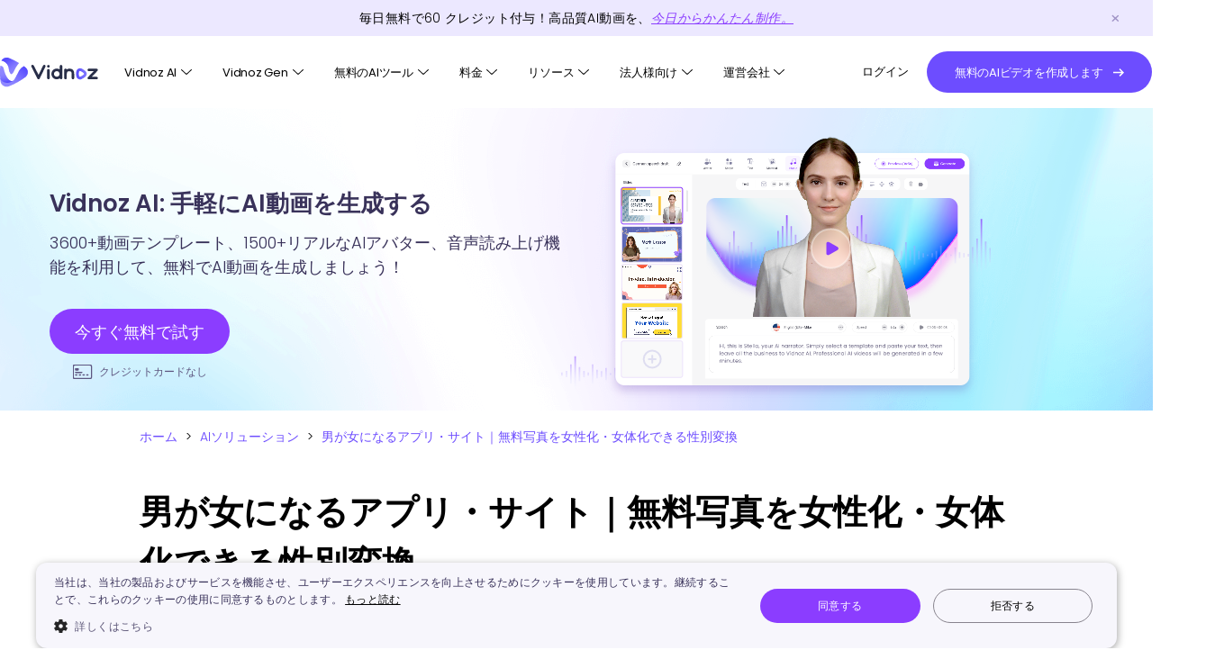

--- FILE ---
content_type: text/html
request_url: https://jp.vidnoz.com/ai-solutions/apps-for-gender-swap.html
body_size: 21208
content:
<!doctype html>
<html lang="ja">
  <head>
    <meta charset="UTF-8" />
        <meta http-equiv="X-UA-Compatible" content="IE=edge" />
    <meta name="viewport" content="width=device-width, initial-scale=1.0" />
    <title>男が女になるアプリ・サイト｜写真を無料女性化・女体化できる性別変換</title>
    <link rel="canonical" href="https://jp.vidnoz.com/ai-solutions/apps-for-gender-swap.html" />
    <meta name="description" content="男が女になる女性化・男性化AIアプリを使えば、顔や性別を簡単に変え、男が女になることができます。性転換・性別変換するのはアプリ一つでできるので、さっそく使ってみよう！" />

    <!-- twitter:card -->
<meta name="twitter:card" content="summary_large_image" />
<meta name="twitter:site" content="@vidnoz_official" />
<meta name="twitter:url" content="https://jp.vidnoz.com/ai-solutions/apps-for-gender-swap.html" />
<meta name="twitter:title" content="男が女になるアプリ・サイト｜無料写真を女性化・女体化できる性別変換" />
<meta name="twitter:description" content="男が女になる女性化・男性化AIアプリを使えば、顔や性別を簡単に変え、男が女になることができます。性転換・性別変換するのはアプリ一つでできるので、さっそく使ってみよう！" />
<meta name="twitter:image" content="https://jp.vidnoz.com/bimg/apps-for-gender-swap-1.webp" />
<!-- end of twitter:card -->
<meta property="og:site_name" content="Vidnoz">
<meta property="og:url" content="https://jp.vidnoz.com/ai-solutions/apps-for-gender-swap.html" />
<meta property="og:type" content="article" />
<meta property="og:title" content="男が女になるアプリ・サイト｜無料写真を女性化・女体化できる性別変換" />
<meta property="og:description" content="男が女になる女性化・男性化AIアプリを使えば、顔や性別を簡単に変え、男が女になることができます。性転換・性別変換するのはアプリ一つでできるので、さっそく使ってみよう！" />
<meta property="og:image" content="https://jp.vidnoz.com/bimg/apps-for-gender-swap-1.webp" />
    <script type="application/ld+json">
      [
        {
          "@context": "https://schema.org",
          "@type": "Article",
          "mainEntityOfPage": {
            "@type": "WebPage",
            "@id": "https://jp.vidnoz.com/ai-solutions/apps-for-gender-swap.html"
          },
          "headline": "男が女になるアプリ・サイト｜写真を無料女性化・女体化できる性別変換",
          "image": "https://jp.vidnoz.com/bimg/apps-for-gender-swap-1.webp",
          "author": {
            "@type": "Person",
            "name": "中村正弘"
          },
          "publisher": {
            "@type": "Organization",
            "name": "Vidnoz",
            "logo": {
              "@type": "ImageObject",
              "url": "https://jp.vidnoz.com/img/_common/logo.svg"
            }
          },
          "description": "男が女になる女性化・男性化AIアプリを使えば、顔や性別を簡単に変え、男が女になることができます。性転換・性別変換するのはアプリ一つでできるので、さっそく使ってみよう！"
        }
      ]
    </script>

    <script type="application/ld+json">
      {
        "@context": "https://schema.org",
        "@type": "BreadcrumbList",
        "itemListElement": [
          {
            "@type": "ListItem",
            "position": 1,
            "name": "Vidnoz",
            "item": "https://jp.vidnoz.com/"
          },
          {
            "@type": "ListItem",
            "position": 2,
            "name": "AIソリューション",
            "item": "https://jp.vidnoz.com/ai-solutions/"
          },
          {
            "@type": "ListItem",
            "position": 3,
            "name": "男が女になるアプリ・サイト｜無料写真を女性化・女体化できる性別変換"
          }
        ]
      }
    </script>

      </head>
  <link rel="stylesheet" href="../css/common.css?t=1767678969" />
  <link rel="stylesheet" href="../css/blog-view.css?t=1767678969" />

  <link rel=icon href="https://jp.vidnoz.com/favicon.ico" sizes=32x32>
<link rel="apple-touch-icon" href="https://jp.vidnoz.com/touch-icon-ios/touch-icon-iphone.png">
<link rel="apple-touch-icon" sizes="152x152" href="https://jp.vidnoz.com/touch-icon-ios/touch-icon-ipad.png">
<link rel="apple-touch-icon"sizes="180x180"href="https://jp.vidnoz.com/touch-icon-ios/touch-icon-iphone-retina.png">
<link rel="apple-touch-icon"sizes="167x167" href="https://jp.vidnoz.com/touch-icon-ios/touch-icon-ipad-retina.png">


<!-- Google Tag Manager -->
<script>(function(w,d,s,l,i){w[l]=w[l]||[];w[l].push({'gtm.start':
new Date().getTime(),event:'gtm.js'});var f=d.getElementsByTagName(s)[0],
j=d.createElement(s),dl=l!='dataLayer'?'&l='+l:'';j.async=true;j.src=
'https://www.googletagmanager.com/gtm.js?id='+i+dl;f.parentNode.insertBefore(j,f);
})(window,document,'script','dataLayer','GTM-52QM2DM7');</script>
<!-- End Google Tag Manager -->


<script async src="https://www.googletagmanager.com/gtag/js?id=G-HLVBGMBJWT"></script>
<script type="text/javascript" async="" src="https://www.googletagmanager.com/gtag/js?id=G-HLVBGMBJWT&amp;l=dataLayer&amp;cx=c"></script>
<script>
    window.dataLayer = window.dataLayer || [];
    function gtag() { dataLayer.push(arguments); }
    gtag('js', new Date());

    gtag('config', 'G-HLVBGMBJWT');
</script>

<script async src="https://www.googletagmanager.com/gtag/js?id=UA-261532538-3"></script>
<script>
    window.dataLayer = window.dataLayer || [];
    function gtag() { dataLayer.push(arguments); }
    gtag('js', new Date());

    gtag('config', 'UA-261532538-3');
</script>

<!-- Google tag (gtag.js) --> 
<script async src="https://www.googletagmanager.com/gtag/js?id=AW-11406435442"></script>
<script> window.dataLayer = window.dataLayer || []; function gtag(){dataLayer.push(arguments);} gtag('js', new Date()); gtag('config', 'AW-11406435442'); </script>


<!-- Twitter conversion tracking base code -->
<script>
!function(e,t,n,s,u,a){e.twq||(s=e.twq=function(){s.exe?s.exe.apply(s,arguments):s.queue.push(arguments);
},s.version='1.1',s.queue=[],u=t.createElement(n),u.async=!0,u.src='https://static.ads-twitter.com/uwt.js',
a=t.getElementsByTagName(n)[0],a.parentNode.insertBefore(u,a))}(window,document,'script');
twq('config','ok1iq');
</script>
<!-- End Twitter conversion tracking base code -->



<!-- Google Tag Manager (noscript) -->
<noscript><iframe src="https://www.googletagmanager.com/ns.html?id=GTM-52QM2DM7"
height="0" width="0" style="display:none;visibility:hidden"></iframe></noscript>
<!-- End Google Tag Manager (noscript) -->



<!-- Meta Pixel Code -->
<script>
!function(f,b,e,v,n,t,s)
{if(f.fbq)return;n=f.fbq=function(){n.callMethod?
n.callMethod.apply(n,arguments):n.queue.push(arguments)};
if(!f._fbq)f._fbq=n;n.push=n;n.loaded=!0;n.version='2.0';
n.queue=[];t=b.createElement(e);t.async=!0;
t.src=v;s=b.getElementsByTagName(e)[0];
s.parentNode.insertBefore(t,s)}(window, document,'script',
'https://connect.facebook.net/en_US/fbevents.js');
fbq('init', '1524704011597833');
fbq('track', 'PageView');
</script>
<noscript><img height="1" width="1" style="display:none"
src="https://www.facebook.com/tr?id=1524704011597833&ev=PageView&noscript=1"
/></noscript>
<!-- End Meta Pixel Code -->

  <body>
    <div class="header-banner">
  <div class="header-banner-box">
    <p class="timeshow">
      毎日無料で<span id="changetime">30</span> <span id="changetimetext">クレジット</span>付与！高品質AI動画を、<a class="appsignupbtn promotion-header-btn"
      href="https://aiapp-jp.vidnoz.com/index.html?name=ai"
      onclick="gtag('event', 'signup_home_top')"
      >今日からかんたん制作。</a
    >
    </p>
  </div>
  <div class="top-close">
    <img
      width="33"
      height="31"
      src="https://jp.vidnoz.com/img/_common/top_close.png"
      alt=""
    />
  </div>
</div>

<!-- chars-day -->
<!-- <div class="header-banner-blackday">
    <div class="header-banner-blackday-box">
        <p>今だけ！クリスマス・サプライズが待っています - 今すぐ<span>50%OFF</span>でご利用ください！</p>
        <a href="https://app-jp.vidnoz.com/signup?name=ai"
            class="header-banner-blackday-btn header-black-close appsignupbtn"
            onclick="gtag('event', 'buyclick_ai_xmastopbanner');paymentStats('xmaswebtopbanner')">
            <span class="blackday-btn-title">今すぐゲット</span>
            <i class="blackday-icon"><img src="https://www.vidnoz.com/img/_common/black-icon.svg" alt=""></i>
        </a>
    </div>
    <div class="balckday-close header-black-close">
        <img width="25" height="25" src="https://jp.vidnoz.com/img/_common/black-close.png" alt="">
    </div>
</div> -->
<header class="home-header">
  <nav class="home-menu">
    <div class="home-logo">
      <div>
        <a href="https://jp.vidnoz.com/"
          ><img
            id="Logo"
            src="https://jp.vidnoz.com/img/_common/logo-new.png"
            alt=""
        /></a>
        <!-- <a href="https://jp.vidnoz.com/"><span class="Logo"></span></a> -->
      </div>
      <a
        class="head-mob"
        id="headMob"
        href="https://m-jp.vidnoz.com?name=ai"
        style="display: none"
      ></a>
      <i class="header-close" style="display: none"></i>
      <i class="header-open"></i>
      <div class="header-credits-box">
        <div class="header-credits">
          <i class="credits-icon"></i>
          <i class="credits-num">0</i>
        </div>
        <div class="credit-mask"></div>
        <div class="header-credits-content">
          <div class="credit_des">
            <div class="credit_des_q"></div>
            <div class="credit_des_a"></div>
          </div>
          <div class="credit_des_bg">
            <div class="credit_des_bg_content"></div>
            <div class="credit_des_bg_icon"></div>
          </div>
        </div>
      </div>
    </div>
    <div class="menu-main">
      <div class="menu-item credit">
        <p class="menu-item-title">
          <img
            id="head-portrait-credit"
            src="https://www.vidnoz.com/img/_common/head.png"
          />
          <i class="title-icon"></i>
        </p>
        <div class="menu-content menu-content_features" style="display: none">
          <div class="menu-content_left">
            <div class="product-item" id="m_list_credits">
              <div class="product-head credit-head"></div>
              <div class="product-info">
                <p class="des head-font-color" id="m_list_credit_t1">
                  クレジット：
                  <span class="item_credits_num" id="m_item_credits_num1"
                    >0</span
                  >
                </p>
                <p
                  class="des head-font-color"
                  id="m_list_credit_t2"
                  style="display: none"
                >
                  クレジット：
                  <span class="item_credits_num" id="m_item_credits_num2"
                    >0</span
                  >
                </p>
              </div>
            </div>
            <div class="product-item" id="m_list_view">
              <div class="product-head view-head"></div>
              <div class="product-info">
                <p class="des head-font-color">
                  ファイルを見る
                </p>
              </div>
            </div>
            <div
              class="product-item"
              id="m_list_api"
              style="display: none"
              onclick="window.location.href='https://jp.vidnoz.com/api-credentials-v2.html'"
            >
              <div class="product-head view-api"></div>
              <div class="product-info">
                <p class="des head-font-color">API資格情報</p>
              </div>
            </div>
            <div class="product-item" id="m_list_signout">
              <div class="product-head signout-head"></div>
              <div class="product-info">
                <p class="des head-font-color">ログアウト</p>
              </div>
            </div>
          </div>
        </div>
      </div>
      <div class="menu-item">
        <p class="menu-item-title">
          <a href="https://jp.vidnoz.com/" class="head-font-color head-link">Vidnoz AI</a>
          <i class="title-icon"></i>
        </p>
        <div class="menu-content menu-content_features" style="display: none">
          <div class="menu-content_left">
            <div class="features_new_fix_right">
              <p class="features_new_fix_right_p">
                特徴
              </p>
              <div class="features_new_fix_right_one">
                <a href="/avatars.html">
                  <div class="product-item">
                    <div class="product-head ai-head"></div>
                    <div class="product-info">
                      <p class="title head-font-color">
                        AIアバター
                      </p>
                      <p class="des head-font-color">1600+リアルなAIアバター</p>
                    </div>
                  </div>
                </a>
                <a href="/video-template.html">
                  <div class="product-item">
                    <div class="product-head shot-head"></div>
                    <div class="product-info">
                      <p class="title head-font-color">
                        動画テンプレート
                      </p>
                      <p class="des head-font-color">3700以上の無料動画テンプレート</p>
                    </div>
                  </div>
                </a>
                <a href="/photo-avatar.html">
                  <div class="product-item">
                      <div class="product-head photo-avatar-icon">
                      </div>
                      <div class="product-info">
                          <p class="title head-font-color">
                              AI写真アバター</p>
                          <p class="des head-font-color">
                              ワンクリックで写真からAIアバターを作成</p>
                      </div>
                  </div>
              </a>
                <a href="/ai-product-avatar.html">
                  <div class="product-item">
                    <div class="product-head product-avatar-head"></div>
                    <div class="product-info">
                      <p class="title head-font-color">
                        AIプロダクトアバター
                      </p>
                      <p class="des head-font-color">
                        AIデジタルアバターがあなたの商品を魅力的に紹介する
                      </p>
                    </div>
                  </div>
                </a>
                <a href="/custom-avatar.html">
                  <div class="product-item">
                    <div class="product-head flex-head"></div>
                    <div class="product-info">
                      <p class="title head-font-color">
                        カスタムAIアバター
                      </p>
                      <p class="des head-font-color">
                        自分の動画からアバターを生成する
                      </p>
                    </div>
                  </div>
                </a>
                <a href="/interactive-avatar.html">
                  <div class="product-item">
                    <div class="product-head ai-interactive"></div>
                    <div class="product-info">
                      <p class="title head-font-color">
                        インタラクティブアバター
                      </p>
                      <p class="des head-font-color">
                        会話で顧客とつながるAIアバター
                      </p>
                    </div>
                  </div>
                </a>
                              </div>
            </div>
          </div>
        </div>
      </div>
      <div class="menu-item">
        <p class="menu-item-title"><a href="https://jp.vidnoz.com/vidnoz-gen-home.html" class="head-font-color head-link">Vidnoz Gen</a> <i class="title-icon"></i></p>
        <div class="menu-content menu-content_features menu-content_gen" style="display: none;">
            <div class="menu-content_left">
                <div class="features_new_fix_right">
                    <p class="features_new_fix_right_p">特徴</p>
                    <div class="features_new_fix_right_one">
                        <a href="/image-to-video-ai.html">
                            <div class="product-item">
                                <div class="product-head image-to-video">
                                </div>
                                <div class="product-info">
                                    <p class="title head-font-color">画像から動画生成AI</p>
                                    <p class="des head-font-color">静止画像から自然な動画を生成</p>
                                </div>
                            </div>
                        </a>
                        <a href="/ai-image-generator.html">
                            <div class="product-item">
                                <div class="product-head ai-image-generator">
                                </div>
                                <div class="product-info">
                                    <p class="title head-font-color">AI画像生成・編集</p>
                                    <p class="des head-font-color">テキストや画像から生成・加工ができるAI</p>
                                </div>
                            </div>
                        </a>
                    </div>
                </div>
            </div>
        </div>
      </div>
      <div class="menu-item">
        <p class="menu-item-title">
          <span class="head-font-color">無料のAIツール</span>
          <i class="title-icon"></i>
        </p>
        <div class="menu-content menu-content_ai" style="display: none">
          <div class="menu-content_left">
            <p class="content-title head-font-color">AI動画ツール</p>
            <div class="menu-content_left_inner">
              <!-- 1 -->
              <a href="/image-to-video-ai.html">
                <span class="content-item">
                  <span class="head-font-color">画像を動画にするAI</span>
                  <i class="hot">HOT</i>
                </span>
              </a>
              <a href="/talking-head.html">
                <span class="content-item">
                  <span class="head-font-color">AI顔写真を喋らせる</span>
                  <i class="hot">HOT</i>
                </span>
              </a>
              <a href="/text-to-video-ai.html">
                <span class="content-item">
                  <span class="head-font-color">テキストから動画生成AI</span>
                  <i class="free_tag">Free</i>
                </span>
              </a>
              <a href="/video-compressor.html">
                <span class="content-item">
                  <span class="head-font-color">動画圧縮無料</span>
                  <i class="free_tag">Free</i>
                </span>
              </a>
              <a href="/url-to-video.html">
                <span class="content-item">
                  <span class="head-font-color">URLから動画生成AIサイト</span>
                </span>
              </a>
              <a href="/ai-video-enhancer.html">
                <span class="content-item">
                  <span class="head-font-color">AI動画高画質化</span>
                </span>
              </a>
              <a href="/ai-video-highlights.html">
                <span class="content-item">
                  <span class="head-font-color">AIハイライト動画自動生成</span>
                </span>
              </a>
              <a href="/ai-script-generator.html">
                <span class="content-item">
                  <span class="head-font-color">AIスクリプトジェネレーター</span>
                </span>
              </a>

              <a href="/video-translate.html" class="is-disabled" style="opacity: 0;pointer-events: none;">
                  <span class="content-item">
                      <span class="head-font-color">AI動画翻訳</span>
                      <i class="hot">HOT</i>
                  </span>
              </a>

              <!-- 2 -->
              <a href="/video-translate.html">
                <span class="content-item">
                    <span class="head-font-color">AI動画翻訳</span>
                    <i class="hot">HOT</i>
                </span>
              </a>
              <a href="/ai-lip-sync.html">
                <span class="content-item">
                  <span class="head-font-color">リップシンクAI</span>
                  <i class="new_tag">New</i>
                </span>
              </a>
              <a href="/ai-kissing-video.html">
                <span class="content-item">
                  <span class="head-font-color">AIキス</span>
                  <i class="hot">HOT</i>
                </span>
              </a>
              <a href="/ai-music-video-generator.html">
                <span class="content-item">
                  <span class="head-font-color">音楽から動画生成AI</span>
                  <i class="free_tag">Free</i>
                </span>
              </a>
              <a href="/magic-animate.html">
                <span class="content-item">
                  <span class="head-font-color">AIダンス</span>
                </span>
              </a>
              <a href="/ai-video-dubbing.html">
                <span class="content-item">
                  <span class="head-font-color">AI吹き替え</span>
                </span>
              </a>
              <a href="/online-recorder.html">
                <span class="content-item">
                  <span class="head-font-color">オンライン画面録画</span>
                </span>
              </a>
              <a href="/online-video-editor.html">
                <span class="content-item">
                  <span class="head-font-color">AI動画編集</span>
                </span>
              </a>
                          </div>
            <div class="create-book-tab">
              <p>対応するAIモデル</p>
              <div>
                  <a href="/image-to-video-ai.html?model=veo-3.1-generate-preview">Google Veo</a>
                  <a href="javascript:void(0)">Sora</a>
                  <a href="/ai-image-generator.html?model_id=nano_banana">Nano Banana</a>
                  <a href="javascript:void(0)">Nano Banana Pro</a>
                  <a href="/image-to-video-ai.html?model=kling-video-o1">Kling O1</a>
                  <a href="/image-to-video-ai.html?model=kling-v2-6">Kling 2.6</a>
                  <a href="/image-to-video-ai.html?model=kling-v2-5-turbo">Kling 2.5 Turbo</a>
                  <a href="javascript:void(0)">Gemini</a>
                  <a href="/text-to-video-ai.html">ChatGPT</a>
                  <a href="/image-to-video-ai.html?model=wan2.5-i2v-preview">Wan</a>
                  <a href="/image-to-video-ai.html?model=minimax-hailuo-2.3">Hailuo</a>
                  <a href="/image-to-video-ai.html?model=v4.5">Pixverse</a>
                  <a href="/image-to-video-ai.html?model=ray-2">Luma Ray</a>
                  <a href="/ai-image-generator.html?model_id=flux_dev">Flux</a>
                  <a href="/ai-image-generator.html?model_id=imagen-4.0-generate-001">Google Imagen</a>
                  <a href="/ai-image-generator.html?model_id=kling-v2">Kling</a>
                  <a href="javascript:void(0)">Qwen</a>
              </div>
            </div>
          </div>
          <div class="menu-content_right">
            <p class="content-title head-font-color">AI画像ツール</p>
            <div class="menu-content_left_inner picture-tools">
              <!-- 1 -->
              <a href="/ai-image-generator.html">
                <span class="content-item">
                  <span class="head-font-color">AI画像生成</span>
                  <i class="hot">HOT</i>
                </span>
              </a>
              <a href="/ai-attractiveness-test.html">
                <span class="content-item">
                  <span class="head-font-color">AI顔面偏差値診断</span>
                  <i class="free_tag">Free</i>
                </span>
              </a>
              <a href="/ai-baby-generator.html">
                <span class="content-item">
                  <span class="head-font-color">AI子供の顔予想</span>
                </span>
              </a>
              <a href="/ai-cartoon-generator.html">
                <span class="content-item">
                  <span class="head-font-color">写真をイラスト化にするサイト</span>
                </span>
              </a>
              <a href="/ai-image-mixer.html">
                <span class="content-item">
                  <span class="head-font-color">AI画像合成</span>
                </span>
              </a>
              <a href="/ai-avatar-generator.html">
                <span class="content-item">
                  <span class="head-font-color">AIアバター無料作成</span>
                </span>
              </a>
              <a href="/ai-image-describer.html">
                <span class="content-item">
                  <span class="head-font-color">画像説明AI</span>
                  <i class="free_tag">Free</i>
                </span>
              </a>
              <a href="/unblur-image.html">
                <span class="content-item">
                  <span class="head-font-color">モザイク消すサイト</span>
                  <i class="new_tag">New</i>
                </span>
              </a>

              <!-- 2 -->
              <a href="/ai-ghibli-filter.html">
                <span class="content-item">
                  <span class="head-font-color">AIジブリフィルター</span>
                </span>
              </a>
              <a href="/ai-clothes-changer.html">
                <span class="content-item">
                  <span class="head-font-color">AI着せ替え</span>
                </span>
              </a>
              <a href="/ai-image-extender.html">
                <span class="content-item">
                  <span class="head-font-color">画像拡張AI</span>
                  <i class="new_tag">New</i>
                </span>
              </a>
              <a href="/ai-image-remover.html">
                <span class="content-item">
                  <span class="head-font-color">AI画像マジック消しゴム</span>
                  <i class="new_tag">New</i>
                </span>
              </a>
              <a href="/image-background-remover.html">
                <span class="content-item">
                  <span class="head-font-color">AI画像背景消し</span>
                </span>
              </a>
              <a href="/ai-headshot-generator.html">
                <span class="content-item">
                  <span class="head-font-color">AI証明写真作成メーカー</span>
                </span>
              </a>
              <a href="/ai-color-correction.html">
                <span class="content-item">
                  <span class="head-font-color">AI画像補正</span>
                </span>
              </a>
            </div>
          </div>
          <div class="menu-content_right">
            <p class="content-title head-font-color">AI音声ツール</p>
            <div class="menu-content_left_inner voice-tools">
              <!-- 1 -->
              <a href="/ai-music-generator.html">
                <span class="content-item">
                  <span class="head-font-color">AI作曲</span>
                  <i class="hot">HOT</i>
                </span>
              </a>
              <a href="/ai-cover.html">
                <span class="content-item">
                  <span class="head-font-color">AIカバー</span>
                  <i class="new_tag">New</i>
                </span>
              </a>
              <a href="/ai-vocal-remover.html">
                <span class="content-item">
                  <span class="head-font-color">AIボーカルリムーバー</span>
                </span>
              </a>
              <a href="/ai-voice-translator.html">
                <span class="content-item">
                  <span class="head-font-color">AI音声翻訳</span>
                </span>
              </a>
              <a href="/ai-voice-generator.html">
                <span class="content-item">
                  <span class="head-font-color">AI音声生成</span>
                  <i class="free_tag">Free</i>
                </span>
              </a>
              <a href="/voice-changer.html">
                <span class="content-item">
                  <span class="head-font-color">AIボイスチェンジャー</span>
                </span>
              </a>
              <a href="/text-to-speech.html">
                <span class="content-item">
                  <span class="head-font-color">AI音声読み上げ</span>
                  <i class="free_tag">Free</i>
                </span>
              </a>

              <!-- 2 -->
              <a href="/speech-to-text.html">
                <span class="content-item">
                  <span class="head-font-color">AI文字起こし</span>
                  <i class="free_tag">Free</i>
                </span>
              </a>
              <a href="/ai-podcast-generator.html">
                <span class="content-item">
                  <span class="head-font-color">AIラジオ生成器</span>
                  <i class="new_tag">New</i>
                </span>
              </a>
              <a href="/robot-voice-generator.html">
                <span class="content-item">
                  <span class="head-font-color">AIロボットボイス読み上げ</span>
                </span>
              </a>
              <a href="/cute-voice-changer.html">
                <span class="content-item">
                  <span class="head-font-color">かわいい声読み上げサイト</span>
                  <i class="new_tag">New</i>
                </span>
              </a>
            </div>

            <div class="menu-content_right">
              <p class="content-title head-font-color" style="margin-top: 12px">
                AI ChatPDF
              </p>
              <div class="menu-content_left_inner">
                <a href="/chat-pdf.html">
                  <span class="content-item">
                    <span class="head-font-color">ChatPDF無料</span>
                  </span>
                </a>
              </div>
            </div>
          </div>
        </div>
      </div>
      <div class="menu-item">
        <p class="menu-item-title">
          <span class="head-font-color">料金</span>
          <i class="title-icon"></i>
        </p>
        <div class="menu-content menu-content_pricing" style="display: none">
          <!-- <div class="blackday-pricing">
                        <a href="https://app-jp.vidnoz.com/signup?name=ai" class="appsignupbtn"
                            onclick="gtag('event', 'buyclick_ai_xmasprcmenu');paymentStats('xmaswebprcmenu')">50%OFFをゲット
                        </a>
                        <i><img src="https://jp.vidnoz.com/img/_common/day-right.svg" alt=""></i>
                    </div> -->
          <div class="menu-content_left">
            <a href="/pricing.html">
              <span class="content-item">
                <span class="head-font-color">Vidnoz AIプラン</span>
              </span>
            </a>
            <a href="/vidnoz-ai-video-translator-pricing.html">
              <span class="content-item">
                <span class="head-font-color">Vidnoz AI動画翻訳プラン</span>
              </span>
            </a>
            <a href="/vidnoz-gen-pricing.html">
              <span class="content-item">
                <span class="head-font-color">Vidnoz Genプラン</span>
              </span>
            </a>
            <a href="/api-pricing.html">
              <span class="content-item">
                <span class="head-font-color">Vidnoz APIプラン</span>
              </span>
            </a>
            <a href="/flex-pricing.html">
              <span class="content-item">
                <span class="head-font-color">Vidnoz Flexプラン</span>
              </span>
            </a>
                      </div>
        </div>
      </div>
      <div class="menu-item">
        <p class="menu-item-title">
          <span class="head-font-color">リソース</span>
          <i class="title-icon"></i>
        </p>
        <div class="menu-content menu-content_resource" style="display: none">
          <div class="menu-content_blog">
            <p class="content-title">
              <a href="/blog/" class="head-font-color"
                >実用Tips</a
              >
            </p>
            <span class="content-item">
              <a href="/video-creation/" class="head-font-color"
                >動画作成</a
              >
            </span>
            <span class="content-item">
              <a href="/ai-solutions/" class="head-font-color"
                >AIソリューション</a
              >
              <i class="hot">HOT</i>
            </span>
            <span class="content-item">
              <a href="/video-sales/" class="head-font-color"
                >動画営業</a
              >
            </span>
            <span class="content-item">
              <a href="/video-marketing/" class="head-font-color"
                >動画マーケティング</a
              >
            </span>
            <span class="content-item">
              <a href="/video-communication/" class="head-font-color"
                >動画コミュニケーション</a
              >
            </span>
            <span class="content-item">
              <a href="/video-support/" class="head-font-color"
                >動画サポート</a
              >
            </span>
            <span class="content-item">
              <a href="/video-tips/" class="head-font-color"
                >動画に関するコツ</a
              >
            </span>
          </div>
          <div class="menu-content_left">
            <p class="content-title head-font-color">ユーザーケース</p>
            <a href="/video-for-sales.html">
              <span class="content-item">
                <i id="sales"></i>
                <span class="head-font-color">セールス</span>
              </span>
            </a>
            <a href="/video-for-marketing.html">
              <span class="content-item">
                <i id="market"></i>
                <span class="head-font-color">マーケティング</span>
              </span>
            </a>
            <a href="/video-for-communication.html">
              <span class="content-item">
                <i id="support"></i>
                <span class="head-font-color">コミュニケーション</span>
              </span>
            </a>
            <a href="/video-for-support.html">
              <span class="content-item">
                <i id="communication"></i>
                <span class="head-font-color">サポート</span>
              </span>
            </a>
          </div>
          <div class="menu-content_right">
            <p class="content-title head-font-color">
              無料のオンラインツール
            </p>
            <div class="menu-content_right_inner">
              <a href="/screen-recorder.html">
                <span class="content-item">
                  <span class="head-font-color"
                    >オンライン画面録画</span
                  >
                </span>
              </a>
              <a href="/sound-test.html">
                <span class="content-item">
                  <span class="head-font-color"
                    >オンラインサウンドテスト</span
                  >
                </span>
              </a>
              <a href="/mic-test.html">
                <span class="content-item">
                  <span class="head-font-color"
                    >マイクテスト</span
                  >
                </span>
              </a>
              <a href="/test-webcam.html">
                <span class="content-item">
                  <span class="head-font-color"
                    >webカメラテスト</span
                  >
                </span>
              </a>
              <a href="/cut-video-online.html">
                <span class="content-item">
                  <span class="head-font-color">動画トリミングサイト</span>
                </span>
              </a>

              <a href="/online-teleprompter.html">
                <span class="content-item">
                  <span class="head-font-color">オンラインテレプロンプター</span>
                </span>
              </a>
              <a href="/transcribe-video-to-text.html">
                <span class="content-item">
                  <span class="head-font-color">動画の文字起こしAIツール</span>
                </span>
              </a>
              <a href="/video-host.html">
                <span class="content-item">
                  <span class="head-font-color"
                    >動画配信サービス</span
                  >
                </span>
              </a>
              <a href="/create-video-online.html">
                <span class="content-item">
                  <span class="head-font-color"
                    >オンライン動画作成</span
                  >
                </span>
              </a>
              <a href="/video-email.html">
                <span class="content-item">
                  <span class="head-font-color"
                    >動画メールマーケティング</span
                  >
                </span>
              </a>
              <a href="/share-video.html">
                <span class="content-item">
                  <span class="head-font-color"
                    >オンライン動画共有</span
                  >
                </span>
              </a>
            </div>
          </div>
          <!-- <div class="menu-content_right">
                        <p class="content-title">テンプレート</p>
                        <span class="content-item">
                            <span>共有ページテンプレート</span>
                        </span>
                        <span class="content-item">
                            <span>メールテンプレート</span>
                        </span>
                        <span class="content-item">
                            <span>テレプロンプターテンプレート</span>
                        </span>
                    </div> -->
        </div>
      </div>
      <div class="menu-item">
        <p class="menu-item-title">
          <span class="head-font-color">法人様向け</span>
          <i class="title-icon"></i>
        </p>
        <div class="menu-content menu-content_demo" style="display: none">
          <div class="menu-content_left">
            <a href="/openapi.html">
              <span class="content-item">
                <span class="head-font-color">Vidnoz API</span>
              </span>
            </a>
            <a href="/demo.html">
              <span class="content-item">
                <span class="head-font-color">デモを試す</span>
              </span>
            </a>
          </div>
        </div>
      </div>
      <div class="menu-item">
        <p class="menu-item-title">
          <span class="head-font-color">運営会社</span>
          <i class="title-icon"></i>
        </p>
        <div class="menu-content menu-content_company" style="display: none">
          <div>
            <a
              href="/about.html"
              onclick="gtag('event', 'es_login_sound_header')"
            >
              <span class="content-item">
                <i id="aboutUs"></i>
                <span>会社概要</span>
              </span>
            </a>
            <a href="/partner.html">
              <span class="content-item">
                <i id="business"></i>
                <span class="head-font-color"
                  >パートナーシップ</span
                >
              </span>
            </a>
            <a href="/support/index.html">
              <span class="content-item">
                <i id="help"></i>
                <span class="head-font-color">オンラインサポート</span>
              </span>
            </a>
          </div>
        </div>
      </div>
      <div class="home-btn login-area">
        <!-- <a href="https://app.vidnoz.com/signin?name=ai" class="black-day-sale appsignupbtn"
                    onclick="gtag('event', 'buyclick_ai_xmasicon');paymentStats('xmaswebicon')">
                    <img width="163" height="38" src="https://jp.vidnoz.com/img/_common/black-day.png" alt="">
                    <img width="39" height="28" src="https://jp.vidnoz.com/img/_common/black-day-sale.png" alt="">
                </a> -->
        <a
          class="signinnavbtn appsigninbtn"
          href="https://app-jp.vidnoz.com/signin?name=ai"
          onclick="gtag('event', 'jp_login_nav')"
          ><span id="Login">ログイン</span></a
        >
        <a
          class="signupnavbtn appsignupbtn"
          href="https://app-jp.vidnoz.com/signup?name=ai"
          onclick="gtag('event', 'jp_signup_nav')"
          ><span id="jp_t_27" class="button css-info"
            >無料のAIビデオを作成します</span
          >
          <i class="icon-right"></i>
        </a>
      </div>
      <div class="home-btn login-user" style="display: none">
        <!-- <a href="https://app.vidnoz.com/signin?name=ai" class="black-day-sale appsignupbtn"
                    onclick="gtag('event', 'buyclick_ai_xmasicon');paymentStats('xmaswebicon')">
                    <img width="163" height="38" src="https://jp.vidnoz.com/img/_common/black-day.png" alt="">
                    <img width="39" height="28" src="https://jp.vidnoz.com/img/_common/black-day-sale.png" alt="">
                </a> -->
        <div class="credit-box">
          <div class="nav_title">
            <div class="credits_icon"></div>
            <div class="credits_text_box">
              <span class="credits_num" id="head_credit_num">0</span>
              <span class="credits_text" id="head_credit_t1"
                >クレジット</span
              >
              <span
                class="credits_text"
                id="head_credit_t2"
                style="display: none"
                >クレジット</span
              >
            </div>
          </div>
          <div class="credit_menu">
            <div class="credit_des">
              <div class="credit_des_q"></div>
              <div class="credit_des_a"></div>
            </div>
            <div class="credit_des_bg">
              <div class="credit_des_bg_content"></div>
            </div>
          </div>
        </div>
        <div class="head-box">
          <div class="head-portrait">
            <a href="https://app-jp.vidnoz.com">
              <img id="head-portrait" src="/img/_common/head.png" />
            </a>
          </div>
          <div class="user_menu">
            <div class="user_menu_item list_credits">
              <div class="user_menu_item_icon"></div>
              <div class="user_menu_item_text" id="list_credit_t1">
                クレジット：
                <span class="item_credits_num" id="item_credits_num1">0</span>
              </div>
              <div
                class="user_menu_item_text"
                id="list_credit_t2"
                style="display: none"
              >
                クレジット：
                <span class="item_credits_num" id="item_credits_num2">0</span>
              </div>
            </div>
            <div class="user_menu_item list_view">
              <div class="user_menu_item_icon"></div>
              <div class="user_menu_item_text">
                ファイルを見る
              </div>
            </div>
            <div
              class="user_menu_item list_api"
              style="display: none"
              onclick="window.location.href='https://jp.vidnoz.com/api-credentials-v2.html'"
            >
              <div class="user_menu_item_icon"></div>
              <div class="user_menu_item_text">
                API資格情報
              </div>
            </div>
            <div class="user_menu_item list_signout">
              <div class="user_menu_item_icon"></div>
              <div class="user_menu_item_text">
                ログアウト
              </div>
            </div>
          </div>
        </div>
      </div>
    </div>
  </nav>
</header>
<span id="backTop" style="display: none"></span>
<div class="overlay" id="video-overlay">
  <div class="video-container">
    <iframe class="video-frame" src="" frameborder="0" allowfullscreen></iframe>
    <span class="close-button" id="close-button">&times;</span>
  </div>
</div>
<!-- <div class="balck-day-card">
    <div class="balck-close black-day-card-close">
        <img width="25" height="25" src="https://jp.vidnoz.com/img/_common/black-close.png" alt="">
    </div>
    <div class="black-title">
        <p class="black-title-p"></p>
    </div>
    <div class="black-min">
        <p class="black-dec">Al動画を作ろう</p>
    </div>
    <a href="https://app-jp.vidnoz.com/signup?name=ai" class="black-day-card-close black-btn-box appsignupbtn"
        onclick="gtag('event', 'buyclick_ai_xmasrpop');paymentStats('xmaswebrpop')">
        <span class="black-btn-title ">お得な情報を今すぐゲット</span>
        <i class="black-icon"><img src="https://jp.vidnoz.com/img/_common/black-icon.svg" alt=""></i>
    </a>
    <p class="black-info">今つかまえるか、来年まで待つか</p>
</div> -->
    <div class="wapper blog-view">
      <!-- top banner -->
      <div class="ai-blog-banner bloglist"  >
      <div class="wrapper">
        <div class="blog-home-banner-text">
          <div class="css-h1">Vidnoz AI: 手軽にAI動画を生成する</div>
          <p>3600+動画テンプレート、1500+リアルなAIアバター、音声読み上げ機能を利用して、無料でAI動画を生成しましょう！</p>
          <div class="button-grounp">
            <a class="appsignupbtn tips-box" href="https://app-jp.vidnoz.com/signup?name=ai" onclick="gtag('event', 'signup_blog_177_top')">
              <button>
                <span>今すぐ無料で試す</span>
              </button>
<span class="btn-tips">クレジットカードなし</span>
            </a>
            <button onclick="gtag('event', 'login_g_blog_177_top')" class="page-google" data-productname="ai">
              <span>で登録</span>
            </button>
          </div>
        </div>
        <img class="ai-banner open-youtube-iframe" style="cursor: pointer;" src="../img/blog-view/ai-blog-banner.png" alt="Vidnoz AI: 手軽にAI動画を生成する">
      </div>
    </div>

      <div class="message">
        <div class="right-icon">
          <img src="../img/blog-view/right-icon.svg" alt="" />
        </div>
        <div class="message-part-right">
          <div class="right-pos">
            <dl class="message-table active pc">
              <dt>目次</dt>
              <dd>
                <ul>
                                      <li >
                      <div class="h2-title-text">男が女になる無料サイト-女性化・男性化できる性転換アプリFace app</div>
                      <div class="h3-title-box">
                                              </div>
                    </li>
                                      <li >
                      <div class="h2-title-text">男が女になる無料サイト-女性化・男性化できる性転換アプリSnapchat</div>
                      <div class="h3-title-box">
                                              </div>
                    </li>
                                      <li >
                      <div class="h2-title-text">男が女になる無料サイト-女性化・男性化できる性転換アプリTikTok</div>
                      <div class="h3-title-box">
                                              </div>
                    </li>
                                      <li >
                      <div class="h2-title-text">男が女になる男性化・女性化できるアプリを使ってユニークな自撮り写真を作ってみよう&nbsp;</div>
                      <div class="h3-title-box">
                                              </div>
                    </li>
                                  </ul>
              </dd>
            </dl>
          </div>
        </div>
        <div class="message-part-box">
          <div class="message-part-left pc">
            <div class="media-entry">
              <p class="entry-font">公式SNS、フォローお願いします♪</p>
              <div class="entry-icon">
                <a
                  class="twitter-d openurl"
                  data-href="https://twitter.com/vidnozjp"
                ></a>
                <a
                  class="facebook-d openurl"
                  data-href="https://bit.ly/vidnoz_facebook"
                ></a>
                <a
                  class="discord openurl"
                  data-href="https://discord.com/invite/PVKx8psdFg"
                ></a>
                <a
                  class="ins-d openurl"
                  data-href="https://bit.ly/vidnoz_instagram"
                ></a>
                <a
                  class="youtube openurl"
                  data-href="https://bit.ly/vidnoz_youtube"
                ></a>
                <a
                  class="linkedin openurl"
                  data-href="https://bit.ly/vidnoz_linkedin"
                ></a>
              </div>
            </div>
                      <div class="right-banner">
            <div class="banner-title">Vidnoz AI</div>
            <img width="234" height="234" src="../img/blog-view/right-banner1.png" alt="無料で動画生成・アバター作成・音声読み上げなどにAIを活用">
            <p>無料で動画生成・アバター作成・音声読み上げなどにAIを活用！</p>
            <a class="appsignupbtn" href="https://app-jp.vidnoz.com/signup?name=ai"><button onclick="gtag('event', 'signup_blog_177_leftvideo')"><span>AI動画を作成してみよう</span></button></a>
          </div>
          </div>
        </div>
        <div class="container">
          <div class="curmbs">
            <a href="/">ホーム</a>
            <i>></i>
            <a href="/ai-solutions/">AIソリューション</a>
            <i>></i>
            <a href="/ai-solutions/apps-for-gender-swap.html">男が女になるアプリ・サイト｜無料写真を女性化・女体化できる性別変換</a>
          </div>

          <article>
            <h1>男が女になるアプリ・サイト｜無料写真を女性化・女体化できる性別変換</h1>
            <div class="info">
              <img
                src="https://jp.vidnoz.com/bimg/author-nakamura-masahiro-1682648769.jpg"
                alt="作者- 中村正弘"
              />
              <div class="info-box">
                <p class="author-name" data-open-href="/author/nakamura-masahiro.html">中村正弘</p>
                <p class="data-time">
                  最終更新日
                  <time datetime="2025年10月13日"
                    >2025年10月13日</time
                  >
                </p>
              </div>
              <div class="info-right share-box pc">
                <p class="test">共有</p>
                <a
                  href="javascript:void(0);"
                  class="facebook facebook-blog-url"
                ></a>
                <a
                  href="javascript:void(0);"
                  class="twitter twitter-blog-url"
                ></a>
                <a href="javascript:void(0);" class="ins ins-blog-url"></a>
              </div>
            </div>

            <p class="article-descript">男が女になる女性化・男性化AIアプリを使えば、顔や性別を簡単に変え、男が女になることができます。性転換・性別変換するのはアプリ一つでできるので、さっそく使ってみよう！</p>

            <div class="share-box mob">
              <a
                href="javascript:void(0);"
                class="facebook facebook-blog-url"
              ></a>
              <a
                href="javascript:void(0);"
                class="twitter twitter-blog-url"
              ></a>
              <a href="javascript:void(0);" class="ins ins-blog-url"></a>
            </div>

            <div class="message-part">
              <div class="message-content"><p><img src="https://jp.vidnoz.com/bimg/apps-for-gender-swap-1.webp" alt="【完全無料】男性化・女性化できる性転換AIアプリベスト3紹介" width="700" height="400"></p>
<p>アプリを使えば、スマートフォンやタブレットから誰でも簡単に画像加工を行うことが可能です。</p>
<p>最近はユニークな画像加工アプリがたくさん登場しています。</p>
<p>その一つが、女が男に、あるいは男が女になるアプリ、いわゆる<strong>性転換アプリ</strong>や<strong>女性化アプリ、男装・女装アプリ</strong>などと呼ばれるものです。</p>
<p>AIにより顔画像を女性化・男性化できるアプリは、「<span>自分を男性化した顔がタイプかも？</span>」などネタとして楽しむ目的で多くの人に利用されています。</p>
<p>しかし、男が女になるアプリを利用するにあたって無料で利用できるのか、安全に使えるのかといった不安を感じている人もいるでしょう。</p>
<p>そこで今回は、<span style="background-color: rgb(248, 202, 198);"><b>手軽に女体化や性転換ができるおすすめの女性化・男性化アプリを厳選してご紹介します。</b></span></p>
<p>各性転換アプリの正しい使い方もご紹介しているので、試してみたい方はぜひ参考にしてください。</p>
<dl class="article-in-content mob active"><dt>目次</dt><dd><ul><li class=""> <div class="h2-title-text">男が女になる無料サイト-女性化・男性化できる性転換アプリFace app</div><div class="h3-title-box"></div></li><li class=""> <div class="h2-title-text">男が女になる無料サイト-女性化・男性化できる性転換アプリSnapchat</div><div class="h3-title-box"></div></li><li class=""> <div class="h2-title-text">男が女になる無料サイト-女性化・男性化できる性転換アプリTikTok</div><div class="h3-title-box"></div></li><li class=""> <div class="h2-title-text">男が女になる男性化・女性化できるアプリを使ってユニークな自撮り写真を作ってみよう&nbsp;</div><div class="h3-title-box"></div></li></ul></dd></dl><h2>男が女になる無料サイト-女性化・男性化できる性転換アプリFace app</h2>
<p><img src="https://jp.vidnoz.com/bimg/apps-for-gender-swap-2.webp" alt="女性化・男性化できる性転換アプリ-Face app" width="400" height="800"></p>
<p>Face appは、顔の年齢や性別を変えるアプリです。</p>
<p>アプリには多種多様なフィルターが用意されており、性別の変換や年齢操作以外にもメイクアップ、ヘアスタイル・表情・背景の変更といった加工も可能です。</p>
<p>性転換した画像に<a href="https://jp.vidnoz.com/ai-clothes-changer.html" target="_blank" rel="noopener">AI着せ替え</a>を組み合わせれば、理想の姿に合わせた魅力的なファッションコーディネートも楽しめます。</p>
<div class="table-box">
<div class="table-box">
<div class="table-box">
<div class="table-box">
<div class="table-box">
<div class="table-box">
<div class="table-box">
<div class="table-box">
<div class="table-box">
<div class="table-box">
<div class="table-box">
<div class="table-box">
<div class="table-box">
<div class="table-box">
<div class="table-box"><table style="border-collapse: collapse; width: 100%;">
<tbody>
<tr>
<td style="width: 49.4196%;">利用環境</td>
<td style="width: 49.4196%;">Android／IOS</td>
</tr>
<tr>
<td style="width: 49.4196%;">サポート言語</td>
<td style="width: 49.4196%;">日本語、英語、韓国語など34言語&nbsp;</td>
</tr>
<tr>
<td style="width: 49.4196%;">利用料金</td>
<td style="width: 49.4196%;">基本無料（有料版は3日間の無料トライアルあり）</td>
</tr>
</tbody>
</table></div>
</div>
</div>
</div>
</div>
</div>
</div>
</div>
</div>
</div>
</div>
</div>
</div>
</div>
</div>
<p>安全性については写真はクラウドサーバーにアップロードされて加工が行われ、最後の編集から48時間以内に削除される仕様となっています。</p>
<p>プライバシーポリシーでは、スマホから勝手に選択外のデータをアップロードしたり、データを販売したりすることはしないと記載されています。</p>
<p>危険性は低いと言えますが、48時間は写真がクラウドサーバーにある状態であることを理解して、自己責任でアプリを使わなければなりません。</p>
<p>Face appでは、一部機能を除けば基本的に無料で画像加工ができ、<strong>顔の性転換</strong>も無料でできます。</p>
<p>ただし、無料版は保存やシェアした画像のFace appのロゴが入ってしまいます。</p>
<p>プレミアムフィルターの使用やロゴの削除、広告表示をなくしたい場合は有料版の利用を検討してみましょう。</p>
<p><b>有料版は3日間の無料トライアルがありますが、期限が切れると自動的に課金となるので注意してください。</b></p>
<p>顔画像の男性化・女性化も非常に簡単です。</p>
<p>加工した画像を読み込み、「性別」から男性化・女性化フィルターを選ぶだけで、性転換は完了します。&nbsp;</p>
<div class="pros-cons" data-id="125">
<div class="pros"><b class="title">メリット</b>
<ul>
<li>フィルターを選ぶだけだから簡単</li>
<li>男女共に性転換や年齢操作など画像加工を楽しめる</li>
<li>フィルターが豊富で、原型を留めないレベルでの加工ができる</li>
</ul>
</div>
<div class="cons"><b class="title">デメリット</b>
<ul>
<li>ナチュラルな仕上がりに補正できる機能がない</li>
<li>微調整ができない</li>
<li>顔の大きさや角度によっては加工が反映されない</li>
<li>一部フィルターの利用やロゴ・広告の削除には有料版の加入が必要</li>
</ul>
</div>
</div>
<p>性転換の他にも<a href="https://jp.vidnoz.com/"><b>Vidnoz AI</b></a>により、写真をイラスト化し、<a href="https://jp.vidnoz.com/ai-cartoon-generator.html">似顔絵を作成</a>することができます。</p>
<div id="open-youtube-iframe" class="ai-avatar-banner" data-id="134"><img class="ai-avatar-mob-banner" style="cursor: pointer;" src="https://jp.vidnoz.com/img/blog-view/ai-avatar-mob-person.png" alt="Vidnoz AIアバター" width="100%">
<div class="right-area">
<p>Vidnoz AI - 顔写真動かしツールで魅力的なAI動画を作成しよう</p>
<ul>
<li>リアルなアバターで専門的なAI動画を簡単に作成する</li>
<li>多言語サポートのAI音声読み上げ機能</li>
<li>2800+動画テンプレートで様々なシーンに対応</li>
<li>URL、PDF、PPTなどから動画を作成する</li>
</ul>
<div class="button-grounp"><a class="appsignupbtn" href="https://app-jp.vidnoz.com/signup?name=ai" onclick="gtag('event', 'signup_blog_177_aifeature')"> <button> <span>今すぐ無料で試す</span> </button> </a> <button onclick="gtag('event', 'signup_blog_177_aifeature')" class="page-google" data-productname="ai"> <span>で登録</span> </button></div>
</div>
</div>
<h2>男が女になる無料サイト-女性化・男性化できる性転換アプリSnapchat</h2>
<p><img src="https://jp.vidnoz.com/bimg/apps-for-gender-swap-3.webp" alt="女性化・男性化できる性転換アプリ-Snapchat" width="700" height="400"></p>
<p>Snapchatとは、画像や動画の投稿を中心にユーザーとコミュニケーションがとれるSNSアプリです。</p>
<p>SNSではありますが、ARフィルターを使って顔画像の性転換や子ども化、エフェクトの追加など様々な加工ができます。&nbsp;</p>
<div class="table-box">
<div class="table-box">
<div class="table-box">
<div class="table-box">
<div class="table-box">
<div class="table-box">
<div class="table-box">
<div class="table-box">
<div class="table-box">
<div class="table-box">
<div class="table-box">
<div class="table-box">
<div class="table-box">
<div class="table-box">
<div class="table-box"><table style="border-collapse: collapse; width: 100%;">
<tbody>
<tr>
<td style="width: 49.4196%;">利用環境</td>
<td style="width: 49.4196%;">Android／IOS</td>
</tr>
<tr>
<td style="width: 49.4196%;">サポート言語</td>
<td style="width: 49.4196%;">日本語、英語、韓国語など36言語</td>
</tr>
<tr>
<td style="width: 49.4196%;">利用料金</td>
<td style="width: 49.4196%;">基本無料（有料版は3日間の無料トライアルあり）</td>
</tr>
</tbody>
</table></div>
</div>
</div>
</div>
</div>
</div>
</div>
</div>
</div>
</div>
</div>
</div>
</div>
</div>
</div>
<p>安全性についてはリアルタイムでフィルターをかける仕様となっており、さらに送信相手が画像を見た後10秒以内に削除される仕様となっているので、安全性は高めと言えます。</p>
<p>ただし、アプリの利用にあたり「通話の発信と管理」「連絡先のアクセス」の許可を求められます。</p>
<p>利用用途が明らかになっていないため、許可しないでおくのが無難です。</p>
<p>&nbsp;Snapchatは、プレミアムコンテンツ・フルサイズのフィルターの使用・透かしなし・広告なしといった特典が付く有料版もありますが、基本的に無料で使うことが可能です。</p>
<p><strong>性転換</strong>画像は、顔の性別を変えられるARフィルターを使うことで生成できます。</p>
<p>ただし、顔を変えられる系のフィルターは、アプリ上で直接撮影した画像や動画しか使えないので注意してください。</p>
<p>やり方は簡単で、アプリで撮影画面を起動し、撮影ボタンの横の顔アイコンをタップします。</p>
<p>フィルターアイコンをスライドし、使いたいARフィルターに切り替えるだけで加工が反映されるので、アイコンをタップして写真、長押しして動画を撮影しましょう。</p>
<p>撮影した画像・動画は保存ボタンを押して保存できる他、SnapchatのマイストーリーやX（旧Twitter）、Instagramへの投稿、フレンドに直接送信できます。</p>
<div class="pros-cons" data-id="125">
<div class="pros"><b class="title">メリット</b>
<ul>
<li>完全無料で使える</li>
<li>リアルタイム撮影で顔を女性化・男性化できる</li>
<li>ARフィルターを選ぶだけで簡単に加工ができる</li>
<li>ユニークな加工画像をシェアして楽しめる</li>
</ul>
</div>
<div class="cons"><b class="title">デメリット</b>
<ul>
<li>アカウント登録で電話番号かメールアドレスの登録が必要</li>
<li>不必要なアクセス許可を求められる</li>
<li>撮影済みの画像では顔を変える系のARフィルターが使えない</li>
</ul>
</div>
</div>
<h2>男が女になる無料サイト-女性化・男性化できる性転換アプリTikTok</h2>
<p>TikTokは、若者を中心に人気を集める中国発の動画に特化したSNSです。</p>
<p>スタンプ機能やフィルター機能があるので、女を男に、または男を女にするアプリとして使えます。&nbsp;</p>
<div class="table-box">
<div class="table-box">
<div class="table-box">
<div class="table-box">
<div class="table-box">
<div class="table-box">
<div class="table-box">
<div class="table-box">
<div class="table-box">
<div class="table-box">
<div class="table-box">
<div class="table-box">
<div class="table-box">
<div class="table-box"><table style="border-collapse: collapse; width: 100%; height: 72px;">
<tbody>
<tr style="height: 24px;">
<td style="width: 49.4215%; height: 24px;">利用環境</td>
<td style="width: 49.4215%; height: 24px;">Android／IOS</td>
</tr>
<tr style="height: 24px;">
<td style="width: 49.4215%; height: 24px;">サポート言語</td>
<td style="width: 49.4215%; height: 24px;">日本語、英語、韓国語など47言語&nbsp;</td>
</tr>
<tr style="height: 24px;">
<td style="width: 49.4215%; height: 24px;">利用料金</td>
<td style="width: 49.4215%; height: 24px;">完全無料</td>
</tr>
</tbody>
</table></div>
</div>
</div>
</div>
</div>
</div>
</div>
</div>
</div>
</div>
</div>
</div>
</div>
</div>
<p>安全性について投稿した動画は、いつでも削除できます。</p>
<p>削除以外に公開範囲を自分だけに制限し、他のユーザーには非公開にすることが可能です。</p>
<p>安全性は高めですが、位置情報へのアクセスを求められるので、アクセス権限を制限しておくとより安心に使えます。</p>
<p>&nbsp;TikTokでは、セルフィーカップルというスタンプで女性化・男性化が可能です。</p>
<p>このスタンプでは、<b>異性に転換した自分の姿を並べて映し出し、自分そっくりなカップルの自撮り動画を作成できます。</b></p>
<p>スタンプ機能はアプリで撮影する際にリアルタイムで加工が反映されるため、必ず撮影機能を使う必要があります。</p>
<p>セルフィーカップルは、撮影画面にあるスタンプ画面から選択するとリアルタイムで反映され、撮影ができます。</p>
<p><strong>性転換</strong>した動画は、一度動画をTikTokに投稿しなければなりません。</p>
<p>投稿時の設定で投稿と同時に自動保存機能をオンにするか、投稿した動画画面からダウンロードすることで、作成した動画を保存できます。</p>
<p>公開範囲を自分のみにすれば、誰にも見られることなく投稿と保存が可能です。</p>
<p>動画画面で保存する場合、GIFでシェアをタップするとGIF画像で保存することもできます。</p>
<div class="pros-cons" data-id="125">
<div class="pros"><b class="title">メリット</b>
<ul>
<li>投稿も見るのも完全無料</li>
<li>性転換した自分を並べた面白い自撮り動画を作成・投稿できる</li>
<li>誰でも簡単に動画の加工・編集ができる</li>
<li>公開範囲を自分だけに限定できるから安心</li>
</ul>
</div>
<div class="cons"><b class="title">デメリット</b>
<ul>
<li>動画や画像の保存に投稿が必要</li>
<li>性転換した姿だけを動画化することが現状はできない</li>
<li>撮影済みの動画・画像で性転換ができない</li>
<li>公式アプリからの保存ではロゴがつく（外部サイトからのDLは規約違反になる恐れがある）</li>
</ul>
</div>
</div>
<div class="ai-video-free-banner" data-id="136">
<div class="left">
<p>AIでテキストを動画に変換しよう - <span>無料</span></p>
<p class="subtitle">ただ1ステップだけでPDF、PPT、URLから高画質の動画を作成します。</p>
<textarea placeholder="テキストを入力..."></textarea>
<div class="button-grounp"><a class="appsignupbtn" onclick="createAiVoices('https://app-jp.vidnoz.com/signup?name=ai');gtag('event', 'signup_blog_177_textvideo')"> <button> <span>今すぐ作成しよう</span> </button> </a></div>
</div>
<div class="right"><img src="https://jp.vidnoz.com/img/blog-view/ai-video-free-video.gif" alt="Vidnoz AIでテキストを動画に変換しよう" width="306" height="214"></div>
</div>
<h2>男が女になる男性化・女性化できるアプリを使ってユニークな自撮り写真を作ってみよう&nbsp;</h2>
<p>最近の画像加工アプリや画像・動画特化型のSNSでは、女化・男化アプリが多数登場しています。</p>
<p><strong>性転換アプリ</strong>を使えば基本無料で、女性化など性別を変更することが可能です。</p>
<p>ご紹介したアプリは加工のクオリティも安全性も高いアプリですが、リスクを下げるためにもアプリを使う上で不要なアクセス権限は不許可にしておきましょう。</p>
<p>性別を変換できるアプリは自分が異性だったらどのような顔になるのか、友達と面白い画像をシェアしたい時におすすめなので、ぜひ試してみてください。</p>
<p><a href="https://jp.vidnoz.com/talking-head.html">顔写真を動かすサイト</a><a href="https://jp.vidnoz.com/">Vidnoz</a>もぜひご利用ください。</p>
<div class="ai-avatar-free-banner" data-id="135">
                <div class="left">
                  <p>
                  撮影なしで、説明動画が完成？｜<span>無料</span>
                  </p>
                  <ul>
                    <li>1500体以上のリアルなAIアバターが、</li>
                    <li>140以上の言語で自然なナレーションを話す。</li>
                    <li>リップシンクや表情の動きも本格的！</li>
                  </ul>
                  <div class="button-grounp">
                    <a class="appsignupbtn" href="https://app-jp.vidnoz.com/signup?name=ai" onclick="gtag('event', 'signup_blog_177_avatar')">
                      <button>
                        <span>AIアバターを無料作成！</span>
                      </button>
                    </a>
                  </div>
                </div>
                <div class="right">
                  <img src="https://jp.vidnoz.com/img/blog-view/ai-avatar-free-box-2.gif" alt="Vidnoz AI喋らせるアバターを作成する">
                  <img style="display:none" width="142" height="20" src="https://jp.vidnoz.com/img/blog-view/ai-avatar-free-muted.png" alt="Vidnoz AI喋らせるアバターを作成する">
                </div>
              </div></div>
            </div>

            <!-- more from vidnoz -->
            <div class="more-vidnoz">
              <b>関連記事</b>
              <div class="more-vidnoz-box">
                
                <div class="more-vidnoz-part">
                  <img src="https://jp.vidnoz.com/bimg/photo-apps-to-predict-babys-face-1.webp" alt="完全当たる子供・赤ちゃんの顔予想無料AIアプリ・サイト7つ選" />
                  <div class="more-vidnoz-part-text">
                    <a href="/ai-solutions/">
                      <p class="title creation">AIソリューション</p>
                    </a>
                    <a href="/ai-solutions/photo-apps-to-predict-babys-face.html">
                      <p class="ftitle">完全当たる子供・赤ちゃんの顔予想無料AIアプリ・サイト7つ選</p>
                    </a>
                  </div>
                </div>

                
                <div class="more-vidnoz-part">
                  <img src="https://jp.vidnoz.com/bimg/realistic-text-to-speech-1.webp" alt="音声読み上げソフト|自然な声でナレーションを作成" />
                  <div class="more-vidnoz-part-text">
                    <a href="/ai-solutions/">
                      <p class="title creation">AIソリューション</p>
                    </a>
                    <a href="/ai-solutions/realistic-text-to-speech.html">
                      <p class="ftitle">音声読み上げソフト|自然な声でナレーションを作成</p>
                    </a>
                  </div>
                </div>

                
                <div class="more-vidnoz-part">
                  <img src="https://jp.vidnoz.com/bimg/cute-voice-text-to-speech-software-0.webp" alt="無料のかわいい声のAI読み上げソフト5選紹介" />
                  <div class="more-vidnoz-part-text">
                    <a href="/ai-solutions/">
                      <p class="title creation">AIソリューション</p>
                    </a>
                    <a href="/ai-solutions/cute-voice-text-to-speech-software.html">
                      <p class="ftitle">無料のかわいい声のAI読み上げソフト5選紹介</p>
                    </a>
                  </div>
                </div>

                
                <div class="more-vidnoz-part">
                  <img src="https://jp.vidnoz.com/bimg/text-to-speech-software-that-does-not-require-installation-0.webp" alt="インストール不要の読み上げソフト6選比較紹介" />
                  <div class="more-vidnoz-part-text">
                    <a href="/ai-solutions/">
                      <p class="title creation">AIソリューション</p>
                    </a>
                    <a href="/ai-solutions/text-to-speech-software-that-does-not-require-installation.html">
                      <p class="ftitle">インストール不要の読み上げソフト6選比較紹介</p>
                    </a>
                  </div>
                </div>

                              </div>
            </div>

            <!-- authot-info -->
            <div class="authot-info">
              <div class="authot-info-title">作者情報</div>
              <img src="https://jp.vidnoz.com/bimg/author-nakamura-masahiro-1682648769.jpg" alt="authot" />
              <div class="authot-info-detail">
                <p data-open-href="/author/nakamura-masahiro.html" class="authot-info-detail-name">
                  中村正弘
                </p>
                <p class="authot-info-detail-des">
                  動画マーケティングで10年以上の経験を持つ専門家。
動画マーケティングの効果的な方法や事例、トレンドを知りたい、BtoCマーケティング担当者向けに、動画広告のノウハウ、動画制作や配信のヒントやアイデアを発信します。
                </p>
              </div>
            </div>
          </article>
        </div>
      </div>
    </div>

    <footer class="page-footer">
  <div class="footer-main">
    <div class="page-footer_title">
      <div class="logo-footer"></div>
      <p>最高の AI ＆自動ビデオ作成プ</br>ラットフォーム</p>
      <a class="appsignupbtn" href="https://app-jp.vidnoz.com/signup?name=ai">
        <span
          class="record-now_btn button signupfootbtn"
          id="jp_t_3"
          onclick="gtag('event', 'signup_home_footer')"
          >無料のAIビデオを作成します</span
        >
      </a>
    </div>
    <div class="page-footer-box">
      <div class="page-footer_item">
        <h3>製品</h3>
        <h4>
          <a href="/ai-video-generator.html" onclick=""
            >Vidnoz AI</a
          >
        </h4>
        <h4>
          <a href="/vidnoz-gen-home.html" onclick="">Vidnoz Gen</a>
        </h4>
        <h4>
          <a href="/online-recorder.html" onclick="">Vidnoz Flex</a>
        </h4>
        <h4>
          <a href="/ai-voice.html" onclick="">Vidnoz AI Voice</a>
        </h4>
        <h4>
          <a href="/video-translate.html">Vidnoz AI動画翻訳</a>
        </h4>
        <h3 class="spcial">料金</h3>
        <h4><a href="/pricing.html" onclick="">Vidnoz AIプラン</a></h4>
        <h4><a href="/vidnoz-ai-video-translator-pricing.html" onclick="">Vidnoz AI動画翻訳プラン</a></h4>
        <h4><a href="/vidnoz-gen-pricing.html" onclick="">Vidnoz Genプラン</a></h4>
        <h4><a href="/api-pricing.html" onclick="">Vidnoz APIプラン</a></h4>
        <h4><a href="/flex-pricing.html" onclick="">Vidnoz Flexプラン</a></h4>
        <h3 class="spcial">製品</h3>
        <h4><a href="/avatars.html" onclick="">AIアバター</a></h4>
        <h4>
          <a href="/video-template.html" onclick=""
            >動画テンプレート</a
          >
        </h4>
        <h4>
          <a href="/ai-voice-generator.html" onclick="">AIボイス</a>
        </h4>
        <h4>
          <a href="/photo-avatar.html" onclick=""
            >AI写真アバター</a
          >
        </h4>
        <h4>
          <a href="/ai-product-avatar.html" onclick=""
            >AIプロダクトアバター</a
          >
        </h4>
        <h4>
          <a href="/custom-avatar.html" onclick="">カスタムAIアバター</a>
        </h4>
                <h4><a href="/christmas-video.html" onclick="">クリスマス動画</a></h4>
      </div>
      <div class="page-footer_item">
        <h3>無料のAIツール</h3>
        <h4><a href="/talking-head.html">AI顔写真を喋らせる</a></h4>
        <h4><a href="/text-to-video-ai.html">テキストから動画生成AI</a></h4>
        <h4><a href="/image-to-video-ai.html">画像を動画にするAI</a></h4>
        <h4><a href="/ai-image-generator.html">AI画像生成</a></h4>
        <h4><a href="/url-to-video.html">URLから動画生成AIサイト</a></h4>
        <h4><a href="/ai-video-enhancer.html">AI動画高画質化</a></h4>

        <h4><a href="/speech-to-text.html">AI文字起こし</a></h4>
        <h4><a href="/ai-kissing-video.html">AIキス</a></h4>
        <h4><a href="/magic-animate.html">AIダンス</a></h4>
        <h4><a href="/ai-video-dubbing.html">AI吹き替え</a></h4>
        <h4><a href="/ai-attractiveness-test.html">AI顔面偏差値診断</a></h4>
        <h4><a href="/ai-baby-generator.html">AI子供の顔予想</a></h4>
        <h4>
          <a href="/ai-video-highlights.html">AIハイライト動画自動作成</a>
        </h4>
        <h4>
          <a href="/face-swap.html">顔入れ替え</a>
        </h4>
        <h4><a href="/ai-script-generator.html">AIスクリプトジェネレーター</a></h4>
        <h4><a href="/online-recorder.html">オンライン画面録画</a></h4>
        <h4><a href="/online-video-editor.html">AI動画編集</a></h4>
        <h4>
          <a href="/ai-headshot-generator.html">AI証明写真作成メーカー</a>
        </h4>
        <h4><a href="/ai-image-mixer.html">AI画像合成</a></h4>
        <h4><a href="/ai-cartoon-generator.html">写真をイラスト化にするサイト</a></h4>
                <h4>
          <a href="/image-background-remover.html">AI画像背景消し</a>
        </h4>
        <h4>
          <a href="/ai-image-remover.html">AI画像マジック消しゴム</a>
        </h4>
        <h4><a href="/ai-color-correction.html">AI画像補正</a></h4>
        <h4><a href="/voice-changer.html">AIボイスチェンジャー</a></h4>
        <h4><a href="/ai-voice-generator.html">AI音声生成</a></h4>
        <h4><a href="/text-to-speech.html">AI音声読み上げ</a></h4>
        <h4><a href="/ai-vocal-remover.html">AIボーカルリムーバー</a></h4>
        <h4><a href="/ai-music-generator.html">AI作曲</a></h4>
        <h4><a href="/ai-cover.html">AIカバー</a></h4>
        <h4><a href="/ai-voice-translator.html">AI音声翻訳</a></h4>
        <h4><a href="/ai-ghibli-filter.html">AIジブリフィルター</a></h4>
        <h4><a href="/kling-ai.html">Kling AI動画生成</a></h4>
        <h4><a href="/ai-image-describer.html">画像説明AI</a></h4>
        <h4><a href="/ai-image-extender.html">画像拡張AI</a></h4>
        <h4><a href="/video-to-text.html">動画文字起こし</a></h4>
        <h4><a href="/ai-podcast-generator.html">AIラジオ生成器</a></h4>
        <h4><a href="/santa-message-video.html">サンタメッセージ動画</a></h4>
        <h4><a href="/hailuo-ai.html">VidnozによるHailuo AI動画生成</a></h4>
      </div>
      <div class="page-footer_item">
        <h3>リソース</h3>
        <h4><a href="/blog/">実用Tips</a></h4>
        <!-- <h4>共有ページテンプレート</h4> -->
        <!-- <h4>メールテンプレート</h4> -->
        <!-- <h4>テレプロンプターテンプレート</h4> -->
        <h3 class="spcial">ユーザーケース</h3>
        <h4>
          <a
            href="/video-for-sales.html"
            onclick="gtag('event', 'jp_login_sales_header')"
            >セールス</a
          >
        </h4>
        <h4>
          <a
            href="/video-for-marketing.html"
            onclick="gtag('event', 'jp_login_marketing_header')"
            >マーケティング</a
          >
        </h4>
        <h4>
          <a
            href="/video-for-communication.html"
            onclick="gtag('event', 'jp_login_communication_header')"
            >コミュニケーション</a
          >
        </h4>
        <h4>
          <a
            href="/video-for-support.html"
            onclick="gtag('event', 'jp_login_support_header')"
            >サポート</a
          >
        </h4>
      </div>
      <div class="page-footer_item last-item">
        <h3>運営会社</h3>
        <h4><a href="/about.html">会社概要</a></h4>
        <h4>
          <a href="/partner.html">パートナーシップ</a>
        </h4>
        <h4><a href="/media.html">メディア掲載情報</a></h4>
        <h3 class="spcial">法人様向け</h3>
        <h4><a href="/openapi.html">Vidnoz API</a></h4>
        <h4><a href="/demo.html">デモを試す</a></h4>
        <h3 class="spcial">サポート</h3>
        <h4><a href="/support/index.html">ユーザーガイド</a></h4>
        <h4><a href="/requests.html">オンラインサポート</a></h4>
        <img
          style="margin-top: 8px"
          width="90"
          height="90"
          class="isoicon"
          src="https://static-alter1.vidnoz.com/web/images/iso-icon.png"
        />
      </div>
    </div>
  </div>
  <div class="footer-deep">
    <div class="footer-deep-go">
      <div class="language-select">
        <div class="select-handle">
          <i class="global"></i>
          <span id="language">日本語</span>
          <i class="bottom"></i>
        </div>
        <div class="options">
          <p class="option-item">
            <a href="https://www.vidnoz.com/">English</a>
          </p>
          <p class="option-item">
            <a href="https://fr.vidnoz.com/">Français</a>
          </p>
          <p class="option-item">
            <a href="https://pt.vidnoz.com/">Português</a>
          </p>
          <p class="option-item">
            <a href="https://es.vidnoz.com/">Español</a>
          </p>
          <p class="option-item">
            <a href="https://de.vidnoz.com/">Deutsch</a>
          </p>
          <p class="option-item">
            <a href="https://it.vidnoz.com/">Italiano</a>
          </p>
          <p class="option-item">
            <a href="https://tw.vidnoz.com/">繁體中文</a>
          </p>
          <p class="option-item">
            <a href="https://kr.vidnoz.com/">한국어</a>
          </p>
          <p class="option-item">
            <a href="https://ar.vidnoz.com/">العربية</a>
          </p>
          <p class="option-item">
            <a href="https://tr.vidnoz.com/">Türkçe</a>
          </p>
          <p class="option-item">
            <a href="https://nl.vidnoz.com/">Nederlands</a>
          </p>
        </div>
      </div>
      <div class="footer-icons">
        <a
          class="footer-deep-go_icon twitter"
          href="https://twitter.com/vidnozjp"
          target="_blank"
        >
          <img
            src="https://jp.vidnoz.com/img/_common/icon_twitter_footer.svg"
            alt="Twitterでフォローしてください "
          />
        </a>
        <a
          class="footer-deep-go_icon linkedln"
          href="https://bit.ly/vidnoz_linkedin"
          target="_blank"
        >
          <img
            src="https://jp.vidnoz.com/img/_common/icon_linkedin_footer.svg"
            alt="LinkedInでフォローしてください "
          />
        </a>
        <a
          class="footer-deep-go_icon tiktok"
          href="https://www.tiktok.com/@vidnoz_official"
          target="_blank"
        >
          <img
            src="https://jp.vidnoz.com/img/_common/icon_tiktok_footer.svg"
            alt="Tiktok でフォローしてください"
          />
        </a>
        <a
          class="footer-deep-go_icon ins"
          href="https://bit.ly/vidnoz_instagram"
          target="_blank"
        >
          <img
            src="https://jp.vidnoz.com/img/_common/icon_instagram_footer.png"
            alt="Instagramでフォローしてください "
          />
        </a>
        <a
          class="footer-deep-go_icon facebook"
          href="https://bit.ly/vidnoz_facebook"
          target="_blank"
        >
          <img
            src="https://jp.vidnoz.com/img/_common/icon_facebook_footer.svg"
            alt="Facebookでフォローしてください "
          />
        </a>
        <a
          class="footer-deep-go_icon discord"
          href="https://discord.com/invite/PVKx8psdFg"
          target="_blank"
        >
          <img
            src="https://jp.vidnoz.com/img/_common/icon_discord_footer.svg"
            alt="Discordでフォローしてください "
          />
        </a>
        <a
          class="footer-deep-go_icon youtube"
          href="https://bit.ly/vidnoz_youtube"
          target="_blank"
        >
          <img
            src="https://jp.vidnoz.com/img/_common/icon_youtube_footer.svg"
            alt="YouTubeでフォローしてください"
          />
        </a>
      </div>
    </div>
    <p>
       © 2026, Vidnoz. All Rights Reserved.
      <a href="/privacy.html" onclick="">プライバシー</a
      >&nbsp;/
      <a href="/terms.html" onclick="">利用条件</a
      >&nbsp;/
      <a href="/ethics.html" onclick="">倫理</a
      >&nbsp;/
      <a href="/refundpolicy.html" onclick="">&nbsp;返金保証</a
      >&nbsp;/
      <a href="/commerciallaw.html" onclick="">&nbsp;特定商取引法に基づく表記</a>
    </p>
    <!-- <p> © 2026, Vidnoz. All Rights Reserved.&nbsp;プライバシー&nbsp;/&nbsp;利用条件.&nbsp;返金保証. -->
  </div>
</footer>
<div class="footer-window">
  <a
    class="window-item"
    href="/"
    onclick="gtag('event', 'fcclick_mobile_vidnozai')"
  >
    <div class="icon-wapper">
      <div class="icon ai-video-generator active"></div>
    </div>
    <p class="page-name">Vidnoz AI</p>
  </a>
  <a
    class="window-item"
    href="/talking-head.html"
    onclick="gtag('event', 'fcclick_mobile_talking')"
  >
    <div class="icon-wapper">
      <div class="icon talking-head active"></div>
    </div>
    <p class="page-name">顔写真動かす</p>
  </a>
  <!--    <a class="window-item" href="/ai-avatar-generator.html">
        <div class="icon-wapper">
            <div class="icon ai-avatar-generator active"></div>
        </div>
        <p class="page-name">AIアバター生成</p>
    </a>-->
  <a
    href="https://m-jp.vidnoz.com?name=ai"
    class="footer-login appsignupbtn"
    id="footerLogin"
    data-gtag="gtag('event', 'signup_fc_mobile_bottom')"
    >無料でAI動画制作</a
  >
</div>
    <script src="https://static-alter1.vidnoz.com/web/js/jquery-3.1.1.js"></script>
    <script src="https://unpkg.com/@lottiefiles/lottie-player@latest/dist/lottie-player.js?t=1767678969"></script>
    <script src="../js/common.js?t=1767678969"></script>
    <script src="../js/menu.js?t=1767678969"></script>
    <script src="../js/page-email.js?t=1767678969"></script>
    <script>
      function createAiVoices(href, gta) {
        gtag("event", gta);
        const val = $(".ai-video-free-banner textarea").val();
        if (val) {
          $(".ai-video-free-banner textarea").removeClass("error");
          window.open(href);
        } else {
          $(".ai-video-free-banner textarea").addClass("error");
        }
      }

      $(".ai-video-free-banner textarea").on("input", () => {
        $(".ai-video-free-banner textarea").removeClass("error");
      });
    </script>
    <script>
      getGatg("blog_177");
      let blogUrl = "jp_blog_177";
      $(".login-user .head-portrait>a").attr(
        "product-name",
        "$info['blog']['type']" == 1 ? "flex" : "ai"
      );
      if (isSeo()) {
        blogUrl = blogUrl.replace("jp", "jpseo");
      }

      const exp = new Date();
      exp.setTime(exp.getTime() + 30 * 24 * 60 * 60 * 1000);

      if (!getCookie("insur")) {
        setCookie("insur", blogUrl, 30);
      }
      if (getUrlParam("a_aid") !== null) {
        cookieObj = {
          a_aid: getUrlParam("a_aid"),
          chan: getUrlParam("chan"),
          data1: getUrlParam("data1"),
          data2: getUrlParam("data2"),
        };
        setCookie("aff", JSON.stringify(cookieObj), 120);
      }
      if (getUrlParam("page") !== null) {
        setCookie("page", getUrlParam("page"), 120);
      }

      $(".message-part-right").on("click", ".message-table dt", function () {
        // $(".message-part-left .message-table").toggleClass("active");
        $(this).parent().css({
          transform: "translateX(10px)",
          transition: "0.5s ease",
          width: "0",
        });
        $(this).css({
          display: "none",
        });
        $(".right-icon").css({
          transition: "1s ease",
          display: "block",
        });
      });

      $(".message").on("click", ".right-icon", function () {
        $(".message-table dt").css({
          display: "flex",
        });
        $(".message-table dt").parent().css({
          transform: "translateX(0px)",
          transition: "0.5s ease",
          width: "260px",
        });
        $(this).hide();
      });
      $(".message-content").on("click", ".article-in-content dt", function () {
        $(".message-content .article-in-content").toggleClass("active");
      });

      var click_content_table = false;
      // pc content click
      $(".message-table dd ul li").on("click", function (e) {
          e.preventDefault();
        if ($(this).hasClass("has-h3")) {
          $(this).find(".h2-title-text").toggleClass("before-exchange");
          $(this).find(".h3-title-box").toggleClass("h3-active");
          return false;
        }
          click_content_table = true;
          let index = $(this).index();
          let target = $(".message-content h2").eq(index);
          let tagetPos = target.offset().top - 120;
          $("html, body").animate(
            {
              scrollTop: tagetPos,
            },
            0
          );

          setTimeout(() => {
            click_content_table = false;
          }, 0);
      });

      $(".message-table dd ul li .right-box-h3-title").on(
        "click",
        function (e) {
          e.preventDefault();
          e.stopPropagation();
          let index = $(this).index();
          let target = $(".message-content h3").eq(index);
          let targetPos = target.offset().top - 120;

          $("html, body").animate(
            {
              scrollTop: targetPos,
            },
            0
          );
        }
      );

      $(".message-part-article").on("click", "dt", function () {
        $(".message-part-article dd").toggleClass("disabled");
        $(".message-part-article dt").toggleClass("after-change");
      });

      $(".message-table dd ul li .right-box-h3-title").on(
        "click",
        function (e) {
          e.preventDefault();
      e.stopPropagation();

      let titleText = $(this).text().trim();
      let target = $('.message-content h3').filter(function () {
        return $(this).text().trim() === titleText;
      });

      if (target.length) {
        let targetPos = target.offset().top - 120;
        $('html, body').animate({
          scrollTop: targetPos
        }, 0);
      }
        }
      );

      $(".faq-question").on("click", function () {
        let faqItem = $(this).parent();
        let answer = faqItem.find(".faq-answer");
        let arrow = $(this).find(".arrow");

        faqItem.toggleClass("active");
      });

      // pc content
      $(window).scroll(function () {
        const messagePartLeft = $(".message-part-left");
        const moreVidnoz = $(".more-vidnoz");
        if (!click_content_table) {
          let title_list = $(".message-content h2");
          let now_top = $(window).scrollTop();
          for (let tit_index = 0; tit_index < title_list.length; tit_index++) {
            let tit_top = title_list.eq(tit_index).offset().top - 120;
            if (now_top > tit_top) {
              $(".message-table ul li")
                .eq(tit_index)
                .addClass("on")
                .siblings()
                .removeClass("on");
            }
          }
        }

        const moreVidnozTop = moreVidnoz.offset().top;
        const scrollTop = $(window).scrollTop();

        if (scrollTop >= moreVidnozTop - 200) {
          messagePartLeft.hide();
        } else {
          messagePartLeft.show();
        }
      });

      // mob click
      $(".article-in-content li").on("click", function (e) {
        if ($(this).hasClass("has-h3")) {
          $(this).find(".h2-title-text").toggleClass("before-exchange");
          $(this).find(".h3-title-box").toggleClass("h3-active");
          return false;
        }
        e.preventDefault();
        let index = $(this).index();
        let target = $(".message-content h2").eq(index);
        // $(this).addClass('on').siblings().removeClass('on');
        let tagetPos = target.offset().top - 120;
        $("html, body").animate(
          {
            scrollTop: tagetPos,
          },
          300
        );
      });

      $(".article-in-content li .right-box-h3-title").on("click", function (e) {
        e.preventDefault();
        e.stopPropagation();

        let titleText = $(this).text().trim();
        let target = $('.message-content h3').filter(function () {
          return $(this).text().trim() === titleText;
        });

        if (target.length) {
          let targetPos = target.offset().top - 120;
          $('html, body').animate({
            scrollTop: targetPos
          }, 0);
        }
      });

      // a  href update
      $(".message-content a[href*='#']").each((index, item) => {
        let url = $(item).attr("href").slice(1);
        $(item).attr({
          href: "javascript:void(0);",
          "data-scroll": url,
        });
      });

      $(".message-content").on("click", "[data-scroll]", function () {
        var data = $(this).attr("data-scroll");
        const target = $(".message-content [id='" + data + "']");
        let tagetPos = target.offset().top - 120;
        $("html, body").animate(
          {
            scrollTop: tagetPos,
          },
          0
        );
      });

      let linkedinShare = encodeURIComponent("https://jp.vidnoz.com/ai-solutions/apps-for-gender-swap.html");
      let descriptionShare = encodeURIComponent("男が女になる女性化・男性化AIアプリを使えば、顔や性別を簡単に変え、男が女になることができます。性転換・性別変換するのはアプリ一つでできるので、さっそく使ってみよう！");
      $(".facebook-blog-url").attr("href", `https://www.facebook.com/sharer.php?u=https://jp.vidnoz.com/ai-solutions/apps-for-gender-swap.html?play_source=Facebook&text=`+ descriptionShare);
      $(".twitter-blog-url").attr("href", `https://twitter.com/intent/tweet?&url=https://jp.vidnoz.com/ai-solutions/apps-for-gender-swap.html?play_source=Twitter&text=` + descriptionShare);
      $(".ins-blog-url").attr("href", `https://www.linkedin.com/shareArticle?spm=&mini=true&url=https://jp.vidnoz.com/ai-solutions/apps-for-gender-swap.html`);

      $(".media-entry").on("click", ".openurl", function (e) {
        e.preventDefault();
        window.open($(this).attr("data-href"));
      });

      $("video").css({
        width: "100%",
        aspectRatio: "16 / 9",
        display: "table",
        marginLeft: "auto",
        marginRight: "auto",
      });

      $(".footer-window").remove();

      // $('.ai-headshot-left .button-box').on('click', function () {
      //   window.location.href = "https://headshot-jp.vidnoz.com/index.html";
      // })

      $(document).ready(function () {
        if ($(window).width() < 1600) {
          $(".message-part-box").hide();
          $(".message-part-right").hide();
        } else {
          $(".message-part-box").show();
          $(".message-part-right").show();
        }
        if (judgeClient() == "ios") {
          $(".download-ios").css({
            display: "none",
          });
        } else {
          $(".download-ios").hide();
        }
      });
    </script>
      <script>
        !(function () {
          $(document).on("click", "[data-open-href]", function () {
            var href = $(this).data("open-href");
            if (href) {
              location.href = href;
            }
            return false;
          });
        })()
      </script>
    <script>
      const headerSelfLogin =
        "[base64]";
      const selfLoginTxt = JSON.parse(atob(headerSelfLogin));
      const headerCommonComponents =
        "[base64]";
      const selfCommonComponents = JSON.parse(atob(headerCommonComponents));
      initLoginDialog("..");
    </script>
  </body>
</html>


--- FILE ---
content_type: text/css
request_url: https://jp.vidnoz.com/css/common.css?t=1767678969
body_size: 15440
content:
@charset "UTF-8";@font-face{font-family:"Poppins";font-weight:300;font-style:normal;font-display:swap;src:url("https://static-alter1.vidnoz.com/web/fonts/app/Poppins-Light.ttf") format("truetype")}@font-face{font-family:"Poppins";font-weight:400;font-style:normal;font-display:swap;src:url("https://static-alter1.vidnoz.com/web/fonts/app/Poppins-Regular.ttf") format("truetype")}@font-face{font-family:"Poppins";font-weight:500;font-style:normal;font-display:swap;src:url("https://static-alter1.vidnoz.com/web/fonts/app/Poppins-Medium.ttf") format("truetype")}@font-face{font-family:"Poppins";font-weight:600;font-style:normal;font-display:swap;src:url("https://static-alter1.vidnoz.com/web/fonts/app/Poppins-SemiBold.ttf") format("truetype")}@font-face{font-family:"Poppins";font-weight:700;font-style:normal;font-display:swap;src:url("https://static-alter1.vidnoz.com/web/fonts/app/Poppins-Bold.ttf") format("truetype")}@font-face{font-family:"Poppins";font-weight:800;font-style:normal;font-display:swap;src:url("https://static-alter1.vidnoz.com/web/fonts/app/Poppins-Black.ttf") format("truetype")}@font-face{font-family:Roboto;font-weight:300;font-style:normal;font-display:swap;src:url("https://static-alter1.vidnoz.com/web/fonts/app/Roboto-Light.ttf")}@font-face{font-family:Roboto;font-weight:400;font-style:normal;font-display:swap;src:url("https://static-alter1.vidnoz.com/web/fonts/app/Roboto-Regular.ttf")}@font-face{font-family:Roboto;font-weight:500;font-style:normal;font-display:swap;src:url("https://static-alter1.vidnoz.com/web/fonts/app/Roboto-Medium.ttf")}@font-face{font-family:Roboto;font-weight:600;font-style:normal;font-display:swap;src:url("https://static-alter1.vidnoz.com/web/fonts/app/Roboto-Medium.ttf")}@font-face{font-family:Roboto;font-weight:700;font-style:normal;font-display:swap;src:url("https://static-alter1.vidnoz.com/web/fonts/app/Roboto-Bold.ttf")}@font-face{font-family:"Rockwell";font-weight:600;font-style:normal;font-display:swap;src:url("https://static-alter1.vidnoz.com/web/fonts/ROCKBI.TTF") format("truetype")}@font-face{font-family:"Leelawadee";font-weight:600;font-style:normal;font-display:swap;src:url("https://static-alter1.vidnoz.com/web/fonts/LEELAWDB.TTF") format("truetype")}@font-face{font-family:"Poppins";font-weight:900;font-style:normal;font-display:swap;src:url("https://static-alter1.vidnoz.com/web/fonts/Poppins-BlackItalic.ttf") format("truetype")}@font-face{font-family:"Home";font-weight:400;font-style:normal;font-display:swap;src:url("https://static-alter1.vidnoz.com/web/fonts/home-italic.otf")}*{padding:0;margin:0;-webkit-box-sizing:border-box;box-sizing:border-box;-moz-osx-font-smoothing:grayscale;-webkit-font-smoothing:antialiased;font-optical-sizing:auto}html{-webkit-text-size-adjust:100%}body,html{width:100%;color:#39325A;font-size:50px;font-weight:500;-webkit-font-smoothing:antialiased;direction:ltr;overscroll-behavior-y:none;text-rendering:optimizeLegibility;-webkit-font-smoothing:antialiased;-moz-osx-font-smoothing:grayscale;-webkit-font-feature-settings:"kern" 1,"liga" 1;font-feature-settings:"kern" 1,"liga" 1;scroll-behavior:smooth}body{line-height:1.5;-webkit-text-size-adjust:none;-webkit-tap-highlight-color:rgba(0,0,0,0);font-family:"Poppins",Arial,"Microsoft Yahei",sans-serif}a,abbr,acronym,address,applet,article,aside,audio,b,big,blockquote,button,canvas,caption,center,cite,code,dd,del,details,dfn,div,dl,dt,em,embed,fieldset,figcaption,figure,footer,form,h1,h2,h3,h4,h5,h6,header,i,iframe,img,input,ins,kbd,label,legend,li,mark,menu,nav,object,ol,output,p,pre,q,ruby,s,samp,section,small,span,strike,strong,sub,summary,sup,table,tbody,td,tfoot,th,thead,time,tr,tt,u,ul,var,video{margin:0;padding:0;border:0;font-weight:500;vertical-align:baseline;-webkit-box-sizing:border-box;box-sizing:border-box;font-size:100%;vertical-align:baseline;color:#39325A;font-family:"Poppins",Arial,"Microsoft Yahei",sans-serif}img{-webkit-user-drag:none}b,h1,h2,h3,h4,h5,h6,strong{font-weight:bold}article,aside,details,figcaption,figure,footer,header,menu,nav,section{display:block}main{width:100%}main{max-width:100vw}blockquote,q{quotes:none}blockquote:after,blockquote:before,q:after,q:before{content:none}table{border-collapse:collapse;border-spacing:0}a{color:#39325A;text-decoration:none;-webkit-backface-visibility:hidden;position:relative}li{list-style:none}button,input{-webkit-appearance:none;-moz-appearance:none;appearance:none;border-radius:0;outline:none;border:none;font-family:"Poppins",Arial,"Microsoft Yahei",sans-serif}.file-uploads.file-uploads-html5 input[type=file]{overflow:hidden;z-index:-1;display:none}input::-webkit-input-placeholder,textarea::-webkit-input-placeholder{color:rgba(109,113,122,0.8);font-size:14px}input:-moz-placeholder,textarea:-moz-placeholder{color:rgba(109,113,122,0.8);font-size:14px;font-weight:300}input::-moz-placeholder,textarea::-moz-placeholder{color:rgba(109,113,122,0.8);font-size:14px;font-weight:300}input:-ms-input-placeholder,input::-ms-input-placeholder,textarea:-ms-input-placeholder,textarea::-ms-input-placeholder{color:rgba(109,113,122,0.8);font-size:14px;font-weight:300}input[type=password]::-ms-clear,input[type=password]::-ms-reveal{display:none}input::-webkit-inner-spin-button,input::-webkit-outer-spin-button{-webkit-appearance:none}input[type=number]{-moz-appearance:textfield}input::-ms-clear{display:none}input::-ms-reveal{display:none}input:-webkit-autofill{-webkit-box-shadow:0 0 0 1000px rgba(255,255,255,0) inset;box-shadow:0 0 0 1000px rgba(255,255,255,0) inset}input:-internal-autofill-previewed,input:-internal-autofill-selected{-webkit-text-fill-color:none;-webkit-transition:background-color 5000s ease-in-out 0s;transition:background-color 5000s ease-in-out 0s}input::-webkit-input-placeholder{color:rgba(109,113,122,0.8);font-size:14px;font-weight:300}input:-moz-placeholder{color:rgba(109,113,122,0.8);font-size:14px;font-weight:300}input::-moz-placeholder{color:rgba(109,113,122,0.8);font-size:14px;font-weight:300}input::-webkit-input-placeholder{color:rgba(109,113,122,0.8);font-size:14px;font-weight:300}input:-moz-placeholder{color:rgba(109,113,122,0.8);font-size:14px;font-weight:300}input::-moz-placeholder{color:rgba(109,113,122,0.8);font-size:14px;font-weight:300}.is-invalid::-webkit-input-placeholder{color:#dc3545}.is-invalid:-moz-placeholder{color:#dc3545}.is-invalid::-moz-placeholder{color:#dc3545}input[type=text]:-ms-input-placeholder,input[type=text]::-ms-input-placeholder{color:rgba(109,113,122,0.8);font-size:14px;font-weight:300}-input[type=text]::-webkit-input-placeholder{color:rgba(109,113,122,0.8);font-size:14px;font-weight:300}input[type=text]::input-placeholder{color:rgba(109,113,122,0.8);font-size:14px;font-weight:300}input::-moz-placeholder{color:rgba(109,113,122,0.8);font-size:14px;font-weight:300}input[type=text]:-moz-placeholder{color:rgba(109,113,122,0.8);font-size:14px;font-weight:300}.wrapper{position:relative;margin:0 auto;max-width:1170px;width:100%}.downDisabled{pointer-events:none}.css-pc{display:-webkit-box!important;display:-ms-flexbox!important;display:flex!important}.css-mobile{display:none!important}.css-error{color:#FE6969}.css-link{font-weight:300}.form-label{font-size:14px;line-height:1.5;color:#333;text-align:left;display:block;-webkit-margin-after:6px;margin-block-end:6px}.form-input{-webkit-appearance:none;-moz-appearance:none;appearance:none;font-family:inherit;width:100%;height:36px;color:#39325A;background-color:#fff;padding:0 16px;border-radius:499.5rem;-webkit-box-shadow:none;box-shadow:none;border:1px solid #D3D1DC;font-size:14px;font-weight:500;line-height:1.5;-webkit-transition:border-color 0.15s ease-in-out,-webkit-box-shadow 0.15s ease-in-out;transition:border-color 0.15s ease-in-out,-webkit-box-shadow 0.15s ease-in-out;transition:border-color 0.15s ease-in-out,box-shadow 0.15s ease-in-out;transition:border-color 0.15s ease-in-out,box-shadow 0.15s ease-in-out,-webkit-box-shadow 0.15s ease-in-out}.form-input:focus,.form-input:hover{border:1px solid #6D4DFF}.page-input{-webkit-box-flex:1;-ms-flex:1 1 0px;flex:1 1 0;-webkit-padding-start:32px;padding-inline-start:32px;height:inherit;border-radius:0;background:transparent!important;border:none!important}.page-input:focus,.page-input:hover{border:none!important}.code-input{border:1px solid #D3D1DC;border-radius:499.5rem;overflow:hidden;cursor:pointer;height:36px;width:6.2rem;position:relative}.code-input>img{width:100%;display:block;max-width:none;height:100%;position:absolute;-o-object-fit:cover;object-fit:cover}.page-form{position:relative;display:-webkit-box;display:-ms-flexbox;display:flex;height:56px;background-color:#fff;border-radius:9999px;border:1px solid #6D4DFF}.page-form:focus,.page-form:hover{border:1px solid #4F2FE3}.form-tips{display:none!important;width:100%;margin-top:10px;padding:0 16px;background-color:#FFF0F0;border-radius:499.5rem;font-size:14px;line-height:1.5;font-weight:300;color:#FE6969}.form-tips.dirty{display:block!important}.page-form.dirty,input.dirty{border:1px solid #FE6969}.page-form.dirty:focus,.page-form.dirty:hover,input.dirty:focus,input.dirty:hover{border:1px solid #FE6969}.page-form.dirty~.form-tips,input.dirty~.form-tips{display:block!important}.login__tips.dirty .form-tips,.page-form.dirty .form-tips{display:block!important}.v-grid{display:-ms-grid;display:grid}.v-flex{display:-webkit-box;display:-ms-flexbox;display:flex}.v-reverse{-webkit-box-orient:horizontal!important;-webkit-box-direction:reverse!important;-ms-flex-flow:row-reverse wrap!important;flex-flow:row-reverse wrap!important}.v-align-center{-webkit-box-align:center;-ms-flex-align:center;align-items:center}.v-align-stretch{-webkit-box-align:stretch;-ms-flex-align:stretch;align-items:stretch}.v-justify-center{-webkit-box-pack:center;-ms-flex-pack:center;justify-content:center}.v-justify-between{-webkit-box-pack:justify;-ms-flex-pack:justify;justify-content:space-between}.css-align-center{text-align:center}.css-h1{font-size:40px;line-height:1.5;font-weight:600}.css-h2{font-size:34px;line-height:1.5;font-weight:600}.css-h3{font-size:18px;line-height:1.5;font-weight:500}.css-p{font-size:18px;line-height:1.5;font-weight:300}.css-small{font-size:16px}.css-item-p{font-size:14px;line-height:1.5;font-weight:300}.css-purple{font:inherit;color:#6D4DFF}.css-list>li{padding:4px 0;font-size:13px;line-height:1.5;font-weight:600;-webkit-padding-start:22px;padding-inline-start:22px;background-image:url(https://static-alter1.vidnoz.com/web/jp/img/purple_fork_icon.svg);background-size:12px 8px;background-position:0 8px;background-repeat:no-repeat}@media (min-width:769px) and (max-width:1200px){.css-list{display:inline-block;text-align:left}}@media (max-width:768px){.css-pc{display:none!important}.css-mobile{display:-webkit-box!important;display:-ms-flexbox!important;display:flex!important}.css-h1{font-size:26px}.css-h2{font-size:26px}.css-h3{font-size:16px}.css-p{font-size:16px}.css-list{display:inline-block;text-align:left}.css-list>li{font-size:13px}}button,input,select{font-family:"Poppins",Arial,"Microsoft Yahei",sans-serif}.button-box{display:-webkit-box;display:-ms-flexbox;display:flex;-webkit-box-align:stretch;-ms-flex-align:stretch;align-items:stretch;-webkit-box-pack:start;-ms-flex-pack:start;justify-content:flex-start}.button-css{position:relative;z-index:1;display:-webkit-box;display:-ms-flexbox;display:flex;-webkit-box-align:center;-ms-flex-align:center;align-items:center;border:none;border-radius:499.5rem;cursor:pointer;-webkit-box-pack:center;-ms-flex-pack:center;justify-content:center;min-width:156px;margin:0 4px;outline:none;line-height:1.5;font-size:18px;font-weight:500;padding:8px 14px;background-color:transparent;background-position:center center;background-repeat:no-repeat;color:#39325A;-webkit-box-sizing:border-box;box-sizing:border-box;-ms-flex-negative:0;flex-shrink:0;border-width:1px;border-style:solid;border-color:transparent;-webkit-transition:background-color 0.6s ease 0s,border-color 0.6s ease 0s;transition:background-color 0.6s ease 0s,border-color 0.6s ease 0s}.button-css>span{color:inherit;font:inherit;font-weight:inherit}.button-css:disabled{cursor:default!important;color:#AEAAC2!important;border-color:#EAEAF1!important;background-color:#EAEAF1!important}.button-icon{padding:0;min-width:0;margin:0 8px;width:32px;height:32px;border-radius:4px;background-color:transparent}.button-hollow{color:#39325A;background-color:transparent;border-color:#dddddf}.button-hollow:hover{background-color:#F1F1F2;border-color:#D3D1DC}.hollow-purple{color:#6D4DFF;border-width:2px;border-color:#6D4DFF}.hollow-purple:hover{color:#fff;background-color:#4F2FE3;border-color:#4F2FE3}.button-solid{color:#fff;background-color:#6D4DFF;border-color:#6D4DFF}.button-solid:hover{background-color:#4F2FE3;border-color:#4F2FE3}.button-radius{border-radius:4px;font-size:14px;font-weight:600}.button-thirdParty{margin:0 auto 12px;height:52px;min-width:0;width:100%;border:1px solid #D3D1DC;background-color:#fff;cursor:pointer}.button-thirdParty .css-info{display:block;-webkit-padding-start:10px;padding-inline-start:10px}.button-thirdParty:hover{background-color:#F1F1F2;border-color:#D3D1DC}.button-large{width:100%;height:52px}.button-small{margin:0;-webkit-margin-end:4px;margin-inline-end:4px;height:50px;min-width:234px}.button-gray{background:#E5DFFF 0% 0% no-repeat padding-box;color:#6D4DFF;font-size:18px;line-height:1.5;font-weight:300}.button-gray:hover{background-color:#4F2FE3;border-color:#4F2FE3;color:#fff}.button-google-light{border:2px solid #C5B8FF;color:#6D4DFF;font-size:17px;line-height:1.5;font-weight:300}.button-google-light:hover{color:#fff;background-color:#4F2FE3;border-color:#4F2FE3}.button-link{min-width:0;padding:0;border:none;font-weight:inherit;font-size:inherit;line-height:1.5;color:#6D4DFF;text-decoration:underline}.button-link:hover{opacity:0.8!important}.reveal-button{position:absolute;top:2px;right:0;cursor:pointer;border:none;-webkit-box-shadow:none;box-shadow:none}.signupin-button{margin:0 auto;-webkit-margin-before:32px;margin-block-start:32px}.page-button{-webkit-margin-end:-2px;margin-inline-end:-2px;-webkit-margin-before:-1px;margin-block-start:-1px;min-width:198px;height:56px;font-size:16px;-ms-flex-negative:0;flex-shrink:0}.page-button:disabled,.page-button:disabled:hover{color:#fff!important;background-color:#6D4DFF!important;border-color:#6D4DFF!important}.icon-css,.icon-large-css{display:block;background-color:transparent!important;background-repeat:no-repeat;background-position:center center}.icon-css{width:24px;height:24px;background-size:24px}.icon-large-css{width:35px;height:35px;background-size:35px}.icon-small-css{width:22px;height:22px;background-size:22px}.icon-small-css.icon-google{margin-right:7px;background-image:url(https://static-alter1.vidnoz.com/web/jp/img/_common/google.svg)}@media (max-width:768px){.button-box{-ms-flex-wrap:wrap;flex-wrap:wrap;width:100%;text-align:center;-webkit-box-pack:center;-ms-flex-pack:center;justify-content:center}.button-css{margin:0;margin-bottom:8px;min-width:0!important;max-width:315px!important;width:100%!important;font-size:16px;font-weight:300}.button-radius{border-radius:4px;font-size:14px;font-weight:600}.button-small{-webkit-margin-end:0px;margin-inline-end:0px;min-width:100%}.signupin-button{margin:0 auto;-webkit-margin-before:32px;margin-block-start:32px}.page-button{-webkit-margin-end:-2px;margin-inline-end:-2px;-webkit-margin-before:-1px;margin-block-start:-1px;width:50%!important;height:56px;font-size:16px;-ms-flex-negative:0;flex-shrink:0}}.header{position:sticky;top:0;display:-webkit-box;display:-ms-flexbox;display:flex;-webkit-box-orient:vertical;-webkit-box-direction:normal;-ms-flex-direction:column;flex-direction:column;-webkit-box-pack:center;-ms-flex-pack:center;justify-content:center;background-color:#fff;-webkit-backface-visibility:hidden;backface-visibility:hidden;height:4rem;z-index:30;-webkit-transition:background-color 0.5s linear,padding 0.2s ease-in,-webkit-box-shadow 0.4s ease-in-out;transition:background-color 0.5s linear,padding 0.2s ease-in,-webkit-box-shadow 0.4s ease-in-out;transition:box-shadow 0.4s ease-in-out,background-color 0.5s linear,padding 0.2s ease-in;transition:box-shadow 0.4s ease-in-out,background-color 0.5s linear,padding 0.2s ease-in,-webkit-box-shadow 0.4s ease-in-out;-webkit-backdrop-filter:blur(30px);backdrop-filter:blur(30px)}.header .navbar{display:-webkit-box;display:-ms-flexbox;display:flex;-webkit-box-align:center;-ms-flex-align:center;align-items:center;padding:0.75rem 10rem}.header .centerCenter,.header .leftCenter,.header .rightCenter{display:-webkit-box;display:-ms-flexbox;display:flex;-webkit-box-align:center;-ms-flex-align:center;align-items:center;-webkit-box-flex:1;-ms-flex:1 1 0px;flex:1 1 0}.header .rightCenter{text-align:end;-webkit-box-pack:end;-ms-flex-pack:end;justify-content:flex-end}.header .navbar-logo{display:-webkit-box;display:-ms-flexbox;display:flex;-webkit-box-align:center;-ms-flex-align:center;align-items:center}.header .logo-pic{width:40px;height:40px;-ms-flex-negative:0;flex-shrink:0}.header .logo-pic>img{width:100%;max-width:100%}.header .navbar-title{-ms-flex-negative:0;flex-shrink:0;-webkit-padding-start:10px;padding-inline-start:10px;font-size:16px;font-weight:500;line-height:1.2}@media (max-width:768px){.header .navbar{padding:0.75rem 1rem}.header .rightCenter{display:none}}.showup{-webkit-transition-duration:0.6s;transition-duration:0.6s;-webkit-transition-property:all;transition-property:all;opacity:0;-webkit-transform:translate3d(0,50%,0);transform:translate3d(0,50%,0)}.showup.on{opacity:1;-webkit-transform:translate3d(0,0,0);transform:translate3d(0,0,0)}.scroll-animation.on .showup{opacity:1;-webkit-transform:translate3d(0,0,0);transform:translate3d(0,0,0)}@media screen and (min-width:1200px){.bf-2024.header-card{display:none}.bf-2024.menu-btn{display:-webkit-box;display:-ms-flexbox;display:flex;-webkit-box-align:center;-ms-flex-align:center;align-items:center;-webkit-box-pack:center;-ms-flex-pack:center;justify-content:center;min-width:203px;height:46px;background:#000000 0% 0% no-repeat padding-box;border-radius:23px;font:normal normal 500 15px/20px Poppins;letter-spacing:0px;color:#ffffff;padding:0 15px}.bf-2024.menu-btn img{width:16px!important;height:18px!important;-webkit-margin-end:6px;margin-inline-end:6px}.bf-2024.menu-btn span{font:inherit;color:#bdff00}.bf-2024.pricing-item{min-width:253px;height:72px;background:url("https://static-alter1.vidnoz.com/web/jp/img/2024bf/pricing-bg.svg") no-repeat;background-size:cover;background-color:#000000;display:-webkit-box;display:-ms-flexbox;display:flex;-webkit-box-pack:justify;-ms-flex-pack:justify;justify-content:space-between;-webkit-box-align:center;-ms-flex-align:center;align-items:center;border-radius:5px;padding:0 8px}.bf-2024.pricing-item .left .top{font:normal normal 600 12px/20px Poppins;letter-spacing:0.72px;color:#ffffff;text-transform:uppercase}.bf-2024.pricing-item .left .bottom{font:normal normal 600 16px/20px Poppins;letter-spacing:0.96px;color:#ffffff;text-transform:uppercase}.bf-2024.pricing-item .left .bottom span{font:italic normal 800 16px/20px Poppins;letter-spacing:0.96px;color:#bdff00;text-transform:uppercase}.bf-2024.pricing-item .right{width:50px;height:50px;border-radius:25px;display:-webkit-box;display:-ms-flexbox;display:flex;-webkit-box-pack:center;-ms-flex-pack:center;justify-content:center;-webkit-box-align:center;-ms-flex-align:center;align-items:center;background:transparent -webkit-gradient(linear,left top,right top,from(#5320ff),to(#d868ff)) 0% 0% no-repeat padding-box;background:transparent linear-gradient(90deg,#5320ff 0%,#d868ff 100%) 0% 0% no-repeat padding-box;font:normal normal 500 10px/25px Poppins;letter-spacing:0.6px;color:#ffffff;-ms-flex-negative:0;flex-shrink:0}.bf-2024.free-card{width:259px;display:none;height:318px;background-color:#000000;position:fixed;right:50px;bottom:45px;padding:10px 6px;border-radius:8px;z-index:9999;-webkit-box-shadow:0px 0px 10px 2px rgba(255,255,255,0.6);box-shadow:0px 0px 10px 2px rgba(255,255,255,0.6)}.bf-2024.free-card .fire{display:inline-block;position:absolute;width:24px;height:26px;background:url("https://static-alter1.vidnoz.com/web/jp/img/2024bf/fire.svg") no-repeat;background-size:cover;top:3px;right:5px}.bf-2024.free-card .top{background:url("https://static-alter1.vidnoz.com/web/jp/img/2024bf/card-bg.png") no-repeat;background-size:cover;padding:20px 0 12px;height:214px}.bf-2024.free-card .top .title{font:italic normal 900 22px/28px Poppins;letter-spacing:2.2px;color:#ffffff;text-transform:uppercase;text-align:center}.bf-2024.free-card .top .title span{display:inline-block;width:81px;height:33px;font:italic normal 900 22px/33px Poppins;letter-spacing:2.2px;color:#ffffff;text-transform:uppercase;background:url("https://static-alter1.vidnoz.com/web/jp/img/2024bf/blue.svg") no-repeat;background-size:cover}.bf-2024.free-card .top .des{text-align:center;font:normal normal 600 12px/39px Poppins;letter-spacing:0.48px;color:#ffffff}.bf-2024.free-card .top .min{text-align:center;font:italic normal 800 40px/60px Poppins;letter-spacing:3.2px;color:#ffffff;display:-webkit-box;display:-ms-flexbox;display:flex;-webkit-box-align:center;-ms-flex-align:center;align-items:center;-webkit-box-pack:center;-ms-flex-pack:center;justify-content:center;position:relative}.bf-2024.free-card .top .min .line{display:inline-block;position:absolute;width:150px;height:22px;background:url("https://static-alter1.vidnoz.com/web/jp/img/2024bf/line-small.svg") no-repeat;background-size:150px 22px;bottom:0;z-index:-1}.bf-2024.free-card .top .free{text-align:center;font:italic normal 800 30px/30px Poppins;letter-spacing:2.4px;color:#bdff00}.bf-2024.free-card .card-btn{width:214px;height:40px;margin:6px auto;display:-webkit-box;display:-ms-flexbox;display:flex;-webkit-box-align:center;-ms-flex-align:center;align-items:center;-webkit-box-pack:center;-ms-flex-pack:center;justify-content:center;background:transparent -webkit-gradient(linear,left top,right top,from(#5320ff),to(#d868ff)) 0% 0% no-repeat padding-box;background:transparent linear-gradient(90deg,#5320ff 0%,#d868ff 100%) 0% 0% no-repeat padding-box;border-radius:20px;font:normal normal 500 12px/25px Poppins;letter-spacing:0.6px;color:#ffffff}.bf-2024.free-card .card-btn span{display:inline-block;width:10px;height:7px;background:url("https://static-alter1.vidnoz.com/web/jp/img/2024bf/right.svg") no-repeat;background-size:cover;-webkit-transition:0.2s;transition:0.2s;-webkit-margin-start:24px;margin-inline-start:24px}.bf-2024.free-card .card-btn:hover span{width:0}.bf-2024.free-card .close{text-align:center;font:normal normal 500 12px/18px Poppins;letter-spacing:0px;color:#686868;cursor:pointer}.bf-2024.free-card .close:hover{text-decoration:underline}.bf-2024.mask-card{display:none;position:fixed;top:0;left:0;width:100%;height:100%;background:rgba(0,0,0,0.8);z-index:9999}.bf-2024.mask-card .pc-show{display:block}.bf-2024.mask-card .mob-show{display:none}.bf-2024.mask-card .content{width:1000px;height:581px;background:#000000 0% 0% no-repeat padding-box;border-radius:40px;padding:13px 27px 50px;position:absolute;top:50%;left:50%;-webkit-transform:translate(-50%,-50%);transform:translate(-50%,-50%)}.bf-2024.mask-card .content .wrapper{width:100%;height:100%;background:url("https://static-alter1.vidnoz.com/web/jp/img/2024bf/mask-bg.svg") no-repeat;background-size:cover;position:relative;padding-top:70px}.bf-2024.mask-card .content .wrapper .fire{display:inline-block;position:absolute;width:58px;height:62px;background:url("https://static-alter1.vidnoz.com/web/jp/img/2024bf/fire-b.svg") no-repeat;background-size:cover;top:10px;right:70px}.bf-2024.mask-card .content .wrapper .title{text-align:center;font:normal normal 600 32px/39px Poppins;letter-spacing:3.2px;color:#ffffff;text-transform:uppercase;position:relative}.bf-2024.mask-card .content .wrapper .title span{display:inline-block;position:absolute;width:204px;height:69px;background:url("https://static-alter1.vidnoz.com/web/jp/img/2024bf/blue-b.svg") no-repeat;background-size:cover;top:-20px;right:115px;z-index:-1}.bf-2024.mask-card .content .wrapper .des{text-align:center;font:normal normal 600 20px/39px Poppins;letter-spacing:2px;color:#ffffff;margin-top:50px}.bf-2024.mask-card .content .wrapper .min{text-align:center;font:italic normal 800 80px/96px Poppins;letter-spacing:6.4px;color:#ffffff;position:relative}.bf-2024.mask-card .content .wrapper .min .free{font:italic normal 800 80px/96px Poppins;letter-spacing:6.4px;color:#bdff00}.bf-2024.mask-card .content .wrapper .min .line{display:inline-block;position:absolute;width:639px;height:41px;background:url("https://static-alter1.vidnoz.com/web/jp/img/2024bf/line-b.svg") no-repeat;background-size:cover;bottom:-10px;left:80px;z-index:-1}.bf-2024.mask-card .content .wrapper .card-btn{width:321px;height:64px;margin:96px auto 0px;display:-webkit-box;display:-ms-flexbox;display:flex;-webkit-box-align:center;-ms-flex-align:center;align-items:center;-webkit-box-pack:center;-ms-flex-pack:center;justify-content:center;background:transparent -webkit-gradient(linear,left top,right top,from(#5320ff),to(#d868ff)) 0% 0% no-repeat padding-box;background:transparent linear-gradient(90deg,#5320ff 0%,#d868ff 100%) 0% 0% no-repeat padding-box;border-radius:32px;font:normal normal bold 16px/64px Poppins;letter-spacing:1.6px;color:#ffffff}.bf-2024.mask-card .content .wrapper .card-btn span{display:inline-block;width:16px;height:10px;background:url("https://static-alter1.vidnoz.com/web/jp/img/2024bf/right-b.svg") no-repeat;background-size:cover;-webkit-transition:0.2s;transition:0.2s;-webkit-margin-start:24px;margin-inline-start:24px}.bf-2024.mask-card .content .wrapper .card-btn:hover span{width:0}.bf-2024.mask-card .content .wrapper .close{text-align:center;font:normal normal bold 12px/50px Poppins;letter-spacing:1.2px;color:#686868;cursor:pointer}.bf-2024.mask-card .content .wrapper .close:hover{text-decoration:underline}.xmas-2024.header-card{display:none}.xmas-2024.menu-btn{display:-webkit-box;display:-ms-flexbox;display:flex;-webkit-box-align:center;-ms-flex-align:center;align-items:center;-webkit-box-pack:center;-ms-flex-pack:center;justify-content:center;min-width:186px;height:46px;background:transparent -webkit-gradient(linear,left top,right top,from(#9ec6cc),color-stop(62%,#ff516a),to(#ff1d37)) 0% 0% no-repeat padding-box;background:transparent linear-gradient(90deg,#9ec6cc 0%,#ff516a 62%,#ff1d37 100%) 0% 0% no-repeat padding-box;border-radius:23px;font:normal normal bold 14px/20px Poppins;letter-spacing:0.98px;color:#ffffff}.xmas-2024.menu-btn .menu-text{margin-left:20px;font:normal normal bold 14px/20px Poppins;letter-spacing:0.98px;color:#ffffff;position:relative}.xmas-2024.menu-btn .menu-text:before{content:"";width:75px;height:75px;position:absolute;left:-65px;bottom:-20px;background:url("https://static-alter1.vidnoz.com/web/jp/img/2024xmas/santa.gif") center/contain no-repeat}.xmas-2024.menu-btn .hat{position:absolute;right:-15px;top:-15px;width:41px;height:33px;background:url("https://static-alter1.vidnoz.com/web/jp/img/2024xmas/hat.png") center/cover no-repeat}.xmas-2024.menu-btn .tip{position:absolute;bottom:-42px;width:130px;height:41px;background:url("https://static-alter1.vidnoz.com/web/jp/img/2024xmas/btn-footer.png") center/cover no-repeat}.xmas-2024.pricing-item{display:-webkit-box;display:-ms-flexbox;display:flex;-webkit-box-pack:justify;-ms-flex-pack:justify;justify-content:space-between;white-space:nowrap;height:43px}.xmas-2024.pricing-item .left{text-align:left;font:normal normal 300 16px/25px Poppins;letter-spacing:0px;color:#ff364d}.xmas-2024.pricing-item .right{min-width:50px;padding:5px;height:20px;display:-webkit-box;display:-ms-flexbox;display:flex;-webkit-box-pack:center;-ms-flex-pack:center;justify-content:center;-webkit-box-align:center;-ms-flex-align:center;align-items:center;background:transparent -webkit-gradient(linear,left top,right top,from(#9ec6cc),color-stop(62%,#ff516a),to(#ff1d37)) 0% 0% no-repeat padding-box;background:transparent linear-gradient(90deg,#9ec6cc 0%,#ff516a 62%,#ff1d37 100%) 0% 0% no-repeat padding-box;border-radius:10px;font:normal normal bold 12px/20px Poppins;letter-spacing:0.84px;color:#ffffff;-webkit-margin-start:29px;margin-inline-start:29px;position:relative}.xmas-2024.pricing-item .right .icon{position:absolute;left:-18px;top:-18px;width:34px;height:32px;-webkit-transform:matrix(0.95,-0.31,0.31,0.95,0,0);transform:matrix(0.95,-0.31,0.31,0.95,0,0);background:url("https://static-alter1.vidnoz.com/web/jp/img/2024xmas/leaf.png") center no-repeat}.xmas-2024.free-card{display:none;width:282px;height:406px;background:url("https://static-alter1.vidnoz.com/web/jp/img/2024xmas/box-banner.png") center no-repeat;background-position-y:-9px;background-position-x:-24px;position:fixed;right:50px;bottom:45px;padding:0 23px;border-radius:8px;z-index:9999}.xmas-2024.free-card .box-header{width:206px;height:115px;background:url("https://static-alter1.vidnoz.com/web/jp/img/2024xmas/box-header.png") center/cover no-repeat;margin:0 auto}.xmas-2024.free-card .top .head{text-align:center;font:normal normal normal 12px/20px Poppins;letter-spacing:0.24px;color:#000000}.xmas-2024.free-card .top .head span{font:normal normal bold 14px/20px Poppins;letter-spacing:0.28px;color:#ff364d}.xmas-2024.free-card .top .title{font:italic normal 900 26px/33px Poppins;letter-spacing:2.6px;color:#000000;text-align:center;margin:15px 0 12px 0}.xmas-2024.free-card .top ul{padding:0 10px}.xmas-2024.free-card .top ul li{text-align:start;font:normal normal normal 12px/21px Poppins;letter-spacing:0.24px;color:#000000}.xmas-2024.free-card .card-btn{min-width:234px;height:43px;margin:18px auto 8px auto;display:-webkit-box;display:-ms-flexbox;display:flex;-webkit-box-align:center;-ms-flex-align:center;align-items:center;-webkit-box-pack:center;-ms-flex-pack:center;justify-content:center;background:transparent -webkit-gradient(linear,left top,left bottom,from(#ffffff),to(#ecccd0)) 0% 0% no-repeat padding-box;background:transparent linear-gradient(180deg,#ffffff 0%,#ecccd0 100%) 0% 0% no-repeat padding-box;-webkit-box-shadow:0px 10px 18px rgba(206,0,0,0.831372549);box-shadow:0px 10px 18px rgba(206,0,0,0.831372549);border:1px solid rgba(255,255,255,0.568627451);border-radius:22px;font:normal normal 500 14px/25px Poppins;letter-spacing:0.7px;color:#ff364d}.xmas-2024.free-card .close{text-align:center;font:normal normal 500 12px/18px Poppins;letter-spacing:0px;color:#f5d9d9;cursor:pointer}.xmas-2024.free-card .close:hover{text-decoration:underline}.xmas-2024.mask-card{display:none;position:fixed;top:0;left:0;width:100%;height:100%;background:rgba(0,0,0,0.8);z-index:9999}.xmas-2024.mask-card .pc-show{display:block}.xmas-2024.mask-card .mob-show{display:none}.xmas-2024.mask-card .content{width:1000px;height:581px;background:#000000 0% 0% no-repeat padding-box;border-radius:40px;padding:13px 27px 50px;position:absolute;top:50%;left:50%;-webkit-transform:translate(-50%,-50%);transform:translate(-50%,-50%)}.xmas-2024.mask-card .content .wrapper{width:100%;height:100%;background:url("https://static-alter1.vidnoz.com/web/jp/img/2024bf/mask-bg.svg") no-repeat;background-size:cover;position:relative;padding-top:70px}.xmas-2024.mask-card .content .wrapper .fire{display:inline-block;position:absolute;width:58px;height:62px;background:url("https://static-alter1.vidnoz.com/web/jp/img/2024bf/fire-b.svg") no-repeat;background-size:cover;top:10px;right:70px}.xmas-2024.mask-card .content .wrapper .title{text-align:center;font:normal normal 600 32px/39px Poppins;letter-spacing:3.2px;color:#ffffff;text-transform:uppercase;position:relative}.xmas-2024.mask-card .content .wrapper .title span{display:inline-block;position:absolute;width:204px;height:69px;background:url("https://static-alter1.vidnoz.com/web/jp/img/2024bf/blue-b.svg") no-repeat;background-size:cover;top:-20px;right:115px;z-index:-1}.xmas-2024.mask-card .content .wrapper .des{text-align:center;font:normal normal 600 20px/39px Poppins;letter-spacing:2px;color:#ffffff;margin-top:50px}.xmas-2024.mask-card .content .wrapper .min{text-align:center;font:italic normal 800 80px/96px Poppins;letter-spacing:6.4px;color:#ffffff;position:relative}.xmas-2024.mask-card .content .wrapper .min .free{font:italic normal 800 80px/96px Poppins;letter-spacing:6.4px;color:#bdff00}.xmas-2024.mask-card .content .wrapper .min .line{display:inline-block;position:absolute;width:639px;height:41px;background:url("https://static-alter1.vidnoz.com/web/jp/img/2024bf/line-b.svg") no-repeat;background-size:cover;bottom:-10px;left:80px;z-index:-1}.xmas-2024.mask-card .content .wrapper .card-btn{width:321px;height:64px;margin:96px auto 0px;display:-webkit-box;display:-ms-flexbox;display:flex;-webkit-box-align:center;-ms-flex-align:center;align-items:center;-webkit-box-pack:center;-ms-flex-pack:center;justify-content:center;background:transparent -webkit-gradient(linear,left top,right top,from(#5320ff),to(#d868ff)) 0% 0% no-repeat padding-box;background:transparent linear-gradient(90deg,#5320ff 0%,#d868ff 100%) 0% 0% no-repeat padding-box;border-radius:32px;font:normal normal bold 16px/64px Poppins;letter-spacing:1.6px;color:#ffffff}.xmas-2024.mask-card .content .wrapper .card-btn span{display:inline-block;width:16px;height:10px;background:url("https://static-alter1.vidnoz.com/web/jp/img/2024bf/right-b.svg") no-repeat;background-size:cover;-webkit-transition:0.2s;transition:0.2s;-webkit-margin-start:24px;margin-inline-start:24px}.xmas-2024.mask-card .content .wrapper .card-btn:hover span{width:0}.xmas-2024.mask-card .content .wrapper .close{text-align:center;font:normal normal bold 12px/50px Poppins;letter-spacing:1.2px;color:#686868;cursor:pointer}.xmas-2024.mask-card .content .wrapper .close:hover{text-decoration:underline}html{font-size:16px}body{font-size:16px}.balck-day-card{background:url("https://static-alter1.vidnoz.com/web/jp/img/_common/black-day-card-bg.png") no-repeat;width:273px;height:338px;position:fixed;bottom:25px;right:8px;z-index:999;padding-top:31px;-webkit-transition:all 0.3s linear;transition:all 0.3s linear;-webkit-transform:translateY(366px);transform:translateY(366px)}.balck-day-card .balck-close{position:absolute;top:0;right:0;cursor:pointer}.balck-day-card .black-title{text-align:center}.balck-day-card .black-title .black-title-p{font:italic normal 900 17px/56px Poppins;letter-spacing:0.34px;color:#ffffff;margin-top:30px;margin-left:87px}.balck-day-card .black-title .black-title-pec{font:italic normal 800 22px/30px Poppins;letter-spacing:1.54px;color:#ffffff}.balck-day-card .black-min{text-align:center;padding-left:32px;margin-top:76px}.balck-day-card .black-min .black-dec{font:normal normal 300 13px/20px Poppins;letter-spacing:0.26px;color:#ffffff}.balck-day-card .black-min .black-free{font:normal normal bold 20px/30px Poppins;letter-spacing:0.4px;color:#ff98c1;margin-top:8px}.balck-day-card .black-btn-box{width:210px;height:36px;background:#8b3dff 0% 0% no-repeat padding-box;-webkit-box-shadow:2px 2px 0px #000000;box-shadow:2px 2px 0px #000000;border:1px solid #000000;border-radius:3px;display:-webkit-box;display:-ms-flexbox;display:flex;margin:0 auto;overflow:hidden;-webkit-box-align:center;-ms-flex-align:center;align-items:center;margin-top:102px;margin-left:50px}.balck-day-card .black-btn-box .black-btn-title{display:inline-block;font:normal normal bold 13px/20px Poppins!important;letter-spacing:0.52px;color:#ffffff;width:100%;text-align:center;-ms-flex-negative:0;flex-shrink:0;-webkit-transition:all 0.5s ease;transition:all 0.5s ease}.balck-day-card .black-btn-box:hover{background:#bc8fff 0% 0% no-repeat padding-box}.balck-day-card .black-info{margin-top:14px;font:normal normal 300 12px/18px Poppins;letter-spacing:0px;color:#ffffff;text-align:center;padding-left:38px}#backTop{display:inline-block;width:64px;height:64px;background:url("https://static-alter1.vidnoz.com/web/jp/img/_common/back_to_top.svg") no-repeat;opacity:0.1;position:fixed;bottom:30px;left:30px;cursor:pointer;-webkit-transition:0.3s;transition:0.3s;z-index:999}#backTop:hover{opacity:0.3}.ch2025-card{width:190px;height:250px;background:url("https://static-alter1.vidnoz.com/web/jp/img/_common/ch_banner.svg") no-repeat;position:fixed;bottom:33px;inset-inline-end:31px;-webkit-box-shadow:0px 12px 50px rgba(255,61,67,0.431372549);box-shadow:0px 12px 50px rgba(255,61,67,0.431372549);border-radius:8px;display:-webkit-box;display:-ms-flexbox;display:flex;-webkit-box-orient:vertical;-webkit-box-direction:normal;-ms-flex-direction:column;flex-direction:column;-webkit-box-align:center;-ms-flex-align:center;align-items:center;padding-top:7px;z-index:2}.ch2025-card .top{background:url("https://static-alter1.vidnoz.com/web/jp/img/_common/ch_sale.svg") no-repeat;width:59px;height:31px}.ch2025-card .christmas-banner-side__title{-webkit-box-sizing:border-box;box-sizing:border-box;position:relative;font-size:14px;font-style:italic;font-weight:900;line-height:1.5;font-family:Poppins;-webkit-transform:translateY(-8px);transform:translateY(-8px)}.ch2025-card .christmas-banner-side.is-type-vip .christmas-banner-side__title{font-size:14px}.ch2025-card .christmas-banner-side__title .text{position:relative;inset-inline-start:0;inset-block-start:0;color:transparent;background-image:-webkit-gradient(linear,left top,left bottom,from(#FFC8C8),to(#FFFFFF));background-image:linear-gradient(180deg,#FFC8C8 0%,#FFFFFF 100%);-webkit-background-clip:text;z-index:2;font-size:14px;font-style:italic;font-weight:900;line-height:1.5;font-family:Poppins}.ch2025-card .christmas-banner-side__title .text>span{color:transparent;background-image:-webkit-gradient(linear,left top,left bottom,from(#fffdfd),to(#ffffff));background-image:linear-gradient(to bottom,#fffdfd,#ffffff);-webkit-background-clip:text}.ch2025-card .christmas-banner-side__title .text-bg{position:absolute;inset-inline-start:0;inset-block-start:2px;z-index:1;color:#FF2146;background-image:none;text-shadow:0px 2px 8px #CC0208;font-size:14px;font-style:italic;font-weight:900;line-height:1.5;font-family:Poppins}.ch2025-card .christmas-banner-side-free__desc{display:-webkit-box;display:-ms-flexbox;display:flex;-webkit-box-sizing:border-box;box-sizing:border-box;position:relative;-webkit-margin-before:6px;margin-block-start:6px;font-size:69px;font-family:Poppins;line-height:1;font-style:italic;font-weight:900;color:#ffffff;white-space:nowrap}.ch2025-card .christmas-banner-side[data-lang=de] .christmas-banner-side-free__desc{font-size:50px}.ch2025-card .christmas-banner-side-free__desc>div{display:-webkit-box;display:-ms-flexbox;display:flex;-webkit-box-align:center;-ms-flex-align:center;align-items:center;gap:14px;position:absolute;inset-inline-start:0;inset-block-start:0;font-size:69px;font-family:Poppins;line-height:1;font-style:italic;font-weight:900;white-space:nowrap;color:#ffffff}.ch2025-card .christmas-banner-side-free__desc>div>div{display:-webkit-box;display:-ms-flexbox;display:flex;-webkit-box-orient:vertical;-webkit-box-direction:normal;-ms-flex-direction:column;flex-direction:column;-webkit-box-pack:justify;-ms-flex-pack:justify;justify-content:space-between;gap:4px;text-align:start;font-size:27px;font-family:Poppins;line-height:1;font-style:italic;font-weight:900;color:rgb(255,255,255);white-space:nowrap}.ch2025-card .christmas-banner-side[data-lang=ar] .christmas-banner-side-free__desc>div>div{font-size:50px}.ch2025-card .christmas-banner-side[data-lang=de] .christmas-banner-side-free__desc>div>div{font-size:20px}.ch2025-card .christmas-banner-side-free__desc>div>div>strong{position:relative;font-size:29px;inset-inline-start:-10px}.ch2025-card .christmas-banner-side[data-lang=de] .christmas-banner-side-free__desc>div>div>strong{font-size:22px}.ch2025-card .christmas-banner-side-free__desc .text{position:relative;color:transparent;-webkit-background-clip:text;z-index:3}.ch2025-card .christmas-banner-side-free__desc .text>div>span{color:transparent;-webkit-background-clip:text;color:rgb(255,255,255)}.ch2025-card .christmas-banner-side-free__desc .text>div>strong{color:transparent;-webkit-background-clip:text;color:rgb(255,255,255)!important}.ch2025-card .christmas-banner-side-free__desc .text-shadow{text-shadow:0px 4px 6px rgba(255,0,0,0.6);z-index:2}.ch2025-card .christmas-banner-side-free__desc .text-border{-webkit-text-stroke:12px #C43C31;z-index:1}.ch2025-card .ch2025-card-btn{margin-top:19px;min-width:174px;height:36px;text-align:center;font:normal normal bold 14px/36px Poppins;color:#8B4508;text-shadow:0px 1px 0px rgba(255,255,255,0.5019607843);background:url("https://static-alter1.vidnoz.com/web/jp/img/_common/ch_card_btn.svg") no-repeat;cursor:pointer;display:-webkit-inline-box;display:-ms-inline-flexbox;display:inline-flex;-webkit-box-pack:center;-ms-flex-pack:center;justify-content:center;-webkit-box-align:center;-ms-flex-align:center;align-items:center;gap:6px;padding-inline:8px;background-position:center;background-repeat:no-repeat;background-size:cover}.ch2025-card .ch2025-card-btn:after{content:"";background:url("https://static-alter1.vidnoz.com/web/jp/img/_common/ch_btn_icon.svg") no-repeat;width:0;height:18px;display:inline-block;-webkit-transition:width 0.3s ease-in-out;transition:width 0.3s ease-in-out}.ch2025-card .ch2025-card-btn:hover:after{width:18px}.ch2025-card .ch2025-card-close{margin-top:10px;text-align:center;font:normal normal 500 12px/12px Poppins;color:#FFBF2A;cursor:pointer}.ch2025-card .ch2025-card-close:hover{color:#FFFFFF}.overlay{display:none;position:fixed;top:0;left:0;width:100%;height:100%;background:rgba(0,0,0,0.8);z-index:9999}.video-container{display:-webkit-box;display:-ms-flexbox;display:flex;-webkit-box-pack:center;-ms-flex-pack:center;justify-content:center;-webkit-box-align:center;-ms-flex-align:center;align-items:center;height:100%}.video-frame{width:960px;height:540px}.close-button{position:absolute;top:10px;right:10px;cursor:pointer;color:#fff;font-size:24px}.header-banner{width:100%;height:40px;background:#ece8ff 0% 0% no-repeat padding-box;display:-webkit-box;display:-ms-flexbox;display:flex;-webkit-box-align:center;-ms-flex-align:center;align-items:center;-webkit-box-pack:center;-ms-flex-pack:center;justify-content:center;position:sticky;top:0;z-index:999}.header-banner .header-banner-box{display:-webkit-box;display:-ms-flexbox;display:flex;-webkit-box-pack:center;-ms-flex-pack:center;justify-content:center;-webkit-box-align:center;-ms-flex-align:center;align-items:center}.header-banner .header-banner-box .timeshow{font:normal normal 300 14px/30px Poppins;letter-spacing:0.39px;color:#000000}.header-banner .header-banner-box .timeshow span{font-weight:300;font-size:inherit!important;color:inherit}.header-banner .header-banner-box a{text-decoration:underline;font:italic normal 500 14px/30px Poppins;letter-spacing:0.39px;color:#8b3dff}.header-banner .top-close{display:-webkit-box;display:-ms-flexbox;display:flex;-webkit-box-align:center;-ms-flex-align:center;align-items:center;position:absolute;right:25px;cursor:pointer}.header-banner .top-close img{width:33px;height:31px}.header-banner-blackday{width:100%;height:58px;background:transparent url("https://static-alter1.vidnoz.com/web/jp/img/_common/header-banner-blackday.png") center/cover no-repeat;position:relative;display:none;-webkit-box-pack:center;-ms-flex-pack:center;justify-content:center;-webkit-box-align:center;-ms-flex-align:center;align-items:center}.header-banner-blackday .header-banner-blackday-box{display:-webkit-box;display:-ms-flexbox;display:flex;-webkit-box-pack:center;-ms-flex-pack:center;justify-content:center;-webkit-box-align:center;-ms-flex-align:center;align-items:center;gap:29px}.header-banner-blackday .header-banner-blackday-box p{font:normal normal 300 14px/56px Poppins;letter-spacing:0.28px;color:#000000}.header-banner-blackday .header-banner-blackday-box p span{font:normal normal 500 17px/56px Poppins;letter-spacing:0.34px;color:#ff5474}.header-banner-blackday .header-banner-blackday-box .header-banner-blackday-btn{width:154px;height:36px;background:transparent url("https://static-alter1.vidnoz.com/web/jp/img/_common/header-btn-day.png") 0% 0% no-repeat padding-box;display:-webkit-box;display:-ms-flexbox;display:flex;-webkit-box-align:center;-ms-flex-align:center;align-items:center;overflow:hidden;background-size:cover}.header-banner-blackday .header-banner-blackday-box .header-banner-blackday-btn .blackday-btn-title{display:inline-block;font:normal normal 500 14px/56px Poppins!important;letter-spacing:1.4px;color:#ffffff;width:100%;text-align:center;-ms-flex-negative:0;flex-shrink:0;-webkit-transition:all 0.5s ease;transition:all 0.5s ease}.header-banner-blackday .header-banner-blackday-box .header-banner-blackday-btn:hover{background:transparent url("https://static-alter1.vidnoz.com/web/jp/img/_common/header-btn-day-qian.png") 0% 0% no-repeat padding-box}.header-banner-blackday .balckday-close{display:-webkit-box;display:-ms-flexbox;display:flex;-webkit-box-align:center;-ms-flex-align:center;align-items:center;position:absolute;right:25px;cursor:pointer}.home-header{background:#ffffff 0% 0% no-repeat padding-box;width:100%;height:80px;margin:0 auto;display:-webkit-box;display:-ms-flexbox;display:flex;-webkit-box-pack:justify;-ms-flex-pack:justify;justify-content:space-between;-webkit-box-align:center;-ms-flex-align:center;align-items:center;position:sticky;top:40px;z-index:999}.home-header a{text-decoration:none}.home-header .home-menu{width:1456px;margin:0 auto;height:100%;display:-webkit-box;display:-ms-flexbox;display:flex;-webkit-box-align:center;-ms-flex-align:center;align-items:center}.home-header .home-menu .home-logo{margin-right:29.31px;display:-webkit-box;display:-ms-flexbox;display:flex;-webkit-box-align:center;-ms-flex-align:center;align-items:center;-webkit-box-pack:center;-ms-flex-pack:center;justify-content:center}.home-header .home-menu .home-logo>div{display:-webkit-box;display:-ms-flexbox;display:flex;-webkit-box-align:center;-ms-flex-align:center;align-items:center;-webkit-box-pack:center;-ms-flex-pack:center;justify-content:center}.home-header .home-menu .home-logo>div>a{display:-webkit-box;display:-ms-flexbox;display:flex;-webkit-box-align:center;-ms-flex-align:center;align-items:center;-webkit-box-pack:center;-ms-flex-pack:center;justify-content:center}.home-header .home-menu .home-logo>div>a .logo{display:inline-block;width:36px;height:36px;background:url("https://static-alter1.vidnoz.com/web/jp/img/_common/logo.svg") no-repeat;border-radius:24px;margin-right:10px}.home-header .home-menu .home-logo>div>a .Logo{display:inline-block;width:73px;height:18px;background:url("https://static-alter1.vidnoz.com/web/jp/img/_common/vidnoz.svg") no-repeat}.home-header .home-menu .home-logo .header-credits-box{display:none}.home-header .home-menu .ch2025-btn{width:250px;height:50px;display:none;-webkit-box-pack:center;-ms-flex-pack:center;justify-content:center;-webkit-box-align:center;-ms-flex-align:center;align-items:center;background:#FF3F31 0% 0% no-repeat padding-box;border-radius:6px;cursor:pointer;position:relative;overflow:hidden;-webkit-margin-start:auto;margin-inline-start:auto;-webkit-margin-end:10px;margin-inline-end:10px}.home-header .home-menu .ch2025-btn:before{content:"";position:absolute;background:transparent url("https://static-alter1.vidnoz.com/web/jp/img/_common/ch_btn.gif") 0% 0% no-repeat padding-box;width:54px;height:50px;top:0;inset-inline-start:0}.home-header .home-menu .ch2025-btn:after{content:"";position:absolute;background:transparent url("https://static-alter1.vidnoz.com/web/jp/img/_common/ch_btn_snow.svg") 0% 0% no-repeat padding-box;width:22px;height:22px;top:5px;inset-inline-end:5px}.home-header .home-menu .ch2025-btn div{display:-webkit-box;display:-ms-flexbox;display:flex;-webkit-box-orient:vertical;-webkit-box-direction:normal;-ms-flex-direction:column;flex-direction:column;-webkit-margin-start:12px;margin-inline-start:12px}.home-header .home-menu .ch2025-btn div span:first-of-type{font:normal normal bold 11px/18px Poppins;letter-spacing:0.44px;color:#FFFFFF;text-transform:uppercase}.home-header .home-menu .ch2025-btn div span:nth-of-type(2){text-decoration:underline;font:italic normal 800 12px/18px Poppins;letter-spacing:0.48px;color:#FFEE94;text-transform:uppercase}.home-header .home-menu .menu-main{height:100%;display:-webkit-box;display:-ms-flexbox;display:flex;-webkit-box-align:center;-ms-flex-align:center;align-items:center;-webkit-box-flex:1;-ms-flex-positive:1;flex-grow:1}.home-header .home-menu .menu-main .menu-item{height:100%;margin-right:31px;-webkit-transition:0.3s;transition:0.3s;position:relative;display:-webkit-box;display:-ms-flexbox;display:flex;-webkit-box-align:center;-ms-flex-align:center;align-items:center}.home-header .home-menu .menu-main .menu-item>p{font:normal normal normal 18px/27px Poppins;letter-spacing:-0.24px;color:#000000;cursor:pointer;display:-webkit-box;display:-ms-flexbox;display:flex;-webkit-box-align:center;-ms-flex-align:center;align-items:center;-webkit-transition:0.3s;transition:0.3s}.home-header .home-menu .menu-main .menu-item>p span{font:normal normal normal 18px/27px Poppins;letter-spacing:-0.24px;color:#000000}.home-header .home-menu .menu-main .menu-item>p .head-link{font:normal normal normal 18px/27px Poppins;letter-spacing:-0.24px;color:#000000}.home-header .home-menu .menu-main .menu-item>p .title-icon{display:inline-block;width:18px;height:18px;background:url("https://static-alter1.vidnoz.com/web/jp/img/_common/icon_bottom.svg") no-repeat;margin-left:2px;-webkit-transition:0.2s;transition:0.2s}.home-header .home-menu .menu-main .menu-item .active-menu span{color:#8b3dff!important}.home-header .home-menu .menu-main .menu-item .active-menu .title-icon{background:url("https://static-alter1.vidnoz.com/web/jp/img/_common/icon-top.svg") no-repeat}.home-header .home-menu .menu-main .menu-item.credit{display:none}.home-header .home-menu .menu-main .home-btn{height:100%;display:-webkit-box;display:-ms-flexbox;display:flex;-webkit-box-pack:end;-ms-flex-pack:end;justify-content:flex-end;-webkit-box-align:center;-ms-flex-align:center;align-items:center;-webkit-box-flex:1;-ms-flex:1;flex:1;margin-right:20px}.home-header .home-menu .menu-main .home-btn .black-day-sale{display:-webkit-box;display:-ms-flexbox;display:flex;-webkit-box-pack:center;-ms-flex-pack:center;justify-content:center;-webkit-box-align:center;-ms-flex-align:center;align-items:center;margin-right:10px}.home-header .home-menu .menu-main .home-btn .black-day-sale img:first-of-type{z-index:1;-webkit-transition:all 0.5s ease;transition:all 0.5s ease}.home-header .home-menu .menu-main .home-btn .black-day-sale img:nth-of-type(2){-webkit-transform:translate(-2px,-11px);transform:translate(-2px,-11px);-webkit-transition:all 0.5s ease;transition:all 0.5s ease}.home-header .home-menu .menu-main .home-btn .black-day-sale:hover img:nth-of-type(2){-webkit-transform:rotate(40deg) translate(-1px,2px);transform:rotate(40deg) translate(-1px,2px)}.home-header .home-menu .menu-main .home-btn #Login{display:inline-block;min-width:76px;height:46px;text-align:center;font:normal normal 500 14px/36px Poppins;line-height:46px;letter-spacing:-0.24px;color:#000000;cursor:pointer;-webkit-transition:0.3s;transition:0.3s;border-radius:25px;margin-right:8px}.home-header .home-menu .menu-main .home-btn #Login:hover{background:#f1eeff 0% 0% no-repeat padding-box;color:#6d4dff}.home-header .home-menu .menu-main .home-btn .signupnavbtn{text-decoration:none;min-width:250px;height:46px;text-align:center;line-height:46px;background:#6d4dff 0% 0% no-repeat padding-box;letter-spacing:-0.24px;border-radius:25px;margin-right:-19px}.home-header .home-menu .menu-main .home-btn .signupnavbtn .css-info{font:normal normal normal 15px/23px Poppins;color:#ffffff;-webkit-transition:all 0.5s ease!important;transition:all 0.5s ease!important}.home-header .home-menu .menu-main .home-btn .signupnavbtn .icon-right{margin-left:8px;display:inline-block;width:12px;height:9px;background:url("https://static-alter1.vidnoz.com/web/jp/img/_common/right-icon.png") no-repeat;background-size:12px 9px;-webkit-transition:all 0.5s ease;transition:all 0.5s ease}.home-header .home-menu .menu-main .home-btn .signupnavbtn:hover .css-info{margin-left:24px}.home-header .home-menu .menu-main .home-btn .signupnavbtn:hover .icon-right{-webkit-transform:translateX(100%) scale(0);transform:translateX(100%) scale(0)}.home-header .home-menu .menu-main .home-btn .credit-box{position:relative;display:-webkit-box;display:-ms-flexbox;display:flex;height:100%;-webkit-box-align:center;-ms-flex-align:center;align-items:center;display:none}.home-header .home-menu .menu-main .home-btn .credit-box .nav_title{padding:0 18px 0 17px;height:35px;border-radius:17px;background:-webkit-gradient(linear,left top,right top,from(#fbf4cb),to(#ffe6dc));background:linear-gradient(90deg,#fbf4cb 0%,#ffe6dc 100%);margin-right:11px;cursor:pointer;display:-webkit-box;display:-ms-flexbox;display:flex;-webkit-box-pack:center;-ms-flex-pack:center;justify-content:center;-webkit-box-align:center;-ms-flex-align:center;align-items:center;outline:none}.home-header .home-menu .menu-main .home-btn .credit-box .nav_title .credits_icon{width:17px;height:17px;background:no-repeat center;background-size:100%;background-image:url("https://static-alter1.vidnoz.com/web/jp/img/_common/icon_coins.svg");margin-right:4px}.home-header .home-menu .menu-main .home-btn .credit-box .nav_title .credits_num,.home-header .home-menu .menu-main .home-btn .credit-box .nav_title .credits_text,.home-header .home-menu .menu-main .home-btn .credit-box .nav_title .video_tra_head_text{font-size:14px;font-weight:500;color:#0f0f0f;font-family:Poppins}.home-header .home-menu .menu-main .home-btn .credit-box .nav_title .video_tra_head_icon1{width:18px;height:18px;background:no-repeat center;background-size:100%;background-image:url("https://static-alter1.vidnoz.com/web/jp/img/video-translate/icon_time.svg");margin-right:8px}.home-header .home-menu .menu-main .home-btn .credit-box .nav_title .video_tra_head_icon2{width:22px;height:22px;background:no-repeat center;background-size:100%;background-image:url("https://static-alter1.vidnoz.com/web/jp/img/video-translate/icon_addtime.svg");margin-left:6px}.home-header .home-menu .menu-main .home-btn .credit-box .nav_title:hover{outline:none;background:-webkit-gradient(linear,left top,right top,from(#fcf2b6),to(#fab8a0));background:linear-gradient(90deg,#fcf2b6 0%,#fab8a0 100%)}.home-header .home-menu .menu-main .home-btn .credit-box .credit_menu{position:absolute;width:318px;padding:18px 0;border-radius:8px;background-color:#fff;border:1px solid #e4e4e4;-webkit-box-shadow:0px 3px 6px rgba(0,0,0,0.16);box-shadow:0px 3px 6px rgba(0,0,0,0.16);top:71px;right:11px;visibility:hidden;opacity:0;-webkit-transition:opacity 0.3s;transition:opacity 0.3s}.home-header .home-menu .menu-main .home-btn .credit-box .credit_menu .credit_des{width:100%}.home-header .home-menu .menu-main .home-btn .credit-box .credit_menu .credit_des .credit_des_q,.home-header .home-menu .menu-main .home-btn .credit-box .credit_menu .credit_des .credit_des_q_get{width:100%;padding-left:16px;color:#0f0f0f;font:normal normal 500 15px/23px Poppins}.home-header .home-menu .menu-main .home-btn .credit-box .credit_menu .credit_des .credit_des_a{width:100%;padding-left:16px;padding-right:16px;color:#0f0f0f;font:normal normal 300 13px/14px Poppins}.home-header .home-menu .menu-main .home-btn .credit-box .credit_menu .credit_des_bg{width:100%;padding:0 10px;margin-top:14px}.home-header .home-menu .menu-main .home-btn .credit-box .credit_menu .credit_des_bg .credit_des_bg_content{padding-top:16px;padding-left:13px;padding-bottom:10px;background:no-repeat center url("https://static-alter1.vidnoz.com/web/jp/img/_common/top_banner_bg.svg");background-size:cover;border-radius:8px}.home-header .home-menu .menu-main .home-btn .credit-box .credit_menu .credit_des_bg .credit_des_bg_content .credit_des_bg_title,.home-header .home-menu .menu-main .home-btn .credit-box .credit_menu .credit_des_bg .credit_des_bg_content .credit_des_bg_title1,.home-header .home-menu .menu-main .home-btn .credit-box .credit_menu .credit_des_bg .credit_des_bg_content .credit_des_bg_title2{font:normal normal 600 13px/19px Poppins;margin-bottom:7px}.home-header .home-menu .menu-main .home-btn .credit-box .credit_menu .credit_des_bg .credit_des_bg_content .credit_des_bg_title2{display:none}.home-header .home-menu .menu-main .home-btn .credit-box .credit_menu .credit_des_bg .credit_des_bg_content.sub .credit_des_bg_title1{display:none}.home-header .home-menu .menu-main .home-btn .credit-box .credit_menu .credit_des_bg .credit_des_bg_content.sub .credit_des_bg_title2{display:block}.home-header .home-menu .menu-main .home-btn .credit-box .credit_menu .credit_des_bg .credit_des_bg_content.sub .credit_des_bg_item .credit_des_bg_item1,.home-header .home-menu .menu-main .home-btn .credit-box .credit_menu .credit_des_bg .credit_des_bg_content.sub .credit_des_bg_item .credit_des_bg_item2,.home-header .home-menu .menu-main .home-btn .credit-box .credit_menu .credit_des_bg .credit_des_bg_content.sub .credit_des_bg_item .credit_des_bg_item3,.home-header .home-menu .menu-main .home-btn .credit-box .credit_menu .credit_des_bg .credit_des_bg_content.sub .credit_des_bg_item .credit_des_bg_item4{display:none}.home-header .home-menu .menu-main .home-btn .credit-box .credit_menu .credit_des_bg .credit_des_bg_content.sub .credit_des_bg_item .credit_des_bg_item5,.home-header .home-menu .menu-main .home-btn .credit-box .credit_menu .credit_des_bg .credit_des_bg_content.sub .credit_des_bg_item .credit_des_bg_item6{display:block}.home-header .home-menu .menu-main .home-btn .credit-box .credit_menu .credit_des_bg .credit_des_bg_content.sub .get_btn1{display:none}.home-header .home-menu .menu-main .home-btn .credit-box .credit_menu .credit_des_bg .credit_des_bg_content.sub .get_btn2{display:inline-block}.home-header .home-menu .menu-main .home-btn .credit-box .credit_menu .credit_des_bg .credit_des_bg_content.t2 .credit_des_bg_title1{display:block}.home-header .home-menu .menu-main .home-btn .credit-box .credit_menu .credit_des_bg .credit_des_bg_content.t2 .credit_des_bg_title2{display:none}.home-header .home-menu .menu-main .home-btn .credit-box .credit_menu .credit_des_bg .credit_des_bg_content.t2 .credit_des_bg_item .credit_des_bg_item1,.home-header .home-menu .menu-main .home-btn .credit-box .credit_menu .credit_des_bg .credit_des_bg_content.t2 .credit_des_bg_item .credit_des_bg_item2,.home-header .home-menu .menu-main .home-btn .credit-box .credit_menu .credit_des_bg .credit_des_bg_content.t2 .credit_des_bg_item .credit_des_bg_item5,.home-header .home-menu .menu-main .home-btn .credit-box .credit_menu .credit_des_bg .credit_des_bg_content.t2 .credit_des_bg_item .credit_des_bg_item6{display:none}.home-header .home-menu .menu-main .home-btn .credit-box .credit_menu .credit_des_bg .credit_des_bg_content.t2 .credit_des_bg_item .credit_des_bg_item3,.home-header .home-menu .menu-main .home-btn .credit-box .credit_menu .credit_des_bg .credit_des_bg_content.t2 .credit_des_bg_item .credit_des_bg_item4{display:block}.home-header .home-menu .menu-main .home-btn .credit-box .credit_menu .credit_des_bg .credit_des_bg_item .credit_des_bg_item,.home-header .home-menu .menu-main .home-btn .credit-box .credit_menu .credit_des_bg .credit_des_bg_item .credit_des_bg_item1,.home-header .home-menu .menu-main .home-btn .credit-box .credit_menu .credit_des_bg .credit_des_bg_item .credit_des_bg_item2,.home-header .home-menu .menu-main .home-btn .credit-box .credit_menu .credit_des_bg .credit_des_bg_item .credit_des_bg_item3,.home-header .home-menu .menu-main .home-btn .credit-box .credit_menu .credit_des_bg .credit_des_bg_item .credit_des_bg_item4,.home-header .home-menu .menu-main .home-btn .credit-box .credit_menu .credit_des_bg .credit_des_bg_item .credit_des_bg_item5,.home-header .home-menu .menu-main .home-btn .credit-box .credit_menu .credit_des_bg .credit_des_bg_item .credit_des_bg_item6{position:relative;padding-left:19px;font-family:Poppins;font-size:13px;font-weight:300}.home-header .home-menu .menu-main .home-btn .credit-box .credit_menu .credit_des_bg .credit_des_bg_item .credit_des_bg_item span,.home-header .home-menu .menu-main .home-btn .credit-box .credit_menu .credit_des_bg .credit_des_bg_item .credit_des_bg_item1 span,.home-header .home-menu .menu-main .home-btn .credit-box .credit_menu .credit_des_bg .credit_des_bg_item .credit_des_bg_item2 span,.home-header .home-menu .menu-main .home-btn .credit-box .credit_menu .credit_des_bg .credit_des_bg_item .credit_des_bg_item3 span,.home-header .home-menu .menu-main .home-btn .credit-box .credit_menu .credit_des_bg .credit_des_bg_item .credit_des_bg_item4 span,.home-header .home-menu .menu-main .home-btn .credit-box .credit_menu .credit_des_bg .credit_des_bg_item .credit_des_bg_item5 span,.home-header .home-menu .menu-main .home-btn .credit-box .credit_menu .credit_des_bg .credit_des_bg_item .credit_des_bg_item6 span{color:#0f0f0f;font-family:Poppins;font-size:13px;font-weight:600}.home-header .home-menu .menu-main .home-btn .credit-box .credit_menu .credit_des_bg .credit_des_bg_item .credit_des_bg_item1:before,.home-header .home-menu .menu-main .home-btn .credit-box .credit_menu .credit_des_bg .credit_des_bg_item .credit_des_bg_item2:before,.home-header .home-menu .menu-main .home-btn .credit-box .credit_menu .credit_des_bg .credit_des_bg_item .credit_des_bg_item3:before,.home-header .home-menu .menu-main .home-btn .credit-box .credit_menu .credit_des_bg .credit_des_bg_item .credit_des_bg_item4:before,.home-header .home-menu .menu-main .home-btn .credit-box .credit_menu .credit_des_bg .credit_des_bg_item .credit_des_bg_item5:before,.home-header .home-menu .menu-main .home-btn .credit-box .credit_menu .credit_des_bg .credit_des_bg_item .credit_des_bg_item6:before,.home-header .home-menu .menu-main .home-btn .credit-box .credit_menu .credit_des_bg .credit_des_bg_item .credit_des_bg_item:before{content:"";position:absolute;top:2px;left:0;width:14px;height:14px;background:no-repeat center url("https://static-alter1.vidnoz.com/web/jp/img/_common/tip_icon_hook.svg")}.home-header .home-menu .menu-main .home-btn .credit-box .credit_menu .credit_des_bg .credit_des_bg_item .credit_des_bg_item3,.home-header .home-menu .menu-main .home-btn .credit-box .credit_menu .credit_des_bg .credit_des_bg_item .credit_des_bg_item4,.home-header .home-menu .menu-main .home-btn .credit-box .credit_menu .credit_des_bg .credit_des_bg_item .credit_des_bg_item5,.home-header .home-menu .menu-main .home-btn .credit-box .credit_menu .credit_des_bg .credit_des_bg_item .credit_des_bg_item6{display:none}.home-header .home-menu .menu-main .home-btn .credit-box .credit_menu .credit_des_bg .get_btn,.home-header .home-menu .menu-main .home-btn .credit-box .credit_menu .credit_des_bg .get_btn1,.home-header .home-menu .menu-main .home-btn .credit-box .credit_menu .credit_des_bg .get_btn2{display:inline-block;margin-top:10px;padding:0 31px;height:31px;border-radius:4px;background:-webkit-gradient(linear,left top,right top,from(#f4d21b),to(#ff9362));background:linear-gradient(90deg,#f4d21b 0%,#ff9362 100%);color:#0f0f0f;font:normal normal 500 13px/31px Poppins;text-align:center}.home-header .home-menu .menu-main .home-btn .credit-box .credit_menu .credit_des_bg .get_btn1:hover,.home-header .home-menu .menu-main .home-btn .credit-box .credit_menu .credit_des_bg .get_btn2:hover,.home-header .home-menu .menu-main .home-btn .credit-box .credit_menu .credit_des_bg .get_btn:hover{background:-webkit-gradient(linear,left top,right top,from(#ffe662),to(#ffb296));background:linear-gradient(90deg,#ffe662 0%,#ffb296 100%)}.home-header .home-menu .menu-main .home-btn .credit-box .credit_menu .credit_des_bg .get_btn2{display:none}.home-header .home-menu .menu-main .home-btn .credit-box:hover .credit_menu{visibility:visible;opacity:1}.home-header .home-menu .menu-main .home-btn .head-box{position:relative;display:-webkit-box;display:-ms-flexbox;display:flex;-webkit-box-align:center;-ms-flex-align:center;align-items:center;height:100%}.home-header .home-menu .menu-main .home-btn .head-box .head-portrait{height:50px;width:50px;border-radius:50%;overflow:hidden;display:-webkit-box;display:-ms-flexbox;display:flex;-webkit-box-align:center;-ms-flex-align:center;align-items:center;-webkit-box-pack:center;-ms-flex-pack:center;justify-content:center}.home-header .home-menu .menu-main .home-btn .head-box .head-portrait:hover{-webkit-box-shadow:0px 3px 10px rgba(109,113,122,0.2);box-shadow:0px 3px 10px rgba(109,113,122,0.2);-webkit-transition:all 0.1s ease-out 0s;transition:all 0.1s ease-out 0s}.home-header .home-menu .menu-main .home-btn .head-box .head-portrait:hover>a{-webkit-box-shadow:none;box-shadow:none}.home-header .home-menu .menu-main .home-btn .head-box .head-portrait>a{width:42px;height:42px;display:inline-block;border-radius:50%;-webkit-box-sizing:content-box;box-sizing:content-box;-webkit-box-shadow:0px 3px 10px rgba(109,113,122,0.2);box-shadow:0px 3px 10px rgba(109,113,122,0.2)}.home-header .home-menu .menu-main .home-btn .head-box .head-portrait>a img{width:100%;height:100%;-o-object-fit:cover;object-fit:cover;border-radius:50%}.home-header .home-menu .menu-main .home-btn .head-box .user-tag{position:absolute;display:inline-block;text-align:center;min-width:42px;padding:0 10px;font:normal normal 600 12px/18px Lexend;left:50%;-webkit-transform:translateX(-50%);transform:translateX(-50%);bottom:-4px;border-radius:4px}.home-header .home-menu .menu-main .home-btn .head-box .user-tag>i{color:#ffffff}.home-header .home-menu .menu-main .home-btn .head-box .user-tag.Free-style{background:rgb(40,203,132)}.home-header .home-menu .menu-main .home-btn .head-box .user-tag.Premium-style{background:rgb(255,175,70)}.home-header .home-menu .menu-main .home-btn .head-box .user-tag.Expired-style{background:rgb(232,79,94)}.home-header .home-menu .menu-main .home-btn .head-box .user_menu{position:absolute;width:240px;padding:17px 0;padding-left:13px;border-radius:8px;background-color:#fff;border:1px solid #e4e4e4;-webkit-box-shadow:0px 3px 6px rgba(0,0,0,0.16);box-shadow:0px 3px 6px rgba(0,0,0,0.16);top:71px;right:0;visibility:hidden;opacity:0;-webkit-transition:opacity 0.3s;transition:opacity 0.3s;display:none}.home-header .home-menu .menu-main .home-btn .head-box .user_menu .user_menu_item{position:relative;width:216px;height:24px;display:-webkit-box;display:-ms-flexbox;display:flex;cursor:pointer;margin-bottom:20px}.home-header .home-menu .menu-main .home-btn .head-box .user_menu .user_menu_item .user_menu_item_icon{width:24px;height:24px;margin-right:6px;background:no-repeat center;background-size:100%}.home-header .home-menu .menu-main .home-btn .head-box .user_menu .user_menu_item .user_menu_item_text{color:#0f0f0f;font:normal normal 300 14px/24px Poppins}.home-header .home-menu .menu-main .home-btn .head-box .user_menu .user_menu_item:after{content:">";position:absolute;width:18px;height:18px;top:0px;right:0}.home-header .home-menu .menu-main .home-btn .head-box .user_menu .user_menu_item.list_credits .user_menu_item_icon{background-image:url("https://static-alter1.vidnoz.com/web/jp/img/_common/list_icon_coins.svg")}.home-header .home-menu .menu-main .home-btn .head-box .user_menu .user_menu_item.list_view .user_menu_item_icon{background-image:url("https://static-alter1.vidnoz.com/web/jp/img/_common/list_icon_view.svg")}.home-header .home-menu .menu-main .home-btn .head-box .user_menu .user_menu_item.list_api .user_menu_item_icon{background-image:url("https://static-alter1.vidnoz.com/web/jp/img/_common/list_icon_api.svg")}.home-header .home-menu .menu-main .home-btn .head-box .user_menu .user_menu_item.list_signout{margin-bottom:0}.home-header .home-menu .menu-main .home-btn .head-box .user_menu .user_menu_item.list_signout .user_menu_item_icon{background-image:url("https://static-alter1.vidnoz.com/web/jp/img/_common/list_icon_sign_out.svg")}.home-header .home-menu .menu-main .home-btn .head-box .user_menu .user_menu_item:hover .user_menu_item_icon svg path{fill:#8b3dff!important}.home-header .home-menu .menu-main .home-btn .head-box .user_menu .user_menu_item:hover .item_credits_num,.home-header .home-menu .menu-main .home-btn .head-box .user_menu .user_menu_item:hover .user_menu_item_text{color:#8b3dff}.home-header .home-menu .menu-main .home-btn .head-box .user_menu .user_menu_item:hover:after{color:#8b3dff}.home-header .home-menu .menu-main .home-btn .head-box .user_menu .user_menu_item:hover.list_credits .user_menu_item_icon{background-image:url("https://static-alter1.vidnoz.com/web/jp/img/_common/list_icon_coins_hover.svg")}.home-header .home-menu .menu-main .home-btn .head-box .user_menu .user_menu_item:hover.list_view .user_menu_item_icon{background-image:url("https://static-alter1.vidnoz.com/web/jp/img/_common/list_icon_view_hover.svg")}.home-header .home-menu .menu-main .home-btn .head-box .user_menu .user_menu_item:hover.list_api .user_menu_item_icon{background-image:url("https://static-alter1.vidnoz.com/web/jp/img/_common/list_icon_api_hover.svg")}.home-header .home-menu .menu-main .home-btn .head-box .user_menu .user_menu_item:hover.list_signout .user_menu_item_icon{background-image:url("https://static-alter1.vidnoz.com/web/jp/img/_common/list_icon_sign_out_hover.svg")}.home-header .home-menu .menu-main .home-btn .head-box:hover .user_menu{visibility:visible;opacity:1}.home-header .home-menu .menu-content{position:absolute;background:#ffffff 0% 0% no-repeat padding-box;top:80px;left:-64px;border:1px solid #d5d4de;border-radius:10px;padding:40px 40px 36px;-webkit-box-sizing:border-box;box-sizing:border-box;display:-webkit-box;display:-ms-flexbox;display:flex;-webkit-box-pack:justify;-ms-flex-pack:justify;justify-content:space-between;z-index:9}.home-header .home-menu .menu-content>div .content-title{font:normal normal 600 16px/25px Poppins;color:#39325a;padding-bottom:22.5px;padding-left:0;margin-right:20px;margin-left:12px;margin-bottom:10px;border-bottom:1px solid #e2e1e8}.home-header .home-menu .menu-content>div .content-title>a{font:normal normal 600 16px/23px Poppins;color:#39325a}.home-header .home-menu .menu-content>div .content-item{display:-webkit-box;display:-ms-flexbox;display:flex;padding:8px 0;-webkit-box-align:center;-ms-flex-align:center;align-items:center;-webkit-box-sizing:border-box;box-sizing:border-box;margin:5px 0;cursor:pointer;border-left:2px solid #fff;-webkit-transition:0.3s;transition:0.3s;padding-left:8px}.home-header .home-menu .menu-content>div .content-item>a{font:normal normal 300 16px/23px Poppins;color:#39325a}.home-header .home-menu .menu-content>div .content-item>i{display:inline-block;width:42px;height:42px;margin-right:15px}.home-header .home-menu .menu-content>div .content-item .new_tag{display:inline-block;height:15px;font-size:12px;font-weight:500;font-style:normal;line-height:15px;color:#fff;text-align:center;background-size:100% 100%;background-image:url(https://static-alter1.vidnoz.com/web/jp/img/_common/new_tag.svg);width:48px;margin-left:8px}.home-header .home-menu .menu-content>div .content-item .free_tag{display:inline-block;height:15px;font-size:12px;font-weight:500;font-style:normal;line-height:15px;color:#fff;text-align:center;background-size:100% 100%;background-image:url(https://static-alter1.vidnoz.com/web/jp/img/_common/free.svg);width:48px;margin-left:8px}.home-header .home-menu .menu-content>div .content-item .hot{display:inline-block;margin-left:9px;padding:0 10px;height:19px;border-radius:10px;font-size:12px;font-weight:300;font-style:normal;line-height:19px;color:#fff;background-color:#ff5474;width:44px;text-align:center}.home-header .home-menu .menu-content>div .content-item #sales{background:url("https://static-alter1.vidnoz.com/web/jp/img/_common/sales.svg") no-repeat center}.home-header .home-menu .menu-content>div .content-item #market{background:url("https://static-alter1.vidnoz.com/web/jp/img/_common/market.svg") no-repeat center}.home-header .home-menu .menu-content>div .content-item #support{background:url("https://static-alter1.vidnoz.com/web/jp/img/_common/support.svg") no-repeat center}.home-header .home-menu .menu-content>div .content-item #communication{background:url("https://static-alter1.vidnoz.com/web/jp/img/_common/communication.svg") no-repeat center}.home-header .home-menu .menu-content>div .content-item #aboutUs{background:url("https://static-alter1.vidnoz.com/web/jp/img/_common/aboutUs.svg") no-repeat center}.home-header .home-menu .menu-content>div .content-item #business{background:url("https://static-alter1.vidnoz.com/web/jp/img/_common/business.svg") no-repeat center;width:42px;height:42px}.home-header .home-menu .menu-content>div .content-item #help{background:url("https://static-alter1.vidnoz.com/web/jp/img/_common/help.svg") no-repeat}.home-header .home-menu .menu-content>div .content-item span{font:normal normal 300 16px/25px Poppins;color:#39325a}.home-header .home-menu .menu-content>div .content-item:hover{background:#f8f6ff 0% 0% no-repeat padding-box;border-left:2px solid #6d4dff}.home-header .home-menu .menu-content_ai .is-disabled{display:none}.home-header .home-menu .menu-content_product{-webkit-box-flex:1;-ms-flex:1 1 0px;flex:1 1 0;min-width:610px;grid-column-gap:12px}.home-header .home-menu .menu-content_product .menu-content_pro{min-width:551px;-webkit-box-flex:1;-ms-flex:1 1 0px;flex:1 1 0}.home-header .home-menu .menu-content_product .menu-content_pro .product-item{display:-webkit-box;display:-ms-flexbox;display:flex;-webkit-box-align:center;-ms-flex-align:center;align-items:center;padding:18px 23px;border-left:2px solid #ffffff;-webkit-transition:0.2s;transition:0.2s}.home-header .home-menu .menu-content_product .menu-content_pro .product-item .product-head{width:80px;height:80px;-ms-flex-negative:0;flex-shrink:0;margin-right:20px}.home-header .home-menu .menu-content_product .menu-content_pro .product-item .ai-head{background:url("https://static-alter1.vidnoz.com/web/jp/img/_common/vidnoz-ai.png") no-repeat;background-size:80px 80px}.home-header .home-menu .menu-content_product .menu-content_pro .product-item .photo-avatar-icon{background:url("https://static-alter1.vidnoz.com/web/jp/img/_common/photo-avatar-icon.svg") no-repeat;background-size:cover}.home-header .home-menu .menu-content_product .menu-content_pro .product-item .shot-head{background:url("https://static-alter1.vidnoz.com/web/jp/img/_common/vindoz-shot.png") no-repeat;background-size:80px 80px}.home-header .home-menu .menu-content_product .menu-content_pro .product-item .flex-head{background:url("https://static-alter1.vidnoz.com/web/jp/img/_common/vindoz-flex.png") no-repeat;background-size:80px 80px}.home-header .home-menu .menu-content_product .menu-content_pro .product-item .product-info{width:410px}.home-header .home-menu .menu-content_product .menu-content_pro .product-item .product-info .title{font-size:16px;font-weight:600;margin-bottom:10px}.home-header .home-menu .menu-content_product .menu-content_pro .product-item .product-info .des{font-size:14px;line-height:20px;font-weight:300}.home-header .home-menu .menu-content_product .menu-content_pro .product-item:hover{background:#f8f6ff 0% 0% no-repeat padding-box;border-left:2px solid #6d4dff}.home-header .home-menu .menu-content_resource{min-width:1250px;left:-400px;padding:40px 40px 70px}.home-header .home-menu .menu-content_resource .menu-content_blog{min-width:270px;-webkit-box-flex:1;-ms-flex:1 1 0px;flex:1 1 0}.home-header .home-menu .menu-content_resource .menu-content_left{min-width:210px;-webkit-box-flex:1;-ms-flex:1 1 0px;flex:1 1 0}.home-header .home-menu .menu-content_resource .menu-content_right{min-width:620px;-webkit-box-flex:1;-ms-flex:1 1 0px;flex:1 1 0}.home-header .home-menu .menu-content_resource .menu-content_right_inner{grid-column-gap:8px;display:-webkit-box;display:-ms-flexbox;display:flex;-webkit-box-orient:vertical;-webkit-box-direction:normal;-ms-flex-flow:column;flex-flow:column;-ms-flex-wrap:wrap;flex-wrap:wrap;max-height:250px;width:100%}.home-header .home-menu .menu-content_resource .menu-content_right_inner>a{-ms-flex-negative:0;flex-shrink:0;display:block;margin:5px 0}.home-header .home-menu .menu-content_resource .menu-content_right_inner>a .content-item{margin:0}.home-header .home-menu .menu-content_features{-webkit-box-flex:1;-ms-flex:1 1 0px;flex:1 1 0;grid-column-gap:12px;left:0px;border:1px solid #FFFFFF;border-radius:20px;background:#ffffff 0% 0% no-repeat padding-box;padding:40px 0;padding-inline:30px;border:1px solid #d5d4de;width:-webkit-fit-content;width:-moz-fit-content;width:fit-content}.home-header .home-menu .menu-content_features .menu-content_left{-webkit-box-flex:1;-ms-flex:1 1 0px;flex:1 1 0;display:-webkit-box;display:-ms-flexbox;display:flex;gap:27px}.home-header .home-menu .menu-content_features .menu-content_left .features_new_fix_right_p{font:normal normal 600 12px/18px Poppins;letter-spacing:0.36px;color:#B4B4C5;text-transform:uppercase}.home-header .home-menu .menu-content_features .menu-content_left .product-item{display:-webkit-box;display:-ms-flexbox;display:flex;-webkit-box-align:center;-ms-flex-align:center;align-items:center;padding:13px 0px;-webkit-transition:0.2s;transition:0.2s;width:400px}.home-header .home-menu .menu-content_features .menu-content_left .product-item .product-head{width:42px;height:42px;-ms-flex-negative:0;flex-shrink:0;margin-right:20px}.home-header .home-menu .menu-content_features .menu-content_left .product-item .ai-head{background:url("https://static-alter1.vidnoz.com/web/jp/img/_common/producet1_new.svg") no-repeat;background-size:cover}.home-header .home-menu .menu-content_features .menu-content_left .product-item .photo-avatar-icon{background:url("https://static-alter1.vidnoz.com/web/jp/img/_common/photo-avatar-icon.svg") no-repeat;background-size:cover}.home-header .home-menu .menu-content_features .menu-content_left .product-item .shot-head{background:url("https://static-alter1.vidnoz.com/web/jp/img/_common/product2_new.svg") no-repeat;background-size:cover}.home-header .home-menu .menu-content_features .menu-content_left .product-item .product-avatar-head{background:url("https://static-alter1.vidnoz.com/web/jp/img/_common/ai-product-avatar-new_new.svg") no-repeat;background-size:cover}.home-header .home-menu .menu-content_features .menu-content_left .product-item .flex-head{background:url("https://static-alter1.vidnoz.com/web/jp/img/_common/product3_new.svg") no-repeat;background-size:cover}.home-header .home-menu .menu-content_features .menu-content_left .product-item .ai-editor{background:url("https://static-alter1.vidnoz.com/web/jp/img/_common/product4.svg") no-repeat;background-size:cover}.home-header .home-menu .menu-content_features .menu-content_left .product-item .ai-wizard{background:url("https://static-alter1.vidnoz.com/web/jp/img/_common/product5_new.svg") no-repeat;background-size:cover}.home-header .home-menu .menu-content_features .menu-content_left .product-item .ai-interactive{background:url("https://static-alter1.vidnoz.com/web/jp/img/_common/ai-interactive_new.svg") no-repeat;background-size:cover}.home-header .home-menu .menu-content_features .menu-content_left .product-item .ai-clone{background:url("https://static-alter1.vidnoz.com/web/jp/img/_common/product6.svg") no-repeat;background-size:cover}.home-header .home-menu .menu-content_features .menu-content_left .product-item .ai-speech{background:url("https://static-alter1.vidnoz.com/web/jp/img/_common/product7.svg") no-repeat;background-size:cover}.home-header .home-menu .menu-content_features .menu-content_left .product-item .ai-text{background:url("https://static-alter1.vidnoz.com/web/jp/img/_common/product8.svg") no-repeat;background-size:cover}.home-header .home-menu .menu-content_features .menu-content_left .product-item .image-to-video{background:url("https://static-alter1.vidnoz.com/web/jp/img/_common/gen_image_to_video_new.svg") no-repeat;background-size:cover}.home-header .home-menu .menu-content_features .menu-content_left .product-item .ai-image-generator{background:url("https://static-alter1.vidnoz.com/web/jp/img/_common/product10_new.svg") no-repeat;background-size:cover}.home-header .home-menu .menu-content_features .menu-content_left .product-item .product-info .title{font:normal normal 600 16px/25px Poppins;color:#000000;margin-bottom:2px}.home-header .home-menu .menu-content_features .menu-content_left .product-item .product-info .des{font:normal normal 300 14px/21px Poppins;color:#747474}.home-header .home-menu .menu-content_features .menu-content_left .product-item:hover .product-info .title{text-decoration:underline}.home-header .home-menu .menu-content_features .menu-content_left .features_new_fix_left{padding-top:22px;min-width:968px;position:relative}.home-header .home-menu .menu-content_features .menu-content_left .features_new_fix_left .features_new_fix_p{font:normal normal 600 12px/18px Poppins;letter-spacing:0.36px;color:#000000;text-transform:uppercase;margin-bottom:16px}.home-header .home-menu .menu-content_features .menu-content_left .features_new_fix_left .features_new_fix_one .features_new_fix_icon{background:url("https://static-alter1.vidnoz.com/web/jp/img/_common/newai_icon.svg") no-repeat;background-size:cover;width:56px;height:56px;-webkit-margin-end:15px;margin-inline-end:15px}.home-header .home-menu .menu-content_features .menu-content_left .features_new_fix_left .features_new_fix_one .features_new_fix_right{top:-56px;overflow:auto;height:100%}.home-header .home-menu .menu-content_features .menu-content_left .features_new_fix_left .features_new_fix_one .features_new_fix_right::-webkit-scrollbar{width:8px;height:8px}.home-header .home-menu .menu-content_features .menu-content_left .features_new_fix_left .features_new_fix_one .features_new_fix_right::-webkit-scrollbar-thumb{border-radius:8px;background-color:rgba(140,140,151,0.2)}.home-header .home-menu .menu-content_features .menu-content_left .features_new_fix_left .features_new_fix_two .features_new_fix_icon{background:url("https://static-alter1.vidnoz.com/web/jp/img/_common/newvoice_icon.svg") no-repeat;background-size:cover;width:56px;height:56px;-webkit-margin-end:15px;margin-inline-end:15px}.home-header .home-menu .menu-content_features .menu-content_left .features_new_fix_left .features_new_fix_two .features_new_fix_right{display:none;top:-263px}.home-header .home-menu .menu-content_features .menu-content_left .features_new_fix_left .features_new_fix_three .features_new_fix_icon{background:url("https://static-alter1.vidnoz.com/web/jp/img/_common/newtranslator.svg") no-repeat;background-size:cover;width:56px;height:56px;-webkit-margin-end:15px;margin-inline-end:15px}.home-header .home-menu .menu-content_features .menu-content_left .features_new_fix_left .features_new_fix_gen .features_new_fix_icon{background:url("https://static-alter1.vidnoz.com/web/jp/img/_common/newgen.svg") no-repeat;background-size:cover;width:56px;height:56px;-webkit-margin-end:15px;margin-inline-end:15px}.home-header .home-menu .menu-content_features .menu-content_left .features_new_fix_left .features_new_fix_four .features_new_fix_icon{background:url("https://static-alter1.vidnoz.com/web/jp/img/_common/interactive.png") no-repeat;background-size:cover;width:56px;height:56px;-webkit-margin-end:15px;margin-inline-end:15px}.home-header .home-menu .menu-content_features .menu-content_left .features_new_fix_left .features_new_fix_item{background:transparent;padding:8px 0;-webkit-padding-start:18px;padding-inline-start:18px;position:relative;border-radius:16px;cursor:pointer;max-width:499px}.home-header .home-menu .menu-content_features .menu-content_left .features_new_fix_left .features_new_fix_item .features_new_fix_title{display:-webkit-box;display:-ms-flexbox;display:flex;-webkit-box-align:center;-ms-flex-align:center;align-items:center}.home-header .home-menu .menu-content_features .menu-content_left .features_new_fix_left .features_new_fix_item .features_new_fix_name{color:#000000!important}.home-header .home-menu .menu-content_features .menu-content_left .features_new_fix_left .features_new_fix_item .features_new_fix_info .features_new_fix_name{font:normal normal 600 18px/27px Poppins;letter-spacing:0px;color:#000000}.home-header .home-menu .menu-content_features .menu-content_left .features_new_fix_left .features_new_fix_item .features_new_fix_info .features_new_fix_text{font:normal normal 300 16px/25px Poppins;letter-spacing:0px;color:#000000}.home-header .home-menu .menu-content_features .menu-content_left .features_new_fix_left .features_new_fix_item .features_new_fix_righticon{-webkit-margin-start:auto;margin-inline-start:auto;background:url("https://static-alter1.vidnoz.com/web/jp/img/_common/righticon_gray.svg") no-repeat;background-size:cover;width:37px;height:37px;display:none}.home-header .home-menu .menu-content_features .menu-content_left .features_new_fix_left .features_new_fix_item .features_new_fix_right{display:none}.home-header .home-menu .menu-content_features .menu-content_left .features_new_fix_left .features_new_fix_item:before{content:none}.home-header .home-menu .menu-content_features .menu-content_left .features_new_fix_left .features_new_fix_item.active{background:#f4f4fb 0% 0% no-repeat padding-box}.home-header .home-menu .menu-content_features .menu-content_left .features_new_fix_left .features_new_fix_item.active:before{content:"";position:absolute;top:22px;inset-inline-start:0;width:4px;height:32px;background:#6d4dff 0% 0% no-repeat padding-box;border-radius:2px}.home-header .home-menu .menu-content_features .menu-content_left .features_new_fix_left .features_new_fix_item.active .features_new_fix_righticon{background:url("https://static-alter1.vidnoz.com/web/jp/img/_common/righticon.svg") no-repeat!important;background-size:cover}.home-header .home-menu .menu-content_features .menu-content_left .features_new_fix_left .features_new_fix_item.active .features_new_fix_name{color:#6d4dff!important;text-decoration:underline}.home-header .home-menu .menu-content_features .menu-content_left .features_new_fix_left .features_new_fix_item.active .features_new_fix_right{display:block}.home-header .home-menu .menu-content_features .create-book-tab{padding-left:22px}.home-header .home-menu .menu-content_ai{left:-480px;padding:40px 40px 150px}.home-header .home-menu .menu-content_ai .menu-content_left{min-width:540px}.home-header .home-menu .menu-content_ai .menu-content_right{min-width:540px}.home-header .home-menu .menu-content_ai .menu-content_left .menu-content_left_inner,.home-header .home-menu .menu-content_ai .menu-content_right .menu-content_left_inner{grid-column-gap:8px;display:-webkit-box;display:-ms-flexbox;display:flex;-webkit-box-orient:vertical;-webkit-box-direction:normal;-ms-flex-flow:column;flex-flow:column;-ms-flex-wrap:wrap;flex-wrap:wrap;max-height:410px;width:100%}.home-header .home-menu .menu-content_ai .menu-content_left .menu-content_left_inner.voice-tools,.home-header .home-menu .menu-content_ai .menu-content_right .menu-content_left_inner.voice-tools{max-height:356px}.home-header .home-menu .menu-content_ai .menu-content_left .menu-content_left_inner.rows-6,.home-header .home-menu .menu-content_ai .menu-content_right .menu-content_left_inner.rows-6{max-height:550px}.home-header .home-menu .menu-content_ai .menu-content_left .menu-content_left_inner>a,.home-header .home-menu .menu-content_ai .menu-content_right .menu-content_left_inner>a{-ms-flex-negative:0;flex-shrink:0;display:block;margin:2px 0}.home-header .home-menu .menu-content_ai .menu-content_left .menu-content_left_inner>a .content-item,.home-header .home-menu .menu-content_ai .menu-content_right .menu-content_left_inner>a .content-item{margin:0;display:-webkit-box;display:-ms-flexbox;display:flex;-webkit-box-align:center;-ms-flex-align:center;align-items:center}.home-header .home-menu .menu-content_ai .create-book-tab{padding-left:50px}.home-header .home-menu .menu-content_demo{left:-100px;padding:12px;-webkit-box-orient:vertical;-webkit-box-direction:normal;-ms-flex-direction:column;flex-direction:column;-webkit-box-align:center;-ms-flex-align:center;align-items:center;gap:10px}.home-header .home-menu .menu-content_demo .menu-content_left{min-width:280px}.home-header .home-menu .menu-content_pricing{left:-100px;padding:12px;-webkit-box-orient:vertical;-webkit-box-direction:normal;-ms-flex-direction:column;flex-direction:column;-webkit-box-align:center;-ms-flex-align:center;align-items:center;gap:10px}.home-header .home-menu .menu-content_pricing .menu-content_left{min-width:220px;white-space:nowrap}.home-header .home-menu .menu-content_pricing .blackday-pricing{min-width:245px;height:62px;background:url("https://static-alter1.vidnoz.com/web/jp/img/_common/blackday-pricing1.png") 0% 0% no-repeat padding-box;background-size:cover;display:-webkit-box;display:-ms-flexbox;display:flex;-webkit-box-pack:center;-ms-flex-pack:center;justify-content:center;-webkit-box-align:center;-ms-flex-align:center;align-items:center;padding-top:6px;gap:8px;-webkit-transition:all 0.5s ease;transition:all 0.5s ease}.home-header .home-menu .menu-content_pricing .blackday-pricing:hover a{text-decoration:underline;color:#fff}.home-header .home-menu .menu-content_pricing .blackday-pricing:hover i{-webkit-transform:translateX(3px);transform:translateX(3px)}.home-header .home-menu .menu-content_pricing .blackday-pricing a{font:normal normal 600 13px/56px Poppins!important;letter-spacing:0px;color:#ffffff}.home-header .home-menu .menu-content_pricing .blackday-pricing i{display:-webkit-box;display:-ms-flexbox;display:flex}.home-header .home-menu .menu-content_company{min-width:350px;padding:40px 45px}.home-header .home-menu .menu-content_company>div{width:100%}.home-header .home-menu .create-book-tab{position:absolute;width:calc(100% + 2px);bottom:-1px;left:-1px;border-radius:0px 0px 10px 10px;padding:20px 0px 20px;border-top:1px solid #e2e1e8}.home-header .home-menu .create-book-tab p{text-align:left;font:normal normal 600 18px/18px Poppins;letter-spacing:0px;color:#000000}.home-header .home-menu .create-book-tab div{margin-top:10px;display:-webkit-box;display:-ms-flexbox;display:flex;gap:6px;-ms-flex-wrap:wrap;flex-wrap:wrap}.home-header .home-menu .create-book-tab div a{background:rgba(244,244,251,0.2509803922) 0% 0% no-repeat padding-box;border:1px solid #E7E7EE;border-radius:20px;text-align:center;font:normal normal 300 16px/16px Poppins;letter-spacing:0px;color:#000000;display:-webkit-box;display:-ms-flexbox;display:flex;-webkit-box-pack:center;-ms-flex-pack:center;justify-content:center;-webkit-box-align:center;-ms-flex-align:center;align-items:center;padding:8px 14px}.home-header .home-menu .create-book-tab div a:hover{color:#6D4DFF}.record-now_btn{display:inline-block;text-align:center;margin-top:30px;min-width:252px;padding:12px 72px;background:#6d4dff 0% 0% no-repeat padding-box;border-radius:25px;font:normal normal normal 18px/27px Poppins;color:#ffffff;cursor:pointer;-webkit-transition:0.2s;transition:0.2s}.record-now_btn:hover{background:#4f2fe3;border-color:#4f2fe3;color:#fff}.footer-window{display:none!important}.page-footer{max-width:1364px;margin:0 auto}.page-footer a{text-decoration:none}.page-footer .footer-main{display:-webkit-box;display:-ms-flexbox;display:flex;padding:64px 0 12px;border-bottom:1px solid #e2e1e8;-webkit-box-pack:justify;-ms-flex-pack:justify;justify-content:space-between}.page-footer .footer-main .page-footer_title{width:443px}.page-footer .footer-main .page-footer_title .logo-footer{width:158px;height:50px;background:url("https://static-alter1.vidnoz.com/web/jp/img/_common/vidnoz.png") no-repeat;background-size:158px 50px;margin-bottom:10px}.page-footer .footer-main .page-footer_title p{font-size:14px;font-weight:400;line-height:20px;margin-bottom:26px;color:#0e0d11}.page-footer .footer-main .page-footer_title .record-now_btn{margin-top:0;padding:6px 52px;background-color:rgb(139,61,255);font-size:14px;font-weight:300;min-width:175px}.page-footer .footer-main .page-footer_title .record-now_btn:hover{background:#8b3dff linear-gradient(95deg,#8b3dff 0%,#bc8fff 100%)}.page-footer .footer-main .page-footer-box{display:-webkit-box;display:-ms-flexbox;display:flex;-webkit-box-pack:justify;-ms-flex-pack:justify;justify-content:space-between}.page-footer .footer-main .page-footer-box .page-footer_item{margin-left:57px;-ms-flex-negative:0;flex-shrink:0}.page-footer .footer-main .page-footer-box .page-footer_item h3{font:normal normal 600 15px/23px Poppins;color:#000000;margin-bottom:8px;letter-spacing:-0.24px}.page-footer .footer-main .page-footer-box .page-footer_item h4{font:normal normal 300 16px/25px Poppins;color:#39325a;cursor:pointer;padding:8px 0;margin:0;letter-spacing:-0.24px;border-left:2px solid #ffffff}.page-footer .footer-main .page-footer-box .page-footer_item h4 a{font:normal normal 300 16px/25px Poppins;color:#000000;letter-spacing:-0.24px;-webkit-transition:0.3s;transition:0.3s}.page-footer .footer-main .page-footer-box .page-footer_item h4 a:hover{color:#4f2fe3;text-decoration:underline}.page-footer .footer-main .page-footer-box .page-footer_item .spcial{margin-top:8px}.page-footer .footer-deep{display:-webkit-box;display:-ms-flexbox;display:flex;-webkit-box-align:center;-ms-flex-align:center;align-items:center;-webkit-box-pack:justify;-ms-flex-pack:justify;justify-content:space-between;padding:30px 0 30px}.page-footer .footer-deep .footer-deep-go{display:-webkit-box;display:-ms-flexbox;display:flex;-webkit-box-align:center;-ms-flex-align:center;align-items:center}.page-footer .footer-deep .footer-deep-go .language-select{position:relative}.page-footer .footer-deep .footer-deep-go .language-select .select-handle{border:1px solid #e2e1e8;border-radius:20px;min-width:218px;height:40px;display:-webkit-box;display:-ms-flexbox;display:flex;-webkit-box-align:center;-ms-flex-align:center;align-items:center;padding:0 20px;cursor:pointer}.page-footer .footer-deep .footer-deep-go .language-select .select-handle.selected .bottom{-webkit-transform:rotate(180deg);transform:rotate(180deg)}.page-footer .footer-deep .footer-deep-go .language-select .select-handle i{display:inline-block;width:20px;height:20px}.page-footer .footer-deep .footer-deep-go .language-select .select-handle #language{-webkit-box-flex:1;-ms-flex-positive:1;flex-grow:1;font:normal normal 300 14px/21px Poppins;color:#39325a}.page-footer .footer-deep .footer-deep-go .language-select .select-handle .global{background:url("https://static-alter1.vidnoz.com/web/jp/img/_common/global.svg") no-repeat;margin-right:15px}.page-footer .footer-deep .footer-deep-go .language-select .select-handle .bottom{-webkit-transition:all 0.1s linear;transition:all 0.1s linear;background:url("https://static-alter1.vidnoz.com/web/jp/img/_common/icon_bottom.svg") no-repeat}.page-footer .footer-deep .footer-deep-go .language-select .options{width:100%;overflow-y:auto;position:absolute;bottom:50px;left:0;border:1px solid #e2e1e8;border-radius:10px;padding:8px 0;background:#fff;display:none}.page-footer .footer-deep .footer-deep-go .language-select .options p{font:normal normal 300 14px/21px Poppins;color:#39325a;padding:8px 15px;-webkit-transition:0.3s;transition:0.3s}.page-footer .footer-deep .footer-deep-go .language-select .options p a{width:100%;font-size:inherit;color:inherit;text-decoration:none;display:block;cursor:pointer}.page-footer .footer-deep .footer-deep-go .language-select .options p:hover{background:#f8f6ff 0% 0% no-repeat padding-box}.page-footer .footer-deep .footer-deep-go .footer-icons{display:-webkit-box;display:-ms-flexbox;display:flex}.page-footer .footer-deep .footer-deep-go .footer-icons .footer-deep-go_icon{display:inline-block;-webkit-box-align:center;-ms-flex-align:center;align-items:center;width:40px;height:40px;border-radius:20px;-webkit-transition:0.3s;transition:0.3s;margin-left:8px;display:-webkit-box;display:-ms-flexbox;display:flex;align-items:center;-webkit-box-pack:center;-ms-flex-pack:center;justify-content:center;cursor:pointer;padding:unset!important}.page-footer .footer-deep .footer-deep-go .footer-icons .footer-deep-go_icon>img{width:100%;height:auto;display:block}.page-footer .footer-deep .footer-deep-go .footer-icons .footer-deep-go_icon:hover{opacity:0.75}.page-footer .footer-deep p{font:normal normal 300 14px/21px Poppins;color:#39325a}.page-footer .footer-deep p a{text-decoration:underline;font:normal normal 300 14px/21px Poppins;color:#6d4dff}}@media screen and (min-width:1600px){.home-header .home-menu .menu-content_ai .menu-content_left.photo-tools{min-width:540px}.home-header .home-menu .menu-content_ai .menu-content_left.photo-tools .menu-content_left_inner{max-height:300px}}@media (min-width:1601px) and (max-width:1750px){.home-header .home-menu .menu-content_ai{left:-470px!important;padding-inline:10px}.home-header .home-menu .menu-content_ai .menu-content_left{min-width:500px}.home-header .home-menu .menu-content_ai .menu-content_right{min-width:520px}.home-header .home-menu .menu-content_ai.menu-content>div .content-item span{font-size:15px}}@media (min-width:1200px) and (max-width:1600px){.home-header .home-menu .menu-content_ai{left:-370px!important}.home-header .home-menu .menu-content_ai .menu-content_left{min-width:430px}.home-header .home-menu .menu-content_ai .menu-content_right{min-width:430px}.home-header .home-menu .menu-content_ai .menu-content_right .home-header .home-menu .menu-content>div .content-item{padding-top:2px;padding-bottom:2px}.home-header .home-menu .menu-content_ai.menu-content>div .content-item span{font-size:14px}.home-header .home-menu .menu-content>div .content-item>i{margin-left:0!important;margin-right:0!important;-webkit-transform:scale(0.8);transform:scale(0.8)}.home-header .home-menu .menu-main .menu-item>p span{font:normal normal normal 13px/27px Poppins!important;color:#000000!important}.home-header .home-menu .menu-main .menu-item>p .head-link{font:normal normal normal 13px/27px Poppins!important;color:#000000!important}.home-header .home-menu .menu-main .home-btn #Login{font:normal normal normal 13px/46px Poppins!important}.home-header .home-menu .menu-main .home-btn .signupnavbtn .css-info{font:normal normal normal 13px/27px Poppins!important}body .index-2025 .header-2025 .home-header .home-menu{width:100%!important;padding:0 0px!important}}@media (min-width:1200px) and (max-width:1440px){.home-header .home-menu .menu-content_ai{left:-310px!important;padding-inline:6px}.home-header .home-menu .menu-content_ai .menu-content_left{min-width:410px}.home-header .home-menu .menu-content_ai .menu-content_right{min-width:414px}.home-header .home-menu .menu-content_ai.menu-content>div .content-item span{font-size:12px!important}}@media screen and (min-width:1600px){.home-header .home-menu .menu-content_ai .menu-content_left.photo-tools{min-width:540px}}@media screen and (max-width:1200px){.ch2025-card{display:none!important}.bf-2024.menu-btn{display:-webkit-box;display:-ms-flexbox;display:flex;-webkit-box-align:center;-ms-flex-align:center;align-items:center;-webkit-box-pack:center;-ms-flex-pack:center;justify-content:center;width:100%;height:1rem;background:#000000 0% 0% no-repeat padding-box;border-radius:0.5rem;font:normal normal 500 0.36rem/0.5rem Poppins;letter-spacing:0px;color:#ffffff;margin-top:0.6rem}.bf-2024.menu-btn img{-webkit-margin-end:0.15rem;margin-inline-end:0.15rem}.bf-2024.menu-btn span{font:inherit;color:#bdff00}.bf-2024.pricing-item{display:none}.bf-2024.free-card{display:none}.bf-2024.header-card{width:100%;height:1.3rem;background:url("https://static-alter1.vidnoz.com/web/jp/img/2024bf/card-bg-m.svg") no-repeat;background-size:100% 1.3rem;background-color:#000000;display:-webkit-box;display:-ms-flexbox;display:flex;-webkit-box-pack:center;-ms-flex-pack:center;justify-content:center;-webkit-box-align:center;-ms-flex-align:center;align-items:center;position:fixed;top:0;z-index:9999}.bf-2024.header-card .left .top{font:normal normal 600 0.24rem/0.5rem Poppins;letter-spacing:1.44px;color:#ffffff;text-transform:uppercase}.bf-2024.header-card .left .bottom{font:normal normal 600 0.32rem/0.5rem Poppins;letter-spacing:1.92px;color:#ffffff;text-transform:uppercase}.bf-2024.header-card .left .bottom span{font:italic normal 800 0.4rem/0.5rem Poppins;letter-spacing:2.4px;color:#bdff00;text-transform:uppercase}.bf-2024.header-card .right{width:1rem;height:1rem;border-radius:0.5rem;display:-webkit-box;display:-ms-flexbox;display:flex;-webkit-box-pack:center;-ms-flex-pack:center;justify-content:center;-webkit-box-align:center;-ms-flex-align:center;align-items:center;background:transparent -webkit-gradient(linear,left top,right top,from(#5320ff),to(#d868ff)) 0% 0% no-repeat padding-box;background:transparent linear-gradient(90deg,#5320ff 0%,#d868ff 100%) 0% 0% no-repeat padding-box;font:normal normal 500 0.2rem/0.3rem Poppins;letter-spacing:1.25px;color:#ffffff;-webkit-margin-start:1rem;margin-inline-start:1rem}.bf-2024.mask-card{display:none;position:fixed;top:0;left:0;width:100%;height:100%;background:rgba(255,255,255,0.8);z-index:9999}.bf-2024.mask-card .pc-show{display:none}.bf-2024.mask-card .mob-show{display:block}.bf-2024.mask-card #closeMaskM{position:absolute;display:inline-block;width:0.6rem;height:0.6rem;background:url("https://static-alter1.vidnoz.com/web/jp/img/_common/close-new.svg") no-repeat;background-size:cover;top:0.15rem;right:0.3rem;z-index:999}.bf-2024.mask-card .content{width:86%;background:#000000 0% 0% no-repeat padding-box;border-radius:0.4rem;padding:0.24rem 0.15rem 0.5rem;position:absolute;top:50%;left:50%;-webkit-transform:translate(-50%,-50%);transform:translate(-50%,-50%)}.bf-2024.mask-card .content .wrapper{width:100%;height:100%}.bf-2024.mask-card .content .wrapper .top{padding-top:0.5rem;width:100%;height:5.2rem;background:url("https://static-alter1.vidnoz.com/web/jp/img/2024bf/mask-bg-m.svg") no-repeat;background-size:100% 5.22rem}.bf-2024.mask-card .content .wrapper .top .fire{display:inline-block;position:absolute;width:0.59rem;height:0.63rem;background:url("https://static-alter1.vidnoz.com/web/jp/img/2024bf/fire-m.svg") no-repeat;background-size:cover;top:0;right:0.8rem}.bf-2024.mask-card .content .wrapper .top .title{text-align:center;font:italic normal 900 0.53rem/0.67rem Poppins;letter-spacing:5.2px;color:#ffffff;text-transform:uppercase;position:relative}.bf-2024.mask-card .content .wrapper .top .title span{display:inline-block;position:absolute;width:1.99rem;height:0.81rem;background:url("https://static-alter1.vidnoz.com/web/jp/img/2024bf/blue-m.svg") no-repeat;background-size:cover;top:0.6rem;right:2rem;z-index:-1}.bf-2024.mask-card .content .wrapper .top .des{text-align:center;font:normal normal 600 0.28rem/0.36rem Poppins;letter-spacing:1.12px;color:#ffffff;margin:0.5rem 0 0.3rem}.bf-2024.mask-card .content .wrapper .top .min{text-align:center;font:italic normal 800 0.97rem/1rem Poppins;letter-spacing:7.76px;color:#ffffff;position:relative}.bf-2024.mask-card .content .wrapper .top .min .free{font:italic normal 800 0.72rem/1rem Poppins;letter-spacing:5.76px;color:#bdff00}.bf-2024.mask-card .content .wrapper .top .min .line{display:inline-block;position:absolute;width:3.66rem;height:0.53rem;background:url("https://static-alter1.vidnoz.com/web/jp/img/2024bf/line-m.svg") no-repeat;background-size:cover;bottom:1rem;left:1rem;z-index:-1}.bf-2024.mask-card .content .wrapper .card-btn{width:90%;height:1rem;margin:0.5rem auto 0px;display:-webkit-box;display:-ms-flexbox;display:flex;-webkit-box-align:center;-ms-flex-align:center;align-items:center;-webkit-box-pack:center;-ms-flex-pack:center;justify-content:center;background:transparent -webkit-gradient(linear,left top,right top,from(#5320ff),to(#d868ff)) 0% 0% no-repeat padding-box;background:transparent linear-gradient(90deg,#5320ff 0%,#d868ff 100%) 0% 0% no-repeat padding-box;border-radius:0.2rem;font:normal normal 500 0.3rem/0.6rem Poppins;letter-spacing:1.5px;color:#ffffff}.bf-2024.mask-card .content .wrapper .card-btn span{display:inline-block;width:0.25rem;height:0.16rem;background:url("https://static-alter1.vidnoz.com/web/jp/img/2024bf/right.svg") no-repeat;background-size:cover;-webkit-transition:0.2s;transition:0.2s;-webkit-margin-start:0.4rem;margin-inline-start:0.4rem}.bf-2024.mask-card .content .wrapper .card-btn:hover span{width:0}.xmas-2024.header-card{display:none}.xmas-2024.menu-btn{display:-webkit-box;display:-ms-flexbox;display:flex;-webkit-box-align:center;-ms-flex-align:center;align-items:center;-webkit-box-pack:center;-ms-flex-pack:center;justify-content:center;background:transparent -webkit-gradient(linear,left top,right top,from(#9ec6cc),color-stop(62%,#ff516a),to(#ff1d37)) 0% 0% no-repeat padding-box;background:transparent linear-gradient(90deg,#9ec6cc 0%,#ff516a 62%,#ff1d37 100%) 0% 0% no-repeat padding-box;border-radius:0.5rem;width:100%;height:1rem;border-radius:0.5rem;margin-top:0.6rem;margin-bottom:0.6rem;font:normal normal 500 0.36rem/0.5rem Poppins;letter-spacing:0px;color:#ffffff;position:relative}.xmas-2024.menu-btn .menu-text{margin-left:0;font:normal normal 500 0.36rem/0.5rem Poppins;letter-spacing:0px;color:#ffffff;position:relative}.xmas-2024.menu-btn .menu-text:before{content:"";width:1.5rem;height:1.5rem;position:absolute;left:-2rem;bottom:-0.4rem;background:url("https://static-alter1.vidnoz.com/web/jp/img/2024xmas/santa.gif") center/contain no-repeat}.xmas-2024.menu-btn .hat{position:absolute;right:-0.3rem;top:-0.3rem;width:0.82rem;height:0.66rem;background:url("https://static-alter1.vidnoz.com/web/jp/img/2024xmas/hat.png") center/cover no-repeat}.xmas-2024.menu-btn .tip{position:absolute;bottom:-42px;width:130px;height:41px;background:url("https://static-alter1.vidnoz.com/web/jp/img/2024xmas/btn-footer.png") center/contain no-repeat}.xmas-2024.pricing-item{display:-webkit-box;display:-ms-flexbox;display:flex;-webkit-box-pack:justify;-ms-flex-pack:justify;justify-content:space-between;min-width:271px}.xmas-2024.pricing-item .left{text-align:left;font:normal normal 300 16px/25px Poppins;letter-spacing:0px;color:#ff364d}.xmas-2024.pricing-item .right{min-width:50px;padding:0.1rem;height:20px;display:-webkit-box;display:-ms-flexbox;display:flex;-webkit-box-pack:center;-ms-flex-pack:center;justify-content:center;-webkit-box-align:center;-ms-flex-align:center;align-items:center;background:transparent -webkit-gradient(linear,left top,right top,from(#9ec6cc),color-stop(62%,#ff516a),to(#ff1d37)) 0% 0% no-repeat padding-box;background:transparent linear-gradient(90deg,#9ec6cc 0%,#ff516a 62%,#ff1d37 100%) 0% 0% no-repeat padding-box;border-radius:10px;font:normal normal bold 12px/20px Poppins;letter-spacing:0.84px;color:#ffffff;-webkit-margin-start:29px;margin-inline-start:29px;position:relative}.xmas-2024.pricing-item .right .icon{position:absolute;left:-18px;top:-18px;width:34px;height:32px;-webkit-transform:matrix(0.95,-0.31,0.31,0.95,0,0);transform:matrix(0.95,-0.31,0.31,0.95,0,0);background:url("https://static-alter1.vidnoz.com/web/jp/img/2024xmas/leaf.png") center no-repeat}.xmas-2024.free-card{display:none}.xmas-2024.header-card{width:100%;height:1.3rem;padding:0.22rem 0.6rem 0.19rem 0.6rem;background:url("https://static-alter1.vidnoz.com/web/jp/img/2024xmas/headerCard-bg-m.png") no-repeat,-webkit-gradient(linear,left top,right top,from(#e3f0f2),to(#ffcbd1));background:url("https://static-alter1.vidnoz.com/web/jp/img/2024xmas/headerCard-bg-m.png") no-repeat,linear-gradient(90deg,#e3f0f2 0%,#ffcbd1 100%);background-size:100% 1.3rem;display:-webkit-box;display:-ms-flexbox;display:flex;-webkit-box-pack:justify;-ms-flex-pack:justify;justify-content:space-between;-webkit-box-align:center;-ms-flex-align:center;align-items:center;position:fixed;top:0;z-index:9999}.xmas-2024.header-card .left .top{font:normal normal 600 0.24rem/0.33rem Poppins;letter-spacing:1.44px;color:#000000}.xmas-2024.header-card .left .bottom{font:normal normal 600 0.32rem/0.5rem Poppins;letter-spacing:1.92px;color:#000000}.xmas-2024.header-card .left .bottom span{font:italic normal 800 0.32rem/0.5rem Poppins;letter-spacing:2.4px;color:#ff364d}.xmas-2024.header-card .right{min-width:1.25rem;padding:0.1rem;height:0.72rem;border-radius:0.36rem;display:-webkit-box;display:-ms-flexbox;display:flex;-webkit-box-pack:center;-ms-flex-pack:center;justify-content:center;-webkit-box-align:center;-ms-flex-align:center;align-items:center;background:transparent -webkit-gradient(linear,left top,right top,from(#9ec6cc),color-stop(62%,#ff516a),to(#ff1d37)) 0% 0% no-repeat padding-box;background:transparent linear-gradient(90deg,#9ec6cc 0%,#ff516a 62%,#ff1d37 100%) 0% 0% no-repeat padding-box;font:normal normal 500 0.25rem/0.52rem Poppins;letter-spacing:1.25px;color:#ffffff;position:relative}.xmas-2024.header-card .right:before{content:"";width:0.97rem;height:0.63rem;background:url("https://static-alter1.vidnoz.com/web/jp/img/2024xssale/left-icon.svg") center/cover no-repeat;position:absolute;left:-0.6rem;top:-0.2rem}.home-header.xmas-2024{top:1.3rem!important}body{padding-top:1.3rem}.create-book-tab{display:none!important}.header-banner{display:none!important}.header-banner-blackday{display:none!important}#backTop{display:inline-block;width:1rem;height:1rem;background:url(https://static-alter1.vidnoz.com/web/jp/img/_common/back_to_top.svg) center center/cover no-repeat;opacity:0.6;position:fixed;bottom:1.5rem;right:0.6rem;cursor:pointer;-webkit-transition:all 0.3s ease 0s;transition:all 0.3s ease 0s;z-index:999}.balck-day-card{display:none!important}.overlay{display:none;position:fixed;top:0;left:0;width:100%;height:100%;background:rgba(0,0,0,0.8);z-index:9999}.video-container{display:-webkit-box;display:-ms-flexbox;display:flex;-webkit-box-pack:center;-ms-flex-pack:center;justify-content:center;-webkit-box-align:center;-ms-flex-align:center;align-items:center;height:100%}.video-frame{width:100%;height:40%}.close-button{position:absolute;top:10px;right:10px;cursor:pointer;color:#fff;font-size:24px}.home-header{background:rgba(31,37,61,0.7) 0% 0% no-repeat padding-box;width:100%;height:1.3rem;position:fixed;overflow:hidden;top:0;z-index:999;-webkit-transition:0.15s;transition:0.15s}.home-header.bf-2024{top:1.3rem!important}.home-header.xmas-2024{top:1.3rem!important}.home-header a{text-decoration:none}.home-header .home-menu{background:#ffffff 0% 0% no-repeat padding-box;width:100%;padding-bottom:0.4rem;border-radius:0 0 0.3rem 0.3rem;-webkit-box-shadow:0px 0.15rem 0.35rem rgba(24,14,64,0.568627451);box-shadow:0px 0.15rem 0.35rem rgba(24,14,64,0.568627451)}.home-header .home-menu .home-logo{width:100%;padding:0 7%;position:relative;height:1.3rem;display:-webkit-box;display:-ms-flexbox;display:flex;-webkit-box-align:center;-ms-flex-align:center;align-items:center;-webkit-box-pack:justify;-ms-flex-pack:justify;justify-content:space-between}.home-header .home-menu .home-logo>div{display:-webkit-box;display:-ms-flexbox;display:flex;-webkit-box-align:center;-ms-flex-align:center;align-items:center;-webkit-box-pack:center;-ms-flex-pack:center;justify-content:center}.home-header .home-menu .home-logo>div>a{display:-webkit-box;display:-ms-flexbox;display:flex;-webkit-box-align:center;-ms-flex-align:center;align-items:center;-webkit-box-pack:center;-ms-flex-pack:center;justify-content:center}.home-header .home-menu .home-logo>div>a .logo{display:inline-block;width:0.88rem;height:0.88rem;background:url("https://static-alter1.vidnoz.com/web/jp/img/_common/logo_m.svg") no-repeat;background-size:0.88rem 0.88rem;margin-right:0.14rem}.home-header .home-menu .home-logo>div>a .Logo{display:inline-block;width:1.78rem;height:0.44rem;background:url("https://static-alter1.vidnoz.com/web/jp/img/_common/vidnoz_m.svg") no-repeat;background-size:1.7rem 0.44rem}.home-header .home-menu .home-logo .header-credits-box{position:absolute;right:1.2rem;display:none;z-index:10}.home-header .home-menu .home-logo .header-credits-box .credit-mask{width:100vw;height:100vh;position:fixed;left:0;top:1.3rem;background-color:rgba(0,0,0,0.5);z-index:10;display:none}.home-header .home-menu .home-logo .header-credits-box .header-credits{padding:0 0.27rem;height:0.6rem;outline:none;background-color:#fff5d9;border-radius:0.33rem;display:-webkit-box;display:-ms-flexbox;display:flex;-webkit-box-align:center;-ms-flex-align:center;align-items:center;-webkit-box-pack:center;-ms-flex-pack:center;justify-content:center}.home-header .home-menu .home-logo .header-credits-box .header-credits .credits-icon{width:0.36rem;height:0.36rem;background:no-repeat center url("https://static-alter1.vidnoz.com/web/jp/img/_common/icon_coins.svg");margin-right:0.08rem}.home-header .home-menu .home-logo .header-credits-box .header-credits .credits-num,.home-header .home-menu .home-logo .header-credits-box .header-credits .video_tra_head_text{color:#0f0f0f;font-size:0.28rem;font-family:Poppins;font-weight:500;font-style:normal}.home-header .home-menu .home-logo .header-credits-box .header-credits .video_tra_head_icon1{width:0.38rem;height:0.38rem;background:no-repeat center;background-size:100%;background-image:url("https://static-alter1.vidnoz.com/web/jp/img/video-translate/icon_time.svg");margin-right:0.07rem}.home-header .home-menu .home-logo .header-credits-box .header-credits .video_tra_head_icon2{width:0.38rem;height:0.38rem;background:no-repeat center;background-size:100%;background-image:url("https://static-alter1.vidnoz.com/web/jp/img/video-translate/icon_addtime.svg");margin-left:0.12rem}.home-header .home-menu .home-logo .header-credits-box .header-credits-content{position:absolute;width:7.5rem;background-color:#fff;padding:0.37rem 0.6rem 0.41rem;border-radius:0px 0px 0.4rem 0.4rem;top:0.95rem;right:-1.2rem;z-index:999;display:none}.home-header .home-menu .home-logo .header-credits-box .header-credits-content .credit_des{width:100%}.home-header .home-menu .home-logo .header-credits-box .header-credits-content .credit_des .credit_des_q,.home-header .home-menu .home-logo .header-credits-box .header-credits-content .credit_des .credit_des_q_get{color:#0f0f0f;font:normal normal 500 0.34rem/0.51rem Poppins}.home-header .home-menu .home-logo .header-credits-box .header-credits-content .credit_des .credit_des_a{color:#0f0f0f;font:normal normal 300 0.26rem/0.29rem Poppins}.home-header .home-menu .home-logo .header-credits-box .header-credits-content .credit_des_bg{position:relative;font-size:0;width:100%;margin-top:0.35rem;padding-top:0.35rem;padding-left:0.28rem;padding-bottom:0.2rem;background:no-repeat center url("https://static-alter1.vidnoz.com/web/jp/img/_common/m_top_banner_bg.png");background-size:100%}.home-header .home-menu .home-logo .header-credits-box .header-credits-content .credit_des_bg .credit_des_bg_icon{display:none;width:1.51rem;height:2.72rem;right:0.17rem;top:0.15rem;position:absolute;background:no-repeat center url("https://static-alter1.vidnoz.com/web/jp/img/video-translate/top_banner_design.svg");background-size:100%}.home-header .home-menu .home-logo .header-credits-box .header-credits-content .credit_des_bg .credit_des_bg_content .credit_des_bg_title,.home-header .home-menu .home-logo .header-credits-box .header-credits-content .credit_des_bg .credit_des_bg_content .credit_des_bg_title1,.home-header .home-menu .home-logo .header-credits-box .header-credits-content .credit_des_bg .credit_des_bg_content .credit_des_bg_title2{font:normal normal 600 0.26rem/0.36rem Poppins;margin-bottom:0.23rem}.home-header .home-menu .home-logo .header-credits-box .header-credits-content .credit_des_bg .credit_des_bg_content .credit_des_bg_title2{display:none}.home-header .home-menu .home-logo .header-credits-box .header-credits-content .credit_des_bg .credit_des_bg_content.sub .credit_des_bg_title1{display:none}.home-header .home-menu .home-logo .header-credits-box .header-credits-content .credit_des_bg .credit_des_bg_content.sub .credit_des_bg_title2{display:block}.home-header .home-menu .home-logo .header-credits-box .header-credits-content .credit_des_bg .credit_des_bg_content.sub .credit_des_bg_item .credit_des_bg_item1,.home-header .home-menu .home-logo .header-credits-box .header-credits-content .credit_des_bg .credit_des_bg_content.sub .credit_des_bg_item .credit_des_bg_item2,.home-header .home-menu .home-logo .header-credits-box .header-credits-content .credit_des_bg .credit_des_bg_content.sub .credit_des_bg_item .credit_des_bg_item3,.home-header .home-menu .home-logo .header-credits-box .header-credits-content .credit_des_bg .credit_des_bg_content.sub .credit_des_bg_item .credit_des_bg_item4{display:none}.home-header .home-menu .home-logo .header-credits-box .header-credits-content .credit_des_bg .credit_des_bg_content.sub .credit_des_bg_item .credit_des_bg_item5,.home-header .home-menu .home-logo .header-credits-box .header-credits-content .credit_des_bg .credit_des_bg_content.sub .credit_des_bg_item .credit_des_bg_item6{display:block}.home-header .home-menu .home-logo .header-credits-box .header-credits-content .credit_des_bg .credit_des_bg_content.sub .get_btn1{display:none}.home-header .home-menu .home-logo .header-credits-box .header-credits-content .credit_des_bg .credit_des_bg_content.sub .get_btn2{display:inline-block}.home-header .home-menu .home-logo .header-credits-box .header-credits-content .credit_des_bg .credit_des_bg_content.t2 .credit_des_bg_title1{display:block}.home-header .home-menu .home-logo .header-credits-box .header-credits-content .credit_des_bg .credit_des_bg_content.t2 .credit_des_bg_title2{display:none}.home-header .home-menu .home-logo .header-credits-box .header-credits-content .credit_des_bg .credit_des_bg_content.t2 .credit_des_bg_item .credit_des_bg_item1,.home-header .home-menu .home-logo .header-credits-box .header-credits-content .credit_des_bg .credit_des_bg_content.t2 .credit_des_bg_item .credit_des_bg_item2,.home-header .home-menu .home-logo .header-credits-box .header-credits-content .credit_des_bg .credit_des_bg_content.t2 .credit_des_bg_item .credit_des_bg_item5,.home-header .home-menu .home-logo .header-credits-box .header-credits-content .credit_des_bg .credit_des_bg_content.t2 .credit_des_bg_item .credit_des_bg_item6{display:none}.home-header .home-menu .home-logo .header-credits-box .header-credits-content .credit_des_bg .credit_des_bg_content.t2 .credit_des_bg_item .credit_des_bg_item3,.home-header .home-menu .home-logo .header-credits-box .header-credits-content .credit_des_bg .credit_des_bg_content.t2 .credit_des_bg_item .credit_des_bg_item4{display:block}.home-header .home-menu .home-logo .header-credits-box .header-credits-content .credit_des_bg .credit_des_bg_item .credit_des_bg_item,.home-header .home-menu .home-logo .header-credits-box .header-credits-content .credit_des_bg .credit_des_bg_item .credit_des_bg_item1,.home-header .home-menu .home-logo .header-credits-box .header-credits-content .credit_des_bg .credit_des_bg_item .credit_des_bg_item2,.home-header .home-menu .home-logo .header-credits-box .header-credits-content .credit_des_bg .credit_des_bg_item .credit_des_bg_item3,.home-header .home-menu .home-logo .header-credits-box .header-credits-content .credit_des_bg .credit_des_bg_item .credit_des_bg_item4,.home-header .home-menu .home-logo .header-credits-box .header-credits-content .credit_des_bg .credit_des_bg_item .credit_des_bg_item5,.home-header .home-menu .home-logo .header-credits-box .header-credits-content .credit_des_bg .credit_des_bg_item .credit_des_bg_item6{position:relative;padding-left:0.41rem;font-family:Poppins;font-size:0.26rem;font-weight:300;line-height:0.36rem}.home-header .home-menu .home-logo .header-credits-box .header-credits-content .credit_des_bg .credit_des_bg_item .credit_des_bg_item span,.home-header .home-menu .home-logo .header-credits-box .header-credits-content .credit_des_bg .credit_des_bg_item .credit_des_bg_item1 span,.home-header .home-menu .home-logo .header-credits-box .header-credits-content .credit_des_bg .credit_des_bg_item .credit_des_bg_item2 span,.home-header .home-menu .home-logo .header-credits-box .header-credits-content .credit_des_bg .credit_des_bg_item .credit_des_bg_item3 span,.home-header .home-menu .home-logo .header-credits-box .header-credits-content .credit_des_bg .credit_des_bg_item .credit_des_bg_item4 span,.home-header .home-menu .home-logo .header-credits-box .header-credits-content .credit_des_bg .credit_des_bg_item .credit_des_bg_item5 span,.home-header .home-menu .home-logo .header-credits-box .header-credits-content .credit_des_bg .credit_des_bg_item .credit_des_bg_item6 span{color:#0f0f0f;font-family:Poppins;font-size:0.26rem;font-weight:600}.home-header .home-menu .home-logo .header-credits-box .header-credits-content .credit_des_bg .credit_des_bg_item .credit_des_bg_item1:before,.home-header .home-menu .home-logo .header-credits-box .header-credits-content .credit_des_bg .credit_des_bg_item .credit_des_bg_item2:before,.home-header .home-menu .home-logo .header-credits-box .header-credits-content .credit_des_bg .credit_des_bg_item .credit_des_bg_item3:before,.home-header .home-menu .home-logo .header-credits-box .header-credits-content .credit_des_bg .credit_des_bg_item .credit_des_bg_item4:before,.home-header .home-menu .home-logo .header-credits-box .header-credits-content .credit_des_bg .credit_des_bg_item .credit_des_bg_item5:before,.home-header .home-menu .home-logo .header-credits-box .header-credits-content .credit_des_bg .credit_des_bg_item .credit_des_bg_item6:before,.home-header .home-menu .home-logo .header-credits-box .header-credits-content .credit_des_bg .credit_des_bg_item .credit_des_bg_item:before{content:"";position:absolute;top:0.02rem;left:0;width:0.3rem;height:0.3rem;background:no-repeat center url("https://static-alter1.vidnoz.com/web/jp/img/_common/tip_icon_hook.svg");background-size:100%}.home-header .home-menu .home-logo .header-credits-box .header-credits-content .credit_des_bg .credit_des_bg_item .credit_des_bg_item1,.home-header .home-menu .home-logo .header-credits-box .header-credits-content .credit_des_bg .credit_des_bg_item .credit_des_bg_item3,.home-header .home-menu .home-logo .header-credits-box .header-credits-content .credit_des_bg .credit_des_bg_item .credit_des_bg_item5{margin-bottom:0.14rem}.home-header .home-menu .home-logo .header-credits-box .header-credits-content .credit_des_bg .credit_des_bg_item .credit_des_bg_item3,.home-header .home-menu .home-logo .header-credits-box .header-credits-content .credit_des_bg .credit_des_bg_item .credit_des_bg_item4,.home-header .home-menu .home-logo .header-credits-box .header-credits-content .credit_des_bg .credit_des_bg_item .credit_des_bg_item5,.home-header .home-menu .home-logo .header-credits-box .header-credits-content .credit_des_bg .credit_des_bg_item .credit_des_bg_item6{display:none}.home-header .home-menu .home-logo .header-credits-box .header-credits-content .credit_des_bg .get_btn,.home-header .home-menu .home-logo .header-credits-box .header-credits-content .credit_des_bg .get_btn1,.home-header .home-menu .home-logo .header-credits-box .header-credits-content .credit_des_bg .get_btn2{display:inline-block;margin-top:0.28rem;padding:0 0.62rem;height:0.67rem;border-radius:0.1rem;background:-webkit-gradient(linear,left top,right top,from(#f4d21b),to(#ff9362));background:linear-gradient(90deg,#f4d21b 0%,#ff9362 100%);color:#0f0f0f;font:normal normal 500 0.28rem/0.67rem Poppins;text-align:center}.home-header .home-menu .home-logo .header-credits-box .header-credits-content .credit_des_bg .get_btn1:hover,.home-header .home-menu .home-logo .header-credits-box .header-credits-content .credit_des_bg .get_btn2:hover,.home-header .home-menu .home-logo .header-credits-box .header-credits-content .credit_des_bg .get_btn:hover{background:-webkit-gradient(linear,left top,right top,from(#ffe662),to(#ffb296));background:linear-gradient(90deg,#ffe662 0%,#ffb296 100%)}.home-header .home-menu .home-logo .header-credits-box .header-credits-content .credit_des_bg .get_btn2{display:none}.home-header .home-menu .home-logo .header-credits-box.active .header-credits{outline:none}.home-header .home-menu .home-logo .header-credits-box.active .header-credits-content{display:block}.home-header .home-menu .home-logo .head-mob{display:inline-block;width:0.6rem;height:0.6rem;background-size:0.6rem 0.6rem;border:1px solid #8b3dff;border-radius:0.3rem;margin-left:2.3rem}.home-header .home-menu .home-logo .header-close{display:inline-block;width:0.6rem;height:0.6rem;background:url("https://static-alter1.vidnoz.com/web/jp/img/_common/close-new.svg") no-repeat;background-size:cover}.home-header .home-menu .home-logo .header-open{display:inline-block;width:0.6rem;height:0.6rem;background:url("https://static-alter1.vidnoz.com/web/jp/img/_common/three_.svg") no-repeat;background-size:0.6rem 0.6rem}.home-header .home-menu .ch2025-btn{display:none!important}.home-header .home-menu .menu-main{width:100%;padding:0 7%;display:none;max-height:calc(100vh - 1.3rem);margin-bottom:1rem;overflow-y:auto}.home-header .home-menu .menu-main::-webkit-scrollbar{width:0px}.home-header .home-menu .menu-main::-webkit-scrollbar-thumb{background-color:#fff}.home-header .home-menu .menu-main .menu-item>p{font:normal normal 500 0.32rem/0.48rem Poppins;letter-spacing:0.646px;color:#39325a;display:-webkit-box;display:-ms-flexbox;display:flex;-webkit-box-align:center;-ms-flex-align:center;align-items:center;-webkit-box-pack:justify;-ms-flex-pack:justify;justify-content:space-between;padding:0.3rem 0;margin:0;border-bottom:1px solid #e0dee6;-webkit-transition:0.1s;transition:0.1s}.home-header .home-menu .menu-main .menu-item>p span{font-weight:500;font-family:"Poppins"}.home-header .home-menu .menu-main .menu-item>p .title-icon{display:inline-block;width:0.42rem;height:0.42rem;background:url("https://static-alter1.vidnoz.com/web/jp/img/_common/icon_bottom.svg") no-repeat;background-size:0.42rem 0.42rem;-webkit-transition:0.1s;transition:0.1s}.home-header .home-menu .menu-main .menu-item>p .title-icon_right{display:inline-block;width:0.42rem;height:0.42rem;background:url("https://static-alter1.vidnoz.com/web/jp/img/_common/right.svg") no-repeat;background-size:0.42rem 0.42rem;-webkit-transition:0.1s;transition:0.1s}.home-header .home-menu .menu-main .menu-item>p .Pricing{width:100%;display:-webkit-box;display:-ms-flexbox;display:flex;-webkit-box-pack:justify;-ms-flex-pack:justify;justify-content:space-between}.home-header .home-menu .menu-main .menu-item .active-menu{border:none}.home-header .home-menu .menu-main .menu-item .active-menu span{color:#8b3dff!important}.home-header .home-menu .menu-main .menu-item .active-menu .head-link{color:#8b3dff!important}.home-header .home-menu .menu-main .menu-item .active-menu .title-icon{background:url("https://static-alter1.vidnoz.com/web/jp/img/_common/icon-new-t.svg") no-repeat;background-size:0.6rem 0.6rem}.home-header .home-menu .menu-main .menu-item .menu-content{padding-left:0.3rem}.home-header .home-menu .menu-main .menu-item .menu-content span{font-weight:300;font-family:"Poppins"}.home-header .home-menu .menu-main .menu-item .menu-content .content-title{font:normal normal 600 0.3rem/0.46rem Poppins;color:#39325a;border-bottom:2px solid #e0dee6;padding:0.3rem 0}.home-header .home-menu .menu-main .menu-item .menu-content .product-item{display:-webkit-box;display:-ms-flexbox;display:flex;padding:0.3rem 0 0}.home-header .home-menu .menu-main .menu-item .menu-content .product-item .product-head{width:0.84rem;height:0.84rem;border-radius:0.4rem;-ms-flex-negative:0;flex-shrink:0;margin-right:0.3rem}.home-header .home-menu .menu-main .menu-item .menu-content .product-item .ai-head{background:url("https://static-alter1.vidnoz.com/web/jp/img/_common/producet1_new.svg") no-repeat;background-size:cover}.home-header .home-menu .menu-main .menu-item .menu-content .product-item .shot-head{background:url("https://static-alter1.vidnoz.com/web/jp/img/_common/product2_new.svg") no-repeat;background-size:cover}.home-header .home-menu .menu-main .menu-item .menu-content .product-item .photo-avatar-icon{background:url("https://static-alter1.vidnoz.com/web/jp/img/_common/photo-avatar-icon.svg") no-repeat;background-size:cover}.home-header .home-menu .menu-main .menu-item .menu-content .product-item .product-avatar-head{background:url("https://static-alter1.vidnoz.com/web/jp/img/_common/ai-product-avatar-new_new.svg") no-repeat;background-size:cover}.home-header .home-menu .menu-main .menu-item .menu-content .product-item .flex-head{background:url("https://static-alter1.vidnoz.com/web/jp/img/_common/product3_new.svg") no-repeat;background-size:cover}.home-header .home-menu .menu-main .menu-item .menu-content .product-item .ai-clone{background:url("https://static-alter1.vidnoz.com/web/jp/img/_common/product6.svg") no-repeat;background-size:cover}.home-header .home-menu .menu-main .menu-item .menu-content .product-item .ai-editor{background:url("https://static-alter1.vidnoz.com/web/jp/img/_common/product4.svg") no-repeat;background-size:cover}.home-header .home-menu .menu-main .menu-item .menu-content .product-item .ai-wizard{background:url("https://static-alter1.vidnoz.com/web/jp/img/_common/product5_new.svg") no-repeat;background-size:cover}.home-header .home-menu .menu-main .menu-item .menu-content .product-item .ai-interactive{background:url("https://static-alter1.vidnoz.com/web/jp/img/_common/ai-interactive_new.svg") no-repeat;background-size:cover}.home-header .home-menu .menu-main .menu-item .menu-content .product-item .ai-speech{background:url("https://static-alter1.vidnoz.com/web/jp/img/_common/product7.svg") no-repeat;background-size:cover}.home-header .home-menu .menu-main .menu-item .menu-content .product-item .ai-text{background:url("https://static-alter1.vidnoz.com/web/jp/img/_common/product8.svg") no-repeat;background-size:cover}.home-header .home-menu .menu-main .menu-item .menu-content .product-item .ai-chrlstmas{background:url("https://static-alter1.vidnoz.com/web/jp/img/_common/features-chrlstmas.svg") no-repeat;background-size:cover}.home-header .home-menu .menu-main .menu-item .menu-content .product-item .image-to-video{background:url("https://static-alter1.vidnoz.com/web/jp/img/_common/gen_image_to_video_new.svg") no-repeat;background-size:cover}.home-header .home-menu .menu-main .menu-item .menu-content .product-item .ai-image-generator{background:url("https://static-alter1.vidnoz.com/web/jp/img/_common/product10_new.svg") no-repeat;background-size:cover}.home-header .home-menu .menu-main .menu-item .menu-content .product-item .product-info{-webkit-box-flex:1;-ms-flex-positive:1;flex-grow:1}.home-header .home-menu .menu-main .menu-item .menu-content .product-item .product-info .title{font-size:0.3rem;font-weight:600;margin-bottom:0.12rem;font-family:"Poppins"}.home-header .home-menu .menu-main .menu-item .menu-content .product-item .product-info .des{font-size:0.24rem;line-height:0.36rem;font-weight:300;font-family:"Poppins"}.home-header .home-menu .menu-main .menu-item .menu-content .content-item{display:-webkit-box;display:-ms-flexbox;display:flex;-webkit-box-align:center;-ms-flex-align:center;align-items:center;font:normal normal 300 0.3rem/0.46rem Poppins;color:#39325a;padding:0.2rem 0}.home-header .home-menu .menu-main .menu-item .menu-content .content-item>a{font:normal normal 300 16px/23px Poppins;color:#39325a}.home-header .home-menu .menu-main .menu-item .menu-content .content-item>i{display:inline-block;width:0.4rem;height:0.4rem;margin-right:0.4rem;font-family:"Poppins"}.home-header .home-menu .menu-main .menu-item .menu-content .content-item .new_tag{display:inline-block;height:15px;font-size:12px;font-weight:500;font-style:normal;line-height:15px;color:#fff;text-align:center;background-size:100% 100%;background-image:url(https://static-alter1.vidnoz.com/web/jp/img/_common/new_tag.svg);width:48px;margin-left:8px}.home-header .home-menu .menu-main .menu-item .menu-content .content-item .free_tag{display:inline-block;height:15px;font-size:12px;font-weight:500;font-style:normal;line-height:15px;color:#fff;text-align:center;background-size:100% 100%;background-image:url(https://static-alter1.vidnoz.com/web/jp/img/_common/free.svg);width:48px;margin-left:8px}.home-header .home-menu .menu-main .menu-item .menu-content .content-item .hot{display:inline-block;margin-left:9px;padding-left:5px;padding-right:11px;height:15px;border-top-right-radius:15px;border-bottom-right-radius:15px;font-size:12px;font-weight:bold;font-style:normal;line-height:15px;color:#fff;background-color:#ff334d;width:40px}.home-header .home-menu .menu-main .menu-item .menu-content .content-item #sales{background:url("https://static-alter1.vidnoz.com/web/jp/img/_common/sales.svg") no-repeat;background-size:0.4rem 0.4rem}.home-header .home-menu .menu-main .menu-item .menu-content .content-item #market{background:url("https://static-alter1.vidnoz.com/web/jp/img/_common/market.svg") no-repeat;background-size:0.4rem 0.4rem}.home-header .home-menu .menu-main .menu-item .menu-content .content-item #support{background:url("https://static-alter1.vidnoz.com/web/jp/img/_common/support.svg") no-repeat;background-size:0.4rem 0.4rem}.home-header .home-menu .menu-main .menu-item .menu-content .content-item #communication{background:url("https://static-alter1.vidnoz.com/web/jp/img/_common/communication.svg") no-repeat;background-size:0.4rem 0.4rem}.home-header .home-menu .menu-main .menu-item .menu-content .content-item #aboutUs{background:url("https://static-alter1.vidnoz.com/web/jp/img/_common/aboutUs.svg") no-repeat;background-size:0.4rem 0.4rem}.home-header .home-menu .menu-main .menu-item .menu-content .content-item #business{background:url("https://static-alter1.vidnoz.com/web/jp/img/_common/business.svg") no-repeat;background-size:0.4rem 0.4rem}.home-header .home-menu .menu-main .menu-item .menu-content .content-item #help{background:url("https://static-alter1.vidnoz.com/web/jp/img/_common/help.svg") no-repeat;background-size:0.4rem 0.4rem}.home-header .home-menu .menu-main .menu-item .menu-content_features{padding-left:unset}.home-header .home-menu .menu-main .menu-item .menu-content_features .features_new_fix_right_p{font:normal normal 600 0.24rem/0.36rem Poppins;color:#B4B4C5}.home-header .home-menu .menu-main .menu-item .menu-content_features .features_new_fix_left .features_new_fix_p{display:none}.home-header .home-menu .menu-main .menu-item .menu-content_features .features_new_fix_left .features_new_fix_one .features_new_fix_icon{background:url("https://static-alter1.vidnoz.com/web/jp/img/_common/newai_icon.svg") no-repeat;background-size:cover;min-width:1.12rem;height:1.12rem;-webkit-margin-end:0.21rem;margin-inline-end:0.21rem}.home-header .home-menu .menu-main .menu-item .menu-content_features .features_new_fix_left .features_new_fix_two .features_new_fix_icon{background:url("https://static-alter1.vidnoz.com/web/jp/img/_common/newvoice_icon.svg") no-repeat;background-size:cover;min-width:1.12rem;height:1.12rem;-webkit-margin-end:0.21rem;margin-inline-end:0.21rem}.home-header .home-menu .menu-main .menu-item .menu-content_features .features_new_fix_left .features_new_fix_three .features_new_fix_icon{background:url("https://static-alter1.vidnoz.com/web/jp/img/_common/newtranslator.svg") no-repeat;background-size:cover;min-width:1.12rem;height:1.12rem;-webkit-margin-end:0.21rem;margin-inline-end:0.21rem}.home-header .home-menu .menu-main .menu-item .menu-content_features .features_new_fix_left .features_new_fix_gen .features_new_fix_icon{background:url("https://static-alter1.vidnoz.com/web/jp/img/_common/newgen.svg") no-repeat;background-size:cover;min-width:1.12rem;height:1.12rem;-webkit-margin-end:0.21rem;margin-inline-end:0.21rem}.home-header .home-menu .menu-main .menu-item .menu-content_features .features_new_fix_left .features_new_fix_four .features_new_fix_icon{background:url("https://static-alter1.vidnoz.com/web/jp/img/_common/interactive.png") no-repeat;background-size:cover;min-width:1.12rem;height:1.12rem;-webkit-margin-end:0.21rem;margin-inline-end:0.21rem}.home-header .home-menu .menu-main .menu-item .menu-content_features .features_new_fix_left .features_new_fix_item{display:block}.home-header .home-menu .menu-main .menu-item .menu-content_features .features_new_fix_left .features_new_fix_item .features_new_fix_info .features_new_fix_name{font:normal normal 600 0.36rem/0.55rem Poppins;color:#000000}.home-header .home-menu .menu-main .menu-item .menu-content_features .features_new_fix_left .features_new_fix_item .features_new_fix_info .features_new_fix_text{font:normal normal 300 0.28rem/0.42rem Poppins;color:#000000}.home-header .home-menu .menu-main .menu-item .menu-content_features .features_new_fix_left .features_new_fix_item .features_new_fix_righticon{-webkit-margin-start:auto;margin-inline-start:auto;background:url("https://static-alter1.vidnoz.com/web/jp/img/_common/righticon_gray.svg") no-repeat;background-size:cover;min-width:0.74rem;height:0.74rem;-webkit-transform:rotate(90deg);transform:rotate(90deg)}.home-header .home-menu .menu-main .menu-item .menu-content_features .features_new_fix_left .features_new_fix_item .features_new_fix_title{display:-webkit-box;display:-ms-flexbox;display:flex;-webkit-box-align:center;-ms-flex-align:center;align-items:center;width:100vw;-webkit-transform:translateX(-7%);transform:translateX(-7%);padding:0.26rem 7%}.home-header .home-menu .menu-main .menu-item .menu-content_features .features_new_fix_left .features_new_fix_item .features_new_fix_right{border-radius:0.16rem;padding:0.41rem 0 0;-webkit-padding-start:0.4rem;padding-inline-start:0.4rem;display:none;margin-bottom:0.47rem}.home-header .home-menu .menu-main .menu-item .menu-content_features .features_new_fix_left .features_new_fix_item .features_new_fix_right .features_new_fix_right_p{font:normal normal 600 0.24rem/0.35rem Poppins;letter-spacing:0.0072rem;color:#b4b4c5;text-transform:uppercase}.home-header .home-menu .menu-main .menu-item .menu-content_features .features_new_fix_left .features_new_fix_item.active .features_new_fix_title{background:#f7f6ff 0% 0% no-repeat padding-box}.home-header .home-menu .menu-main .menu-item .menu-content_features .features_new_fix_left .features_new_fix_item.active .features_new_fix_right{display:block}.home-header .home-menu .menu-main .menu-item .menu-content_features .features_new_fix_left .features_new_fix_item.active .features_new_fix_name{color:#6d4dff!important;text-decoration:underline}.home-header .home-menu .menu-main .menu-item .menu-content_features .features_new_fix_left .features_new_fix_item.active .features_new_fix_righticon{background:url("https://static-alter1.vidnoz.com/web/jp/img/_common/righticon_blue.svg") no-repeat;background-size:cover;-webkit-transform:rotate(0deg);transform:rotate(0deg)}.home-header .home-menu .menu-main .menu-item .menu-content_pricing .blackday-pricing{display:none}.home-header .home-menu .menu-main .menu-item .menu-content_ai .is-disabled{display:none}.home-header .home-menu .menu-main .menu-item.credit{display:none}.home-header .home-menu .menu-main .menu-item.credit>p img{width:1rem;height:1rem;border-radius:50%;-o-object-fit:cover;object-fit:cover}.home-header .home-menu .menu-main .menu-item.credit .menu-content .product-item{-webkit-box-align:center;-ms-flex-align:center;align-items:center}.home-header .home-menu .menu-main .menu-item.credit .menu-content .product-item .product-head{width:0.61rem;height:0.61rem;-ms-flex-negative:0;flex-shrink:0;margin-right:0.13rem;background-size:cover}.home-header .home-menu .menu-main .menu-item.credit .menu-content .product-item .product-info .des{font-family:Poppins}.home-header .home-menu .menu-main .menu-item.credit .menu-content .product-item .credit-head{background-image:url("https://static-alter1.vidnoz.com/web/jp/img/_common/list_icon_coins.svg")}.home-header .home-menu .menu-main .menu-item.credit .menu-content .product-item .view-head{background-image:url("https://static-alter1.vidnoz.com/web/jp/img/_common/list_icon_view.svg")}.home-header .home-menu .menu-main .menu-item.credit .menu-content .product-item .view-api{background-image:url("https://static-alter1.vidnoz.com/web/jp/img/_common/list_icon_api.svg")}.home-header .home-menu .menu-main .menu-item.credit .menu-content .product-item .signout-head{background-image:url("https://static-alter1.vidnoz.com/web/jp/img/_common/list_icon_sign_out.svg")}.home-header .home-btn{display:block}.home-header .home-btn .black-day-sale{display:none}.home-header .home-btn #Login{display:inline-block;width:100%;height:1rem;display:-webkit-box;display:-ms-flexbox;display:flex;-webkit-box-align:center;-ms-flex-align:center;align-items:center;-webkit-box-pack:center;-ms-flex-pack:center;justify-content:center;background:#ffffff 0% 0% no-repeat padding-box;border:2px solid #8c72ff;border-radius:0.5rem;font:normal normal 400 0.32rem/0.48rem Poppins;color:#6d4dff;margin-top:0.6rem}.home-header .home-btn #jp_t_27{text-decoration:none;display:inline-block;width:100%;height:1rem;display:-webkit-box;display:-ms-flexbox;display:flex;-webkit-box-align:center;-ms-flex-align:center;align-items:center;-webkit-box-pack:center;-ms-flex-pack:center;justify-content:center;background:#6d4dff 0% 0% no-repeat padding-box;border-radius:0.5rem;font:normal normal 400 0.32rem/0.48rem Poppins;color:#ffffff;margin-top:0.24rem}.home-header .login-user{display:none!important}.record-now_btn{display:-webkit-box;display:-ms-flexbox;display:flex;-webkit-box-pack:center;-ms-flex-pack:center;justify-content:center;-webkit-box-align:center;-ms-flex-align:center;align-items:center;margin-top:0.3rem;width:100%;height:1rem;background:#6d4dff 0% 0% no-repeat padding-box;border-radius:0.5rem;font:normal normal 300 0.32rem/0.48rem Poppins;color:#ffffff;cursor:pointer;-webkit-transition:0.2s;transition:0.2s}.record-now_btn:hover{opacity:0.8}.footer-window{position:fixed;bottom:0;width:100%;height:1.38rem;background:#ffffff 0% 0% no-repeat padding-box;-webkit-box-shadow:0px 0.15rem 0.35rem rgba(24,14,64,0.568627451);box-shadow:0px 0.15rem 0.35rem rgba(24,14,64,0.568627451);border-radius:0.3rem 0.3rem 0px 0px;display:-webkit-box;display:-ms-flexbox;display:flex;-webkit-box-align:center;-ms-flex-align:center;align-items:center;-webkit-box-pack:justify;-ms-flex-pack:justify;justify-content:space-between;z-index:999;padding:0 0.3rem}.footer-window .window-item{text-align:center}.footer-window .window-item .icon-wapper{width:100%;height:auto;display:-webkit-box;display:-ms-flexbox;display:flex;-webkit-box-pack:center;-ms-flex-pack:center;justify-content:center;-webkit-box-align:center;-ms-flex-align:center;align-items:center}.footer-window .window-item .icon-wapper .icon{width:0.68rem;height:0.68rem}.footer-window .window-item .icon-wapper .ai-video-generator{background:url("https://static-alter1.vidnoz.com/web/jp/img/_common/logo-new1.svg") no-repeat;background-size:0.68rem 0.68rem}.footer-window .window-item .icon-wapper .ai-video-generator.active{background:url("https://static-alter1.vidnoz.com/web/jp/img/_common/vidnoz-ai.svg") no-repeat;background-size:0.68rem 0.68rem}.footer-window .window-item .icon-wapper .talking-head{background:url("https://static-alter1.vidnoz.com/web/jp/img/_common/th-active.png") no-repeat;background-size:0.68rem 0.68rem}.footer-window .window-item .icon-wapper .text-to-speech{background:url("https://static-alter1.vidnoz.com/web/jp/img/_common/face-active.png") no-repeat;background-size:0.68rem 0.68rem}.footer-window .window-item .icon-wapper .ai-avatar-generator{background:url("https://static-alter1.vidnoz.com/web/jp/img/_common/avator-dark.png") no-repeat;background-size:0.68rem 0.68rem}.footer-window .window-item .icon-wapper .ai-avatar-generator.active{background:url("https://static-alter1.vidnoz.com/web/jp/img/_common/avator-active.png") no-repeat;background-size:0.68rem 0.68rem}.footer-window .window-item p{font-size:0.18rem;font-weight:300;color:#000000}.footer-window .footer-login{display:inline-block;width:2.4rem;height:0.74rem;background:#8b3dff 0% 0% no-repeat padding-box;border-radius:10px;font:normal normal 600 0.18rem/0.74rem Poppins!important;text-align:center;color:#ffffff}.page-footer{margin-bottom:1.4rem}.page-footer .footer-main{max-width:88%;margin:0 auto;text-align:center}.page-footer .footer-main .page-footer_title{border-bottom:1px solid #e0dee6}.page-footer .footer-main .page-footer_title .logo-footer{width:3.58rem;height:1.14rem;margin:0 auto;background:url("https://static-alter1.vidnoz.com/web/jp/img/_common/vidnoz.png") no-repeat;background-size:3.58rem 1.14rem;margin-bottom:0.28rem;margin-top:1.5rem}.page-footer .footer-main .page-footer_title>p{font-size:0.32rem;font-weight:300;color:#0e0d11}.page-footer .footer-main .page-footer_title .record-now_btn{margin:0.43rem 0 0.6rem;background-color:#8b3dff}.page-footer .footer-main .page-footer_item{padding-top:0.3rem}.page-footer .footer-main .page-footer_item h3{font:normal normal 600 0.38rem/0.57rem Poppins;color:#39325a;margin-top:0.25rem}.page-footer .footer-main .page-footer_item h4{font:normal normal 300 0.38rem/0.57rem Poppins;color:#39325a;margin-top:0.25rem}.page-footer .footer-main .page-footer_item h4 a{font:normal normal 300 0.38rem/0.57rem Poppins}.page-footer .footer-main .page-footer_item .spcial{margin-top:0.6rem}.page-footer .footer-main .last-item{padding-bottom:0.6rem;border-bottom:2px solid #e0dee6}.page-footer .footer-deep{max-width:86%;margin:0 auto}.page-footer .footer-deep a{text-decoration:none}.page-footer .footer-deep .footer-deep-go{width:100%}.page-footer .footer-deep .footer-deep-go .language-select{position:relative;margin:0.3rem 0}.page-footer .footer-deep .footer-deep-go .language-select .select-handle{border:1px solid #e2e1e8;border-radius:0.5rem;width:100%;height:1rem;display:-webkit-box;display:-ms-flexbox;display:flex;-webkit-box-align:center;-ms-flex-align:center;align-items:center;padding:0 0.42rem;-webkit-box-sizing:border-box;box-sizing:border-box}.page-footer .footer-deep .footer-deep-go .language-select .select-handle.selected .bottom{-webkit-transform:rotate(180deg);transform:rotate(180deg)}.page-footer .footer-deep .footer-deep-go .language-select .select-handle i{display:inline-block;width:0.5rem;height:0.5rem}.page-footer .footer-deep .footer-deep-go .language-select .select-handle #language{-webkit-box-flex:1;-ms-flex-positive:1;flex-grow:1;font:normal normal 300 0.32rem/0.48rem Poppins;color:#39325a}.page-footer .footer-deep .footer-deep-go .language-select .select-handle .global{background:url("https://static-alter1.vidnoz.com/web/jp/img/_common/global.svg") no-repeat;background-size:0.5rem 0.5rem;margin-right:0.55rem}.page-footer .footer-deep .footer-deep-go .language-select .select-handle .bottom{-webkit-transition:all 0.1s linear;transition:all 0.1s linear;background:url("https://static-alter1.vidnoz.com/web/jp/img/_common/icon_bottom.svg") no-repeat;background-size:0.5rem 0.5rem}.page-footer .footer-deep .footer-deep-go .language-select .options{width:100%;position:absolute;bottom:1.1rem;left:0;border:1px solid #e2e1e8;border-radius:0.1rem;padding:0.08rem 0;background:#fff;display:none}.page-footer .footer-deep .footer-deep-go .language-select .options p{font:normal normal 300 0.32rem/0.48rem Poppins;color:#39325a;padding:0.08rem 0.15rem;text-align:left}.page-footer .footer-deep .footer-deep-go .language-select .options p a{font-size:inherit;color:inherit;text-decoration:none;text-align:left}.page-footer .footer-deep .footer-icons{display:-webkit-box;display:-ms-flexbox;display:flex;-ms-flex-pack:distribute;justify-content:space-around;padding-bottom:0.6rem;border-bottom:2px solid #e2e1e8;margin-bottom:0.6rem}.page-footer .footer-deep .footer-icons .footer-deep-go_icon{display:inline-block;width:0.8rem;height:0.8rem;border-radius:0.5rem;display:-webkit-box;display:-ms-flexbox;display:flex;-webkit-box-pack:center;-ms-flex-pack:center;justify-content:center;-webkit-box-align:center;-ms-flex-align:center;align-items:center}.page-footer .footer-deep .footer-icons .footer-deep-go_icon img{width:100%;height:auto;display:block}.page-footer .footer-deep p{font:normal normal 300 0.28rem/0.42rem Poppins;opacity:1;text-align:center}.page-footer .footer-deep p a{text-decoration:underline;font:normal normal 300 0.28rem/0.42rem Poppins;color:#6d4dff}}p{margin:0}

--- FILE ---
content_type: text/css
request_url: https://jp.vidnoz.com/css/blog-view.css?t=1767678969
body_size: 12525
content:
div,span,applet,object,iframe,h1,h2,h3,h4,h5,h6,p,blockquote,pre,a,abbr,acronym,address,big,cite,code,del,dfn,em,img,ins,kbd,q,s,samp,small,strike,strong,sub,sup,tt,var,b,u,i,center,dl,dt,dd,ol,ul,li,fieldset,form,label,legend,table,caption,tbody,tfoot,thead,tr,th,td,article,aside,canvas,details,embed,figure,figcaption,footer,header,menu,nav,output,ruby,section,summary,time,mark,audio,video,input,button{font-family:"Poppins"}@media screen and (min-width: 748px){.mobile{display:none !important}}@media screen and (max-width: 748px){.pc{display:none !important}}.appname{font:inherit}.blog-view .message .container .message-part .face-swap{display:none !important}.pc{display:block}.mob{display:none}b{font-weight:600 !important;color:#000 !important}strong{color:#000 !important}p{font-weight:400}li{color:#000}.container{width:970px;margin:0 auto}button{cursor:pointer;transition:transform .3s}button:hover{transform:scale(1.05)}.tiktok-embed{margin:0 auto !important}.instagram-media{margin:0 auto !important}@media screen and (min-width: 1200px){.left-banner-new-ai{width:254px;padding:35px 22px;background:rgba(0,0,0,0) linear-gradient(180deg, #f6f5fb 0%, #e2e2ff 100%) 0% 0% no-repeat padding-box;border-radius:10px}.left-banner-new-ai .title{font:normal normal 500 22px/33px Poppins;text-align:center;color:#0e0d11;margin-bottom:5px}.left-banner-new-ai img{width:100%;height:auto}.left-banner-new-ai .des{font:normal normal 300 15px/23px Poppins;color:#000;text-align:center;margin-bottom:20px}.left-banner-new-ai a{display:inline-block;width:100%;height:48px;background:#8b3dff 0% 0% no-repeat padding-box;border-radius:24px;font:normal normal 500 16px/48px Poppins;text-align:center;color:#fff}.left-banner-new-ai a:hover{background:rgba(0,0,0,0) linear-gradient(91deg, #ba8bff 0%, #f2e9ff 100%) 0% 0% no-repeat padding-box;color:#380a7b !important}}.blog-view{padding-bottom:50px}.blog-view .banner{background:url(https://static-alter1.vidnoz.com/web/jp/img/blog-view/top-banner.png) no-repeat center/cover;width:100%;height:400px;margin-top:-65px;background-position:0 65px}.blog-view .banner .container{display:flex;margin:0 auto}.blog-view .banner .container .banner-left{padding-top:138px}.blog-view .banner .container .banner-left b{font:normal normal 600 40px/56px Poppins;color:#000;padding:0 0 10px;display:block}.blog-view .banner .container .banner-left .ftitle{font:normal normal 300 18px/25px Poppins;color:#6d4dff;padding-bottom:40px}.blog-view .banner .container .banner-left .banner-btn-grounp{display:flex}.blog-view .banner .container .banner-left .banner-btn-grounp>a{display:flex}.blog-view .banner .container .banner-left .banner-btn-grounp button{border-radius:25px}.blog-view .banner .container .banner-left .banner-btn-grounp button:hover{transform:scale(1)}.blog-view .banner .container .banner-left .banner-btn-grounp button span{font:inherit;color:inherit}.blog-view .banner .container .banner-left .banner-btn-grounp button:nth-child(1){padding:12px 72px;font:normal normal 300 18px/25px Poppins;background-color:#e5dfff;color:#6d4dff;height:50px;min-width:200px}.blog-view .banner .container .banner-left .banner-btn-grounp button:nth-child(1):hover{background-color:#4f2fe3;border-color:#4f2fe3;color:#fff}.blog-view .banner .container .banner-left .banner-btn-grounp button:nth-child(2){padding:12px 51px 12px 54px;background-color:rgba(0,0,0,0);color:#6d4dff;border:2px solid #c5b8ff;display:flex;justify-content:center;align-items:center;font:normal normal 300 17px/25px Poppins;margin-left:4px;height:50px;min-width:200px}.blog-view .banner .container .banner-left .banner-btn-grounp button:nth-child(2)::before{content:"";display:block;background:url(https://static-alter1.vidnoz.com/web/jp/img/_common/google.svg) no-repeat center;width:22px;height:22px;margin-right:9px}.blog-view .banner .container .banner-left .banner-btn-grounp button:nth-child(2):hover{color:#fff;background-color:#4f2fe3;border-color:#4f2fe3}.blog-view .banner .container .banner-right{margin:75px 0 0 30px}.blog-view .ai-blog-banner{padding:30px 0 7px;background:rgba(0,0,0,0) url("https://static-alter1.vidnoz.com/web/jp/img/blog-view/ai-top-banner.png") center/cover no-repeat}.blog-view .ai-blog-banner .wrapper{display:flex;align-items:center;gap:40px}.blog-view .ai-blog-banner .wrapper .blog-home-banner-text{max-width:568px}.blog-view .ai-blog-banner .wrapper .blog-home-banner-text .css-h1{font:normal normal 600 26px/39px Poppins !important}.blog-view .ai-blog-banner .wrapper .blog-home-banner-text>p{font:normal normal 300 18px/27px Poppins;margin-top:10px}.blog-view .ai-blog-banner .wrapper .blog-home-banner-text .button-grounp{margin-top:33px;display:flex}.blog-view .ai-blog-banner .wrapper .blog-home-banner-text .button-grounp a{text-decoration:unset}.blog-view .ai-blog-banner .wrapper .blog-home-banner-text .button-grounp button{border-radius:25px}.blog-view .ai-blog-banner .wrapper .blog-home-banner-text .button-grounp button span{font:inherit;color:inherit}.blog-view .ai-blog-banner .wrapper .blog-home-banner-text .button-grounp button:nth-child(1){font:normal normal 300 18px/27px Poppins;color:#fff;background:#8b3dff 0% 0% no-repeat padding-box;padding:12px 12px;display:block;height:50px;min-width:200px}.blog-view .ai-blog-banner .wrapper .blog-home-banner-text .button-grounp button:nth-child(2){border:2px solid #6d4dff;background:rgba(0,0,0,0);display:flex;margin-left:4px;align-items:center;justify-content:center;padding:12px 12px;font:normal normal 300 17px/26px Poppins;color:#6d4dff;height:50px;min-width:200px}.blog-view .ai-blog-banner .wrapper .blog-home-banner-text .button-grounp button:nth-child(2)::before{content:"";display:block;margin-right:9px;background:url("https://static-alter1.vidnoz.com/web/jp/img/_common/google.svg") no-repeat center/cover;width:22px;height:22px}.blog-view .ai-clone-voice-banner{padding:43px 0;background:rgba(0,0,0,0) url("https://static-alter1.vidnoz.com/web/jp/img/blog-view/ai-top-clone-voice-banner.png") center/cover no-repeat}.blog-view .ai-clone-voice-banner .wrapper{display:flex;align-items:center}.blog-view .ai-clone-voice-banner .wrapper .blog-home-banner-text{max-width:668px}.blog-view .ai-clone-voice-banner .wrapper .blog-home-banner-text .css-h1{font:normal normal 600 34px/51px Poppins !important;color:#0e0d11}.blog-view .ai-clone-voice-banner .wrapper .blog-home-banner-text>p{font:normal normal 300 18px/24px Poppins;margin-top:10px;color:#0e0d11}.blog-view .ai-clone-voice-banner .wrapper .blog-home-banner-text .button-grounp{margin-top:33px;display:flex}.blog-view .ai-clone-voice-banner .wrapper .blog-home-banner-text .button-grounp a{text-decoration:unset}.blog-view .ai-clone-voice-banner .wrapper .blog-home-banner-text .button-grounp button{border-radius:25px}.blog-view .ai-clone-voice-banner .wrapper .blog-home-banner-text .button-grounp button span{font:inherit;color:inherit}.blog-view .ai-clone-voice-banner .wrapper .blog-home-banner-text .button-grounp button:nth-child(1){font:normal normal 300 18px/27px Poppins;color:#fff;background:#8b3dff 0% 0% no-repeat padding-box;padding:12px 12px;display:block;height:50px;min-width:200px}.blog-view .ai-clone-voice-banner .wrapper .blog-home-banner-text .button-grounp button:nth-child(2){border:2px solid #6d4dff;background:rgba(0,0,0,0);display:flex;margin-left:4px;align-items:center;justify-content:center;padding:12px 12px;font:normal normal 300 17px/26px Poppins;color:#6d4dff;height:50px;min-width:200px}.blog-view .ai-clone-voice-banner .wrapper .blog-home-banner-text .button-grounp button:nth-child(2)::after{content:"";display:block;margin-left:9px;background:url("https://static-alter1.vidnoz.com/web/jp/img/_common/google.svg") no-repeat center/cover;width:22px;height:22px}.blog-view .ai-face-swap-banner{padding:2px 0 26px;background:rgba(0,0,0,0) url("https://static-alter1.vidnoz.com/web/jp/img/blog-view/ai-top-face-swap-banner.png") center/cover no-repeat}.blog-view .ai-face-swap-banner .wrapper{display:flex;align-items:center}.blog-view .ai-face-swap-banner .wrapper .blog-home-banner-text{max-width:651px}.blog-view .ai-face-swap-banner .wrapper .blog-home-banner-text .css-h1{font:normal normal 600 34px/51px Poppins !important;color:#0e0d11}.blog-view .ai-face-swap-banner .wrapper .blog-home-banner-text>p{font:normal normal 300 18px/24px Poppins;margin-top:10px;color:#0e0d11}.blog-view .ai-face-swap-banner .wrapper .blog-home-banner-text .button-grounp{margin-top:33px;display:flex}.blog-view .ai-face-swap-banner .wrapper .blog-home-banner-text .button-grounp a{text-decoration:unset}.blog-view .ai-face-swap-banner .wrapper .blog-home-banner-text .button-grounp button{border-radius:25px}.blog-view .ai-face-swap-banner .wrapper .blog-home-banner-text .button-grounp button span{font:inherit;color:inherit}.blog-view .ai-face-swap-banner .wrapper .blog-home-banner-text .button-grounp button:nth-child(1){font:normal normal 300 18px/27px Poppins;color:#fff;background:#8b3dff 0% 0% no-repeat padding-box;padding:12px 12px;display:block;height:50px;min-width:200px}.blog-view .ai-face-swap-banner .wrapper .blog-home-banner-text .button-grounp button:nth-child(2){border:2px solid #6d4dff;background:rgba(0,0,0,0);display:flex;margin-left:4px;align-items:center;justify-content:center;padding:12px 12px;font:normal normal 300 17px/26px Poppins;color:#6d4dff;height:50px;min-width:200px}.blog-view .ai-face-swap-banner .wrapper .blog-home-banner-text .button-grounp button:nth-child(2)::after{content:"";display:block;margin-left:9px;background:url("https://static-alter1.vidnoz.com/web/jp/img/_common/google.svg") no-repeat center/cover;width:22px;height:22px}.blog-view .message{position:relative}.blog-view .message .right-icon{display:none;width:28px;height:37px;position:absolute;top:389px;right:0px;z-index:999;cursor:pointer}.blog-view .message .right-icon img{width:100%;height:100%}.blog-view .message .message-part-right{position:absolute;right:20px;top:389px}.blog-view .message .message-part-right .right-pos .h2-title-text{font-size:16px !important;margin:21px 24px 0 !important}.blog-view .message .message-part-right .right-pos .message-table{width:260px;padding:0 0px 38px;background:#f6f5fb;border-radius:10px;transition:height .5s ease}.blog-view .message .message-part-right .right-pos .message-table.pc dd ul{max-height:460px;overflow:auto}.blog-view .message .message-part-right .right-pos .message-table.pc dd ul::-webkit-scrollbar{width:8px}.blog-view .message .message-part-right .right-pos .message-table.pc dd ul::-webkit-scrollbar-thumb{border-radius:8px;background-color:#d7d4e5}.blog-view .message .message-part-right .right-pos .message-table dt{cursor:pointer;font:normal normal 600 20px/30px Poppins;color:#000;display:flex;align-items:center;justify-content:space-between;padding:31px 23px 22px;position:relative}.blog-view .message .message-part-right .right-pos .message-table dt::before{content:"";display:block;width:215px;height:1px;background-color:#e9e7f0;position:absolute;left:50%;bottom:0;transform:translateX(-50%)}.blog-view .message .message-part-right .right-pos .message-table dt::after{content:"";display:block;background:url("https://static-alter1.vidnoz.com/web/jp/img/blog-view/right-icon.svg") no-repeat center/cover;width:28px;height:37px;transition:transform .3s;transform:rotate(-180deg) !important;position:absolute;right:0}.blog-view .message .message-part-right .right-pos .message-table dd{display:none;width:100%}.blog-view .message .message-part-right .right-pos .message-table dd ul{width:100%}.blog-view .message .message-part-right .right-pos .message-table dd ul li{cursor:pointer}.blog-view .message .message-part-right .right-pos .message-table.active dt::after{transform:rotate(-180deg)}.blog-view .message .message-part-right .right-pos .message-table.active dd{display:block}.blog-view .message .message-part-article{background:#f6f5fb 0% 0% no-repeat padding-box}.blog-view .message .message-part-article .message-table{width:100% !important;padding:32px 54px}@media screen and (max-width: 748px){.blog-view .message .message-part-article .message-table{padding:.48rem .6rem .69rem !important}.blog-view .message .message-part-article .message-table .h3-title-text{font-size:.26rem;line-height:.36rem}}.blog-view .message .message-part-article .message-table .h2-title-text{font-size:18px}.blog-view .message .message-part-article .message-table .h3-title-text{font-size:14px}.blog-view .message .message-part-article .message-table ul{display:grid;gap:14px 0;padding:0;margin-top:20px !important;padding-left:0 !important}.blog-view .message .message-part-article .message-table dd{display:block !important}.blog-view .message .message-part-article .message-table dd li{margin:0 !important;padding:0 !important}.blog-view .message .message-part-article .message-table .disabled{display:none !important}.blog-view .message .message-part-article .message-table .after-change::after{transform:rotate(-180deg)}.blog-view .message .message-part-article .message-table dt{display:block;padding:0 0 24px 0 !important;cursor:pointer;font:normal normal 600 19px/26px Poppins;color:#000;display:flex;align-items:center;justify-content:space-between;position:relative}.blog-view .message .message-part-article .message-table dt::after{content:"";display:block;background:url(https://static-alter1.vidnoz.com/web/jp/img/_common/icon_bottom.svg) no-repeat center/cover;width:28px;height:28px;transition:transform .3s}.blog-view .message .message-part-article .message-table dt::before{content:"";display:block;height:1px;background-color:#e9e7f0;position:absolute;left:50%;bottom:0;width:100% !important;transform:translateX(0%);left:0;margin:24px 0;top:24px}.blog-view .message .message-part-article .message-table .h2-title-text{margin:0}.blog-view .message .message-part-box{position:sticky;border-left:0px;top:100px;height:0px;left:20px;overflow:visible}.blog-view .message .message-part-box .message-part-left{position:sticky;width:260px;top:120px;left:20px;transform:translateY(80px)}.blog-view .message .message-part-box .message-part-left .inner-title{width:260px}.blog-view .message .message-part-box .message-part-left .banner-small{margin-top:10px;width:260px;background:#443974;border-radius:10px;padding:34px 22px}.blog-view .message .message-part-box .message-part-left .banner-small>p{font:normal normal 600 22px/33px Poppins;color:#fff;text-align:center}.blog-view .message .message-part-box .message-part-left .banner-small button{box-shadow:0px 10px 21px rgba(36,10,71,.2705882353);border-radius:25px;background:rgba(0,0,0,0) linear-gradient(90deg, #8064ff 0%, #6d4dff 100%);margin:24px auto 0;display:flex;align-items:center;justify-content:center;width:216px;height:49px}.blog-view .message .message-part-box .message-part-left .banner-small button>span{font:normal normal 500 18px/27px Poppins;color:#fff}.blog-view .message .message-part-box .message-part-left .ai-banner-small{width:215px;margin:22px auto 0}.blog-view .message .message-part-box .message-part-left .ai-banner-small>p{font:normal normal 600 20px/30px Poppins;color:#000;text-align:center}.blog-view .message .message-part-box .message-part-left .ai-banner-small button{box-shadow:0px 10px 21px rgba(36,10,71,.2705882353);border-radius:25px;background:#8b3dff 0% 0% no-repeat padding-box;margin:10px auto 0;display:flex;align-items:center;justify-content:center;width:216px;height:49px}.blog-view .message .message-part-box .message-part-left .ai-banner-small button>span{font:normal normal 500 18px/27px Poppins;color:#fff}.blog-view .message .message-part-box .message-part-left .media-entry{width:260px;margin-bottom:30px;padding-top:20px}.blog-view .message .message-part-box .message-part-left .media-entry .entry-font{font:normal normal 400 12px/18px Poppins;letter-spacing:0px;color:#5d5d5d;text-align:left}.blog-view .message .message-part-box .message-part-left .media-entry .entry-icon{display:flex;justify-content:flex-start;margin-top:11px;gap:8px}.blog-view .message .message-part-box .message-part-left .media-entry .entry-icon a{border-radius:50%;border:1px solid #e2e1e8;width:26px;height:26px;background-position:center;cursor:pointer}.blog-view .message .message-part-box .message-part-left .media-entry .entry-icon a.twitter-d{background:url(https://static-alter1.vidnoz.com/web/jp/img/_common/twitter.svg) no-repeat center/cover;background-size:12px 11px}.blog-view .message .message-part-box .message-part-left .media-entry .entry-icon a.facebook-d{background:url(https://static-alter1.vidnoz.com/web/jp/img/_common/facebook.svg) no-repeat center/cover;background-size:7px 13px}.blog-view .message .message-part-box .message-part-left .media-entry .entry-icon a.discord{background:url(https://static-alter1.vidnoz.com/web/jp/img/_common/discord.svg) no-repeat center/cover;background-size:14px 11px}.blog-view .message .message-part-box .message-part-left .media-entry .entry-icon a.ins-d{background:url(https://static-alter1.vidnoz.com/web/jp/img/_common/linkedln.svg) no-repeat center/cover;background-size:13px 13px}.blog-view .message .message-part-box .message-part-left .media-entry .entry-icon a.youtube{background:url(https://static-alter1.vidnoz.com/web/jp/img/_common/youtube.svg) no-repeat center/cover;background-size:14px 10px}.blog-view .message .message-part-box .message-part-left .media-entry .entry-icon a.linkedin{background:url(https://static-alter1.vidnoz.com/web/jp/img/_common/linkedln.svg) no-repeat center/cover;background-size:11px 11px}.blog-view .message .message-part-box .message-part-left .media-entry .entry-icon a:hover.twitter-d{background:url(https://static-alter1.vidnoz.com/web/jp/img/_common/twitter-a.svg) no-repeat center/cover;background-size:26px 26px}.blog-view .message .message-part-box .message-part-left .media-entry .entry-icon a:hover.facebook-d{background:url(https://static-alter1.vidnoz.com/web/jp/img/_common/facebook-a.svg) no-repeat center/cover;background-size:26px 26px}.blog-view .message .message-part-box .message-part-left .media-entry .entry-icon a:hover.discord{background:url(https://static-alter1.vidnoz.com/web/jp/img/_common/discord-a.svg) no-repeat center/cover;background-size:26px 26px}.blog-view .message .message-part-box .message-part-left .media-entry .entry-icon a:hover.ins-d{background:url(https://static-alter1.vidnoz.com/web/jp/img/_common/ins-a.svg) no-repeat center/cover;background-size:26px 26px}.blog-view .message .message-part-box .message-part-left .media-entry .entry-icon a:hover.youtube{background:url(https://static-alter1.vidnoz.com/web/jp/img/_common/youtube-a.svg) no-repeat center/cover;background-size:26px 26px}.blog-view .message .message-part-box .message-part-left .media-entry .entry-icon a:hover.linkedin{background:url(https://static-alter1.vidnoz.com/web/jp/img/_common/linkedln-a.svg) no-repeat center/cover;background-size:26px 26px}.blog-view .message .message-part-box .right-banner{max-width:254px;min-height:408px;background:rgba(0,0,0,0) linear-gradient(180deg, #f6f5fb 0%, #e2e2ff 100%) 0% 0% no-repeat padding-box;border-radius:10px;display:flex;flex-direction:column;align-items:center;padding:20px 0}.blog-view .message .message-part-box .right-banner .banner-title{font:normal normal 500 22px/33px Poppins;letter-spacing:0px;color:#0e0d11;text-align:center}.blog-view .message .message-part-box .right-banner img{width:234px;height:234px}.blog-view .message .message-part-box .right-banner p{padding:0 12px;text-align:center;font:normal normal 400 15px/23px Poppins;letter-spacing:0px;color:#000}.blog-view .message .message-part-box .right-banner p span{color:#8b3dff}.blog-view .message .message-part-box .right-banner .new-p{padding:0;margin-top:7px;width:227px;text-align:center;font:normal normal 500 16px/26px Poppins}.blog-view .message .message-part-box .right-banner.att-banner{background:url("https://static-alter1.vidnoz.com/web/jp/img/blog-view/att_left_banner.png") no-repeat;background-size:cover;padding:40px 0}.blog-view .message .message-part-box .right-banner.att-banner img{height:191px;width:254px}.blog-view .message .message-part-box .right-banner.cg-banner{background:url("https://static-alter1.vidnoz.com/web/jp/img/blog-view/cg_left_banner.png") no-repeat;background-size:cover;padding:43px 0}.blog-view .message .message-part-box .right-banner.cg-banner .new-p{margin-top:21px}.blog-view .message .message-part-box .right-banner.cg-banner img{height:172px;width:254px}.blog-view .message .message-part-box .right-banner.cg-banner .appsignupbtn button{margin-top:29px}.blog-view .message .message-part-box .right-banner.dp-banner{background:url("https://static-alter1.vidnoz.com/web/jp/img/blog-view/dp_left_banner.png") no-repeat;background-size:cover;padding:23px 0}.blog-view .message .message-part-box .right-banner.dp-banner .new-p{margin-top:0}.blog-view .message .message-part-box .right-banner.dp-banner img{height:203px;width:254px}.blog-view .message .message-part-box .right-banner.dp-banner .appsignupbtn button{margin-top:19px}.blog-view .message .message-part-box .right-banner.mg-banner{background:rgba(0,0,0,0) linear-gradient(5deg, #e1e9f7 0%, #dce8fe 25%, #fdf9ff 55%, #f2ebff 72%, #e8dbff 85%, #edd2ff 100%) 0% 0% no-repeat padding-box;background-size:cover;padding:23px 0}.blog-view .message .message-part-box .right-banner.mg-banner .new-p{margin:13px 0 12px 0}.blog-view .message .message-part-box .right-banner.mg-banner .sub{width:227px;text-align:center;font:normal normal 500 12px/18px Poppins;letter-spacing:0px;color:#4e4e4e}.blog-view .message .message-part-box .right-banner.mg-banner img{width:254px;height:191px}.blog-view .message .message-part-box .right-banner.mg-banner .appsignupbtn button{margin-top:21px}.blog-view .message .message-part-box .right-banner.vt-banner{background:rgba(0,0,0,0) linear-gradient(5deg, #e1e9f7 0%, #dce8fe 25%, #fdf9ff 55%, #f2ebff 72%, #e8dbff 85%, #edd2ff 100%) 0% 0% no-repeat padding-box;padding:5px 0}.blog-view .message .message-part-box .right-banner.vt-banner .new-p{margin-top:10px}.blog-view .message .message-part-box .right-banner.vt-banner img{width:254px;height:207px}.blog-view .message .message-part-box .right-banner.vt-banner .appsignupbtn button{margin-top:27px}.blog-view .message .message-part-box .right-banner.avg-banner{background:rgba(0,0,0,0) linear-gradient(2deg, #fff2f2 0%, #fcf3f9 49%, #f3dfff 100%) 0% 0% no-repeat padding-box;padding:20px 0}.blog-view .message .message-part-box .right-banner.avg-banner .new-p{margin-top:24px}.blog-view .message .message-part-box .right-banner.avg-banner img{width:254px;height:179px}.blog-view .message .message-part-box .right-banner.avg-banner .appsignupbtn button{margin-top:27px}.blog-view .message .message-part-box .right-banner.itv-banner{background:rgba(0,0,0,0) linear-gradient(0deg, #fff2f2 0%, #fcf3f9 49%, #f3dfff 100%) 0% 0% no-repeat padding-box;background-size:cover;padding:40px 0}.blog-view .message .message-part-box .right-banner.itv-banner img{height:182px;width:254px}.blog-view .message .message-part-box .right-banner button{background:#8b3dff 0% 0% no-repeat padding-box;border-radius:24px;height:48px;min-width:218px;margin-top:13px;z-index:999}.blog-view .message .message-part-box .right-banner button span{font:normal normal 500 16px/25px Poppins;letter-spacing:0px;color:#fff}.blog-view .message .message-part-box .right-banner-th{max-width:254px;min-height:408px;background:rgba(0,0,0,0) linear-gradient(180deg, #f6f5fb 0%, #e2e2ff 100%) 0% 0% no-repeat padding-box;border-radius:10px;display:flex;flex-direction:column;align-items:center;padding-top:20px}.blog-view .message .message-part-box .right-banner-th .banner-title{font:normal normal 500 19px/29px Poppins;letter-spacing:0px;color:#0e0d11;text-align:center}.blog-view .message .message-part-box .right-banner-th img{width:234px;height:180px;margin:9px 0 18px 0}.blog-view .message .message-part-box .right-banner-th p{padding:0 28px;text-align:center;font:normal normal 400 15px/23px Poppins;letter-spacing:0px;color:#000}.blog-view .message .message-part-box .right-banner-th button{background:#8b3dff 0% 0% no-repeat padding-box;border-radius:24px;height:48px;min-width:218px;margin-top:13px;z-index:999}.blog-view .message .message-part-box .right-banner-th button span{font:normal normal 500 16px/25px Poppins;letter-spacing:0px;color:#fff}.blog-view .message .message-part-box .right-banner-fc{max-width:254px;min-height:408px;background:rgba(0,0,0,0) linear-gradient(180deg, #f6f5fb 0%, #e2e2ff 100%) 0% 0% no-repeat padding-box;border-radius:10px;display:flex;flex-direction:column;align-items:center;padding-top:20px}.blog-view .message .message-part-box .right-banner-fc .banner-title{font:normal normal 500 19px/29px Poppins;letter-spacing:0px;color:#0e0d11;text-align:center}.blog-view .message .message-part-box .right-banner-fc img{width:215px;height:175px;margin:9px 0 18px 0}.blog-view .message .message-part-box .right-banner-fc p{padding:0 28px;text-align:center;font:normal normal 400 15px/23px Poppins;letter-spacing:0px;color:#000}.blog-view .message .message-part-box .right-banner-fc button{background:#8b3dff 0% 0% no-repeat padding-box;border-radius:24px;height:48px;min-width:218px;margin-top:13px;z-index:999}.blog-view .message .message-part-box .right-banner-fc button span{font:normal normal 500 16px/25px Poppins;letter-spacing:0px;color:#fff}.blog-view .message .message-part-box .right-banner-hs{max-width:254px;min-height:408px;background:rgba(0,0,0,0) linear-gradient(180deg, #f6f5fb 0%, #e2e2ff 100%) 0% 0% no-repeat padding-box;border-radius:10px;display:flex;flex-direction:column;align-items:center;padding-top:20px}.blog-view .message .message-part-box .right-banner-hs .banner-title{font:normal normal 500 19px/29px Poppins;letter-spacing:0px;color:#0e0d11;padding:0 28px;text-align:center}.blog-view .message .message-part-box .right-banner-hs img{width:222px;height:165px;margin:9px 0 18px 0}.blog-view .message .message-part-box .right-banner-hs p{padding:0 28px;text-align:center;font:normal normal 400 15px/23px Poppins;letter-spacing:0px;color:#000}.blog-view .message .message-part-box .right-banner-hs button{background:#8b3dff 0% 0% no-repeat padding-box;border-radius:24px;height:48px;min-width:218px;margin-top:13px;z-index:999}.blog-view .message .message-part-box .right-banner-hs button span{font:normal normal 500 16px/25px Poppins;letter-spacing:0px;color:#fff}.blog-view .message .message-part-box .right-banner-tts{max-width:254px;min-height:408px;background:rgba(0,0,0,0) linear-gradient(180deg, #f6f5fb 0%, #e2e2ff 100%) 0% 0% no-repeat padding-box;border-radius:10px;display:flex;flex-direction:column;align-items:center;padding-top:20px}.blog-view .message .message-part-box .right-banner-tts .banner-title{font:normal normal 500 19px/29px Poppins;letter-spacing:0px;color:#0e0d11;text-align:center}.blog-view .message .message-part-box .right-banner-tts img{width:232px;height:172px;margin:9px 0 18px 0}.blog-view .message .message-part-box .right-banner-tts p{padding:0 28px;text-align:center;font:normal normal 400 15px/23px Poppins;letter-spacing:0px;color:#000}.blog-view .message .message-part-box .right-banner-tts button{background:#8b3dff 0% 0% no-repeat padding-box;border-radius:24px;height:48px;min-width:218px;margin-top:13px;z-index:999}.blog-view .message .message-part-box .right-banner-tts button span{font:normal normal 500 16px/25px Poppins;letter-spacing:0px;color:#fff}.blog-view .message .message-part-box .right-banner-tool{max-width:254px;min-height:408px;background:rgba(0,0,0,0) linear-gradient(180deg, #f6f5fb 0%, #e2e2ff 100%) 0% 0% no-repeat padding-box;border-radius:10px;display:flex;flex-direction:column;align-items:center;padding-top:38px}.blog-view .message .message-part-box .right-banner-tool .banner-title{font:normal normal 500 19px/29px Poppins;letter-spacing:0px;color:#0e0d11;text-align:center}.blog-view .message .message-part-box .right-banner-tool img{width:254px;height:119px;margin:40px 0 35px 0}.blog-view .message .message-part-box .right-banner-tool p{padding:0 28px;text-align:center;font:normal normal 400 15px/23px Poppins;letter-spacing:0px;color:#000}.blog-view .message .message-part-box .right-banner-tool button{background:#8b3dff 0% 0% no-repeat padding-box;border-radius:24px;height:48px;min-width:218px;margin-top:13px;z-index:999}.blog-view .message .message-part-box .right-banner-tool button span{font:normal normal 500 16px/25px Poppins;letter-spacing:0px;color:#fff}.blog-view .message .container .curmbs{margin-top:19px;display:block;font:normal normal 300 14px/21px Poppins;color:#6d4dff}.blog-view .message .container .curmbs a,.blog-view .message .container .curmbs i{font:inherit;color:inherit}.blog-view .message .container .curmbs>i{padding:0 5px;color:#000}.blog-view .message .container .blog-crumbs{margin-top:19px}.blog-view .message .container .blog-crumbs.smallscreen{display:none}.blog-view .message .container .blog-crumbs.bigscreen{display:flex;margin-top:25px}.blog-view .message .container .blog-crumbs a{font-size:14px;line-height:1.5;font-weight:300;color:#6d4dff;position:relative}.blog-view .message .container .blog-crumbs a:after{content:">";margin:0 4px;top:1px;font-size:16px;color:#000;position:relative;overflow:hidden;display:inline}.blog-view .message .container .blog-crumbs a:last-child:after{content:""}.blog-view .message .container h1{font:normal normal 600 38px/57px Poppins;color:#000;padding-top:44px}.blog-view .message .container .info{margin-top:26px;display:flex;align-items:center}.blog-view .message .container .info .info-box{display:flex}.blog-view .message .container .info>img{width:56px;height:56px;border-radius:50%;display:inline-block}.blog-view .message .container .info .author-name{font:normal normal 300 14px/21px Poppins;color:#000;margin-left:18px}.blog-view .message .container .info .data-time{margin-left:25px;font:normal normal 300 14px/21px Poppins;color:#aca9bb}.blog-view .message .container .info .data-time time{font:inherit;color:inherit}.blog-view .message .container .info .info-right{margin-left:auto;display:flex;align-items:center;gap:14px}.blog-view .message .container .info .info-right .test{float:right;font:normal normal 300 14px/21px Poppins;color:#6d4dff}.blog-view .message .container .info .info-right>a{border-radius:50%;border:1px solid #e2e1e8;width:40px;height:40px;background-position:center}.blog-view .message .container .info .info-right>a.twitter{background:url(https://static-alter1.vidnoz.com/web/jp/img/_common/twitter.svg) no-repeat center/cover;background-size:18px 15px}.blog-view .message .container .info .info-right>a.facebook{background:url(https://static-alter1.vidnoz.com/web/jp/img/_common/facebook.svg) no-repeat center/cover;background-size:10px 20px}.blog-view .message .container .info .info-right>a.ins{background:url(https://static-alter1.vidnoz.com/web/jp/img/_common/linkedln.svg) no-repeat center/cover;background-size:16px 16px}.blog-view .message .container .info .info-right>a:hover{background-color:#f1f1f2}.blog-view .message .container .article-descript{margin-top:28px;font:normal normal 300 18px/27px Poppins;color:#000;padding-bottom:54px;position:relative}.blog-view .message .container .article-descript::after{content:"";display:block;width:100%;height:1px;background-color:#e9e7f0;position:absolute;bottom:0;left:0}.blog-view .message .container .message-part{display:flex;margin-top:25px;align-items:flex-start}.blog-view .message .container .message-part .message-content{width:970px;overflow-wrap:break-word}.blog-view .message .container .message-part .message-content .twitter-tweet{margin:10px auto !important}.blog-view .message .container .message-part .message-content>*{margin:20px 0}.blog-view .message .container .message-part .message-content>*.twitter-tweet{margin:10px auto !important}.blog-view .message .container .message-part .message-content ul{list-style:disc}.blog-view .message .container .message-part .message-content ul li{list-style:inherit;font:inherit}.blog-view .message .container .message-part .message-content ol{list-style:decimal}.blog-view .message .container .message-part .message-content ol li{list-style:inherit;font:inherit}.blog-view .message .container .message-part .message-content ul,.blog-view .message .container .message-part .message-content ol{font:normal normal 400 18px/27px Poppins;color:#000;padding-left:20px}.blog-view .message .container .message-part .message-content iframe{width:100%;aspect-ratio:16/9}.blog-view .message .container .message-part .message-content>p{font:normal normal 400 18px/27px Poppins;color:#000;width:100%}.blog-view .message .container .message-part .message-content>p img{max-width:100%;margin:35px auto 0;box-shadow:0px 14px 7px rgba(209,209,209,.7882352941);border:1px solid #dad9de;border-radius:10px;display:block;height:auto;box-sizing:content-box}.blog-view .message .container .message-part .message-content>p.step{margin-top:23px;margin-bottom:0}.blog-view .message .container .message-part .message-content>p.step .circle-step{font:normal normal bold 22px/31px Poppins;color:#000;padding-right:11px}.blog-view .message .container .message-part .message-content strong{font-weight:600}.blog-view .message .container .message-part .message-content a{color:#8b3dff;text-decoration:underline}.blog-view .message .container .message-part .message-content a *{color:inherit}.blog-view .message .container .message-part .message-content>.ai-blog-H2::before{background-color:#8b3dff}.blog-view .message .container .message-part .message-content>h2{font:normal normal 600 26px/45px Poppins;color:#000;position:relative;padding-left:34px;margin:22px 0}.blog-view .message .container .message-part .message-content>h2::before{content:"";display:block;width:10px;height:100%;background-color:#000;position:absolute;left:0;top:0}.blog-view .message .container .message-part .message-content h3{font:normal normal 600 22px/30px Poppins;color:#000}.blog-view .message .container .message-part .message-content .table-box{width:100%;max-height:800px;margin:39px auto 0;overflow:auto}.blog-view .message .container .message-part .message-content .table-box table{width:100%;height:auto !important;font:normal normal 300 16px Poppins;color:#39325a;background:#fff;text-align:center}.blog-view .message .container .message-part .message-content .table-box table tbody tr:nth-child(1){height:63px !important}.blog-view .message .container .message-part .message-content .table-box table tbody tr:nth-child(1) td{font:normal normal 600 16px/19px Poppins;color:#0e0d11}.blog-view .message .container .message-part .message-content .table-box table tr{width:100%;table-layout:fixed;height:auto !important}.blog-view .message .container .message-part .message-content .table-box table tr:first-child td{background:#f2f2f2}.blog-view .message .container .message-part .message-content .table-box table th{background-color:#ebe8fc;position:sticky;top:0;z-index:2}.blog-view .message .container .message-part .message-content .table-box table td,.blog-view .message .container .message-part .message-content .table-box table th{padding:7px;border:1px solid #cac4ee;height:43px;vertical-align:middle;width:auto !important;text-align:left;height:auto !important}.blog-view .message .container .message-part .message-content .table-box table td:first-child,.blog-view .message .container .message-part .message-content .table-box table th:first-child{position:sticky;left:0;box-sizing:border-box}.blog-view .message .container .message-part .message-content .table-box table td{background:#fff;font:normal normal 300 14px Poppins;color:#000}.blog-view .message .container .message-part .message-content .table-box table td:first-child{background-color:#f2f4ff}.blog-view .message .container .message-part .message-content .banner-intr{width:100%;padding:22px 24px 20px 37px;background-color:#eaf6ef;border-radius:10px;display:flex;align-items:center;justify-content:center}.blog-view .message .container .message-part .message-content .banner-intr .text-container{margin-left:23px;width:483px}.blog-view .message .container .message-part .message-content .banner-intr .text-container b{font:normal normal 600 18px/25px Poppins;color:#000;display:block}.blog-view .message .container .message-part .message-content .banner-intr .text-container p{padding-top:6px;font:normal normal 400 16px/23px Poppins;color:#000}.blog-view .message .container .message-part .message-content .banner-intr>button{margin-left:23px;background-color:#6d4dff;border-radius:25px;display:flex;align-items:center;justify-content:center;flex-shrink:0;min-width:157px;padding:0 12px;font:normal normal 500 16px/25px Poppins;color:#fff}.blog-view .message .container .message-part .message-content .banner-intr>button>a{color:inherit;font:inherit;padding:12px 0px;width:100%;text-decoration:unset}.blog-view .message .container .message-part .message-content .banner-intr>button span{font:inherit;color:inherit}.blog-view .message .container .message-part .message-content .banner-intr.communication-banner{background-color:#fff6f3}.blog-view .message .container .message-part .message-content .banner-intr.support-banner{background-color:#fffdef}.blog-view .message .container .message-part .message-content .banner-intr.marketing-banner{background-color:#f3f0ff}.blog-view .message .container .message-part .message-content .inclusice-banner{width:100%;background:rgba(0,0,0,0) linear-gradient(85deg, #5e3fe8 0%, #9881ff 100%);border-radius:10px;padding:38px 54px;margin-top:35px}.blog-view .message .container .message-part .message-content .inclusice-banner>b{font:normal normal 600 24px/33px Poppins;color:#fff !important;display:block}.blog-view .message .container .message-part .message-content .inclusice-banner>p{font:normal normal 400 16px/23px Poppins;color:#fff;padding-top:7px}.blog-view .message .container .message-part .message-content .inclusice-banner>ul{margin-top:34px}.blog-view .message .container .message-part .message-content .inclusice-banner>ul li{display:flex;align-items:center;font:normal normal 400 14px/26px Poppins;color:#dbd4ff;list-style:none}.blog-view .message .container .message-part .message-content .inclusice-banner>ul li::before{content:"";display:block;margin-right:7px;background:url("https://static-alter1.vidnoz.com/web/jp/img/blog-view/check.svg") no-repeat center;width:13px;height:10px}.blog-view .message .container .message-part .message-content .inclusice-banner .button-grounp-inclusice{margin-top:34px;display:flex}.blog-view .message .container .message-part .message-content .inclusice-banner .button-grounp-inclusice a{text-decoration:unset}.blog-view .message .container .message-part .message-content .inclusice-banner .button-grounp-inclusice button{border-radius:25px}.blog-view .message .container .message-part .message-content .inclusice-banner .button-grounp-inclusice button span{font:inherit;color:inherit}.blog-view .message .container .message-part .message-content .inclusice-banner .button-grounp-inclusice button:nth-child(1){font:normal normal 500 18px/27px Poppins;color:#6d4dff;background:rgba(0,0,0,0) linear-gradient(90deg, #ffffff 0%, #e0d8ff 100%);box-shadow:0px 6px 16px #4224bc;padding:12px 72px;display:block}.blog-view .message .container .message-part .message-content .inclusice-banner .button-grounp-inclusice button:nth-child(2){border:2px solid #fff;background:rgba(0,0,0,0);display:flex;margin-left:11px;align-items:center;justify-content:space-between;padding:12px 52px;font:normal normal 500 17px/26px Poppins;color:#fff}.blog-view .message .container .message-part .message-content .inclusice-banner .button-grounp-inclusice button:nth-child(2)::before{content:"";display:block;margin-right:7px;background:url("https://static-alter1.vidnoz.com/web/jp/img/_common/google.svg") no-repeat center;width:22px;height:22px}.blog-view .message .container .message-part .message-content .ai-avatar-banner{width:100%;height:245px;padding:22px 12px;background:rgba(0,0,0,0) url("https://static-alter1.vidnoz.com/web/jp/img/blog-view/ai-avatar-banner.png") 0% 0%/contain no-repeat padding-box;display:flex;align-items:center}.blog-view .message .container .message-part .message-content .ai-avatar-banner .ai-avatar-mob-banner{display:none}.blog-view .message .container .message-part .message-content .ai-avatar-banner>div{display:flex;flex-direction:column;margin-left:auto;width:518px}.blog-view .message .container .message-part .message-content .ai-avatar-banner>div>p{font:normal normal 600 21px/31px Poppins;color:#000}.blog-view .message .container .message-part .message-content .ai-avatar-banner>div>ul{margin-top:7px;font:normal normal 400 14px/21px Poppins;color:#000;padding-left:5px}.blog-view .message .container .message-part .message-content .ai-avatar-banner>div>ul li{list-style:none;display:flex}.blog-view .message .container .message-part .message-content .ai-avatar-banner>div>ul li::before{margin-top:7px;content:"";display:block;width:5px;height:5px;margin-right:8px;background:#8b3dff;border-radius:50%}.blog-view .message .container .message-part .message-content .ai-avatar-banner>div .button-grounp{margin-top:15px;display:flex}.blog-view .message .container .message-part .message-content .ai-avatar-banner>div .button-grounp a{text-decoration:unset}.blog-view .message .container .message-part .message-content .ai-avatar-banner>div .button-grounp button{border-radius:25px}.blog-view .message .container .message-part .message-content .ai-avatar-banner>div .button-grounp button span{font:inherit;color:inherit}.blog-view .message .container .message-part .message-content .ai-avatar-banner>div .button-grounp button:nth-child(1){font:normal normal 300 15px/23px Poppins;color:#fff;background:#8b3dff 0% 0% no-repeat padding-box;padding:10px 60px;display:block}.blog-view .message .container .message-part .message-content .ai-avatar-banner>div .button-grounp button:nth-child(2){border:2px solid #c5b8ff;background:rgba(0,0,0,0);display:flex;margin-left:6px;align-items:center;justify-content:space-between;padding:6px 27px;font:normal normal 300 14px/21px Poppins;color:#6d4dff}.blog-view .message .container .message-part .message-content .ai-avatar-banner>div .button-grounp button:nth-child(2)::before{content:"";display:block;margin-right:9px;background:url("https://static-alter1.vidnoz.com/web/jp/img/_common/google.svg") no-repeat center/cover;width:19px;height:19px}.blog-view .message .container .message-part .message-content .banner-new-ai{width:970px;height:300px;background:url("https://static-alter1.vidnoz.com/web/jp/img/blog-view/banner-ai-bg.png") no-repeat center/cover;display:flex;justify-content:space-between;align-items:center;position:relative;padding:32px 47px 36px 50px}.blog-view .message .container .message-part .message-content .banner-new-ai .banner-new-ai-left{width:487px}.blog-view .message .container .message-part .message-content .banner-new-ai .banner-new-ai-left .banner-title{font:normal normal 600 21px/31px Poppins;color:#0e0d11;margin-bottom:16px}.blog-view .message .container .message-part .message-content .banner-new-ai .banner-new-ai-left .banner-title span{font:inherit;color:#8b3dff}.blog-view .message .container .message-part .message-content .banner-new-ai .banner-new-ai-left .banner-des{font:normal normal 300 14px/21px Poppins;color:#0e0d11;display:flex;align-items:center}.blog-view .message .container .message-part .message-content .banner-new-ai .banner-new-ai-left .banner-des span{display:inline-block;width:15px;height:12px;background:url("https://static-alter1.vidnoz.com/web/jp/img/blog-view/check.png") no-repeat center/cover;margin-right:7px}.blog-view .message .container .message-part .message-content .banner-new-ai .banner-new-ai-left a{display:inline-block;width:234px;height:42px;background:#8b3dff 0% 0% no-repeat padding-box;border-radius:25px;text-decoration:none !important;font:normal normal 500 16px/42px Poppins;text-align:center;color:#fff !important;margin-top:22px}.blog-view .message .container .message-part .message-content .banner-new-ai .banner-new-ai-left a:hover{background:rgba(0,0,0,0) linear-gradient(91deg, #ba8bff 0%, #f2e9ff 100%) 0% 0% no-repeat padding-box;color:#380a7b !important}.blog-view .message .container .message-part .message-content .banner-new-ai .banner-new-ai-right{position:absolute;right:0;top:0}.blog-view .message .container .message-part .message-content .ai-avatar-free-banner{width:100%;padding:12px 19px 12px 38px;background:rgba(0,0,0,0) url("https://static-alter1.vidnoz.com/web/jp/img/blog-view/ai-avatar-free-banner.png") 0% 0%/contain no-repeat padding-box;display:flex;align-items:center;justify-content:space-between}.blog-view .message .container .message-part .message-content .ai-avatar-free-banner>.left{display:flex;flex-direction:column;width:388px}.blog-view .message .container .message-part .message-content .ai-avatar-free-banner>.left>p{font:normal normal 600 21px/31px Poppins;color:#000}.blog-view .message .container .message-part .message-content .ai-avatar-free-banner>.left>p>span{color:#8b3dff;font:inherit}.blog-view .message .container .message-part .message-content .ai-avatar-free-banner>.left>ul{margin-top:10px;font:normal normal 400 14px/21px Poppins;color:#000;padding-left:0}.blog-view .message .container .message-part .message-content .ai-avatar-free-banner>.left>ul li{list-style:none;display:flex;align-items:center}.blog-view .message .container .message-part .message-content .ai-avatar-free-banner>.left>ul li::before{content:"";display:block;width:15px;height:12px;margin-right:7px;background:url("https://static-alter1.vidnoz.com/web/jp/img/blog-view/ai-avatar-free-check.svg") center/contain no-repeat}.blog-view .message .container .message-part .message-content .ai-avatar-free-banner>.left .button-grounp{margin-top:22px;display:flex}.blog-view .message .container .message-part .message-content .ai-avatar-free-banner>.left .button-grounp a{text-decoration:unset}.blog-view .message .container .message-part .message-content .ai-avatar-free-banner>.left .button-grounp button{border-radius:25px}.blog-view .message .container .message-part .message-content .ai-avatar-free-banner>.left .button-grounp button span{font:inherit;color:inherit}.blog-view .message .container .message-part .message-content .ai-avatar-free-banner>.left .button-grounp button:nth-child(1){font:normal normal 300 16px/25px Poppins;color:#fff;background:#8b3dff 0% 0% no-repeat padding-box;padding:10px 12px;display:block;min-width:250px}.blog-view .message .container .message-part .message-content .ai-avatar-free-banner .right{position:relative}.blog-view .message .container .message-part .message-content .ai-avatar-free-banner .right video{position:absolute;border-radius:50%;left:82px;bottom:17px;width:114px;height:114px}.blog-view .message .container .message-part .message-content .ai-avatar-free-banner .right img:first-child{transform:translate(20px, -12px)}.blog-view .message .container .message-part .message-content .ai-video-free-banner{width:100%;padding:28px 25px 29px 30px;background:rgba(0,0,0,0) url("https://static-alter1.vidnoz.com/web/jp/img/blog-view/ai-video-free-banner.png") 0% 0%/contain no-repeat padding-box;display:flex;align-items:center;justify-content:space-between}.blog-view .message .container .message-part .message-content .ai-video-free-banner>.left{display:flex;flex-direction:column;width:406px}.blog-view .message .container .message-part .message-content .ai-video-free-banner>.left>p{font:normal normal 600 21px/31px Poppins;color:#000}.blog-view .message .container .message-part .message-content .ai-video-free-banner>.left>p>span{color:#8b3dff;font:inherit}.blog-view .message .container .message-part .message-content .ai-video-free-banner>.left>p.subtitle{font:normal normal 400 14px/21px Poppins;color:#000;margin-top:4px}.blog-view .message .container .message-part .message-content .ai-video-free-banner>.left textarea{margin-top:13px;resize:none;outline:none;border:none;width:100%;height:77px;font:normal normal 400 14px/21px Poppins;padding:9px 13px;border:1px solid #e0cce5}.blog-view .message .container .message-part .message-content .ai-video-free-banner>.left textarea::-moz-placeholder{color:#b9b4d1}.blog-view .message .container .message-part .message-content .ai-video-free-banner>.left textarea::placeholder{color:#b9b4d1}.blog-view .message .container .message-part .message-content .ai-video-free-banner>.left textarea.error{border-color:#fe6969}.blog-view .message .container .message-part .message-content .ai-video-free-banner>.left .button-grounp{margin-top:11px;display:flex}.blog-view .message .container .message-part .message-content .ai-video-free-banner>.left .button-grounp a{text-decoration:unset}.blog-view .message .container .message-part .message-content .ai-video-free-banner>.left .button-grounp button{border-radius:25px}.blog-view .message .container .message-part .message-content .ai-video-free-banner>.left .button-grounp button span{font:inherit;color:inherit}.blog-view .message .container .message-part .message-content .ai-video-free-banner>.left .button-grounp button:nth-child(1){font:normal normal 300 16px/25px Poppins;color:#fff;background:#8b3dff 0% 0% no-repeat padding-box;padding:10px 60px;display:block}.blog-view .message .container .message-part .message-content .ai-speech-free-banner{width:100%;padding:50px 30px;background:rgba(0,0,0,0) url("https://static-alter1.vidnoz.com/web/jp/img/blog-view/ai-voices-free-banner.png") 0% 0%/contain no-repeat padding-box;display:flex;align-items:center;justify-content:space-between;position:relative}.blog-view .message .container .message-part .message-content .ai-speech-free-banner>.left{display:flex;flex-direction:column;width:451px}.blog-view .message .container .message-part .message-content .ai-speech-free-banner>.left .ai-speech-free-mob-banner{display:none}.blog-view .message .container .message-part .message-content .ai-speech-free-banner>.left .play-icon{position:absolute;right:62px;top:59px}.blog-view .message .container .message-part .message-content .ai-speech-free-banner>.left>p{font:normal normal 600 21px/31px Poppins;color:#000}.blog-view .message .container .message-part .message-content .ai-speech-free-banner>.left>p>span{color:#8b3dff;font:inherit}.blog-view .message .container .message-part .message-content .ai-speech-free-banner>.left>p.subtitle{font:normal normal 400 14px/21px Poppins;color:#000;margin-top:4px}.blog-view .message .container .message-part .message-content .ai-speech-free-banner>.left .button-grounp{margin-top:17px;display:flex}.blog-view .message .container .message-part .message-content .ai-speech-free-banner>.left .button-grounp a{text-decoration:unset}.blog-view .message .container .message-part .message-content .ai-speech-free-banner>.left .button-grounp button{border-radius:25px}.blog-view .message .container .message-part .message-content .ai-speech-free-banner>.left .button-grounp button span{font:inherit;color:inherit}.blog-view .message .container .message-part .message-content .ai-speech-free-banner>.left .button-grounp button:nth-child(1){font:normal normal 300 16px/25px Poppins;color:#fff;background:#8b3dff 0% 0% no-repeat padding-box;padding:10px 52px;display:block}.blog-view .message .container .message-part .message-content .ai-feature-text{display:flex;flex-direction:column;margin-top:16px;padding:0;gap:6px}.blog-view .message .container .message-part .message-content .ai-feature-text>li{font:normal normal 400 18px/29px Poppins;list-style:none}.blog-view .message .container .message-part .message-content .ai-feature-text>li::before{float:left;content:"";display:block;min-width:17px;height:17px;background:url("https://static-alter1.vidnoz.com/web/jp/img/blog-view/ai-feature-list.png") center/contain no-repeat;margin-right:12px;margin-top:6px}.blog-view .message .container .message-part .message-content .ai-title{width:-moz-fit-content;width:fit-content;padding:5px 100px 5px 11px;background:rgba(0,0,0,0) linear-gradient(90deg, #e3d8ff 0%, #ffffff 100%) 0% 0% no-repeat padding-box;font:normal normal 600 18px/18px Poppins;margin-bottom:20px}.blog-view .message .container .message-part .message-content .ai-title-feature .title{font:normal normal 600 18px/27px Poppins}.blog-view .message .container .message-part .message-content .ai-title-feature .ai-divider{width:72%;height:2px;background:rgba(0,0,0,0) linear-gradient(90deg, #e4deff 0%, #ffffff 100%) 0% 0% no-repeat padding-box;margin:13px 0}.blog-view .message .container .message-part .message-content .ai-title-feature .desc{font:normal normal 400 18px/27px Poppins;margin-bottom:20px;color:#000}.blog-view .message .container .message-part .message-content .ai-blog-H2{padding-left:0;position:relative;position:relative;width:-moz-fit-content;width:fit-content;padding:10px 50px 10px 25px;background:rgba(0,0,0,0) linear-gradient(90deg, #e4deff 0%, #ffffff 100%) 0% 0% no-repeat padding-box;font:normal normal 600 26px/30px Poppins;color:#000;margin:22px 0}.blog-view .message .container .message-part .message-content .ai-blog-H2 .ai-speech-banner{display:block !important}.blog-view .message .container .message-part .message-content .ai-blog-H2 .ai-speech-mob-banner{display:none !important}.blog-view .message .container .message-part .message-content .ai-step-banner{display:flex;justify-content:center}.blog-view .message .container .message-part .message-content .ai-step-banner a{text-decoration:unset}.blog-view .message .container .message-part .message-content .ai-step-banner button{border-radius:25px}.blog-view .message .container .message-part .message-content .ai-step-banner button span{font:inherit;color:inherit}.blog-view .message .container .message-part .message-content .ai-step-banner button:nth-child(1){font:normal normal 500 18px/27px Poppins;color:#fff;background:#8b3dff 0% 0% no-repeat padding-box;padding:12px 62px;display:block}.blog-view .message .container .message-part .message-content .ai-step-banner button:nth-child(2){border:2px solid #c5b8ff;background:rgba(0,0,0,0);display:flex;margin-left:6px;align-items:center;justify-content:space-between;padding:10px 52px;font:normal normal 500 17px/26px Poppins;color:#6d4dff}.blog-view .message .container .message-part .message-content .ai-step-banner button:nth-child(2)::before{content:"";display:block;margin-right:9px;background:url("https://static-alter1.vidnoz.com/web/jp/img/_common/google.svg") no-repeat center/cover;width:19px;height:19px}.blog-view .message .container .message-part .message-content .pros-cons{display:flex}.blog-view .message .container .message-part .message-content .pros-cons .pros,.blog-view .message .container .message-part .message-content .pros-cons .cons{flex-shrink:0;width:50%}.blog-view .message .container .message-part .message-content .pros-cons .pros .title,.blog-view .message .container .message-part .message-content .pros-cons .cons .title{display:block;font:normal normal 600 18px/27px Poppins;letter-spacing:0px;color:#000;padding-left:45px;height:53px;line-height:53px}.blog-view .message .container .message-part .message-content .pros-cons .pros ul,.blog-view .message .container .message-part .message-content .pros-cons .cons ul{padding:29px 45px;box-sizing:border-box;height:calc(100% - 53px)}.blog-view .message .container .message-part .message-content .pros-cons .pros ul li,.blog-view .message .container .message-part .message-content .pros-cons .cons ul li{font:normal normal 400 13px/20px Poppins;letter-spacing:0px;color:#000;margin-bottom:20px;padding-left:17px;position:relative;list-style:none}.blog-view .message .container .message-part .message-content .pros-cons .pros ul li:last-child,.blog-view .message .container .message-part .message-content .pros-cons .cons ul li:last-child{margin-bottom:0}.blog-view .message .container .message-part .message-content .pros-cons .pros ul li::before,.blog-view .message .container .message-part .message-content .pros-cons .cons ul li::before{content:"";width:13px;height:10px;position:absolute;left:0;top:7px}.blog-view .message .container .message-part .message-content .pros-cons .pros{border:1px solid #c3e8d2;border-right:unset}.blog-view .message .container .message-part .message-content .pros-cons .pros .title{background-color:#eaf6ef}.blog-view .message .container .message-part .message-content .pros-cons .pros ul li{list-style:none}.blog-view .message .container .message-part .message-content .pros-cons .pros ul li::before{background:url("https://static-alter1.vidnoz.com/web/jp/img/blog-view/pros-icon.svg") no-repeat center/contain}.blog-view .message .container .message-part .message-content .pros-cons .cons{border:1px solid #ffd8d2}.blog-view .message .container .message-part .message-content .pros-cons .cons .title{background-color:#ffd8d2}.blog-view .message .container .message-part .message-content .pros-cons .cons ul li{list-style:none}.blog-view .message .container .message-part .message-content .pros-cons .cons ul li::before{background:url("https://static-alter1.vidnoz.com/web/jp/img/blog-view/cons-icon.svg") no-repeat center/contain;width:10px;height:10px}.blog-view .message .container .message-part .message-content .content-btn-group{display:flex;justify-content:center;gap:5px}.blog-view .message .container .message-part .message-content .content-btn-group button{border-radius:25px}.blog-view .message .container .message-part .message-content .content-btn-group button:nth-child(1){background:#6d4dff;padding:12px 72px;font:normal normal 500 18px/27px Poppins;color:#fff;display:block}.blog-view .message .container .message-part .message-content .content-btn-group button:nth-child(1)>span{font:inherit;color:inherit}.blog-view .message .container .message-part .message-content .content-btn-group button:nth-child(2){border:2px solid #6d4dff;background:#fff;display:flex;align-items:center;justify-content:space-between;padding:12px 52px;font:normal normal 500 17px/26px Poppins;color:#6d4dff}.blog-view .message .container .message-part .message-content .content-btn-group button:nth-child(2)>span{font:inherit;color:inherit}.blog-view .message .container .message-part .message-content .content-btn-group button:nth-child(2)::before{content:"";display:block;margin-right:7px;background:url("https://static-alter1.vidnoz.com/web/jp/img/_common/google.svg") no-repeat center;width:22px;height:22px}.blog-view .message .container .message-part .message-content .tips-banner,.blog-view .message .container .message-part .message-content .notice-banner{width:100%;display:flex;align-items:flex-start;background:#f4f4f6;padding:16px 30px;border-radius:10px;font:normal normal 400 14px/20px Poppins}.blog-view .message .container .message-part .message-content .tips-banner ul,.blog-view .message .container .message-part .message-content .tips-banner ol,.blog-view .message .container .message-part .message-content .notice-banner ul,.blog-view .message .container .message-part .message-content .notice-banner ol{padding-left:15px}.blog-view .message .container .message-part .message-content .tips-banner>img,.blog-view .message .container .message-part .message-content .notice-banner>img{margin-right:18.5px}.blog-view .message .container .message-part .message-content .tips-banner>p,.blog-view .message .container .message-part .message-content .notice-banner>p{font:normal normal 400 14px/20px Poppins;letter-spacing:0px;color:#000}.blog-view .message .container .message-part .message-content *:nth-child(1){margin-top:0}.blog-view .message .container .message-part .message-content *:last-child{margin-bottom:0}.blog-view .message .container .message-part .ai-headshot{background:url(https://static-alter1.vidnoz.com/web/jp/img/blog-view/ai-headshot-bg.png) no-repeat center/cover;background-size:cover;border-radius:10px;width:970px;height:271px;display:flex;justify-content:center;align-items:center;gap:72px}.blog-view .message .container .message-part .ai-headshot .mob-show{display:none !important}.blog-view .message .container .message-part .ai-headshot .pc-show{display:block !important}.blog-view .message .container .message-part .ai-headshot .ai-headshot-left{max-width:510px;min-height:200px}.blog-view .message .container .message-part .ai-headshot .ai-headshot-left .title{font:normal normal 600 24px/51px Poppins;letter-spacing:-0.38px;color:#000}.blog-view .message .container .message-part .ai-headshot .ai-headshot-left .info{font:normal normal 400 14px/21px Poppins;letter-spacing:0px;color:#000;margin:10px 0 25px 0 !important}.blog-view .message .container .message-part .ai-headshot .ai-headshot-left .button-box{display:flex;width:291px;height:55px;border-radius:4px;overflow:hidden;background-color:#1e6eff}.blog-view .message .container .message-part .ai-headshot .ai-headshot-left .button-box button{width:261px;height:100%;background-color:#1e6eff;color:#fff;font:normal normal 500 16px/25px Poppins !important;cursor:pointer;transition:all .3s}.blog-view .message .container .message-part .ai-headshot .ai-headshot-left .button-box .btn-icon{width:30px;height:100%;background-color:#004dd9;display:flex;justify-content:center;align-items:center;cursor:pointer;transition:all .3s}.blog-view .message .container .message-part .ai-headshot .ai-headshot-left .download-ios{display:none}.blog-view .message .container .message-part .face-swap{background:rgba(0,0,0,0) linear-gradient(270deg, #f6f5fb 0%, #e2e2ff 100%) 0% 0% no-repeat padding-box;border-radius:10px;width:970px;height:300px;display:flex;justify-content:center;align-items:center;gap:56px}.blog-view .message .container .message-part .face-swap .mob-show{display:none !important}.blog-view .message .container .message-part .face-swap .pc-show{display:block !important;height:100%}.blog-view .message .container .message-part .face-swap .face-swap-left{max-width:400px}.blog-view .message .container .message-part .face-swap .face-swap-left .title-box{display:flex;align-items:center;gap:8px}.blog-view .message .container .message-part .face-swap .face-swap-left .title-box .title{font:normal normal 600 24px/51px Poppins;letter-spacing:-0.38px;color:#000}.blog-view .message .container .message-part .face-swap .face-swap-left .title-box .title-free{width:48px;line-height:17px;background:url(https://static-alter1.vidnoz.com/web/jp/img/blog-view/free.png) no-repeat center/cover;background-size:48px 17px;font:normal normal 500 12px/18px Poppins;letter-spacing:0px;color:#fff;text-align:center;margin-top:4px}.blog-view .message .container .message-part .face-swap .face-swap-left .info{font:normal normal 400 14px/21px Poppins;letter-spacing:0px;color:#000;margin:10px 0 25px 0 !important}.blog-view .message .container .message-part .face-swap .face-swap-left .button-grounp button{font:normal normal 500 18px/23px Poppins;color:#fff;background:#8b3dff 0% 0% no-repeat padding-box;padding:10px 60px;display:block;border-radius:25px}.blog-view .message .container .message-part .face-swap .face-swap-left .button-grounp button span{font:inherit;color:inherit}.blog-view .message .container .more-vidnoz{width:970px}.blog-view .message .container .more-vidnoz>b{width:100%;text-align:center;font:normal normal 600 34px/51px Poppins;color:#000;padding:74px 0 28px;display:block}.blog-view .message .container .more-vidnoz .more-vidnoz-box{width:100%;display:flex;flex-wrap:wrap;justify-content:space-between}.blog-view .message .container .more-vidnoz .more-vidnoz-box .more-vidnoz-part{border:1px solid #d7d4e5;border-radius:10px;padding:16px;display:flex;justify-content:space-between;width:478px;height:168px;margin-bottom:10px}.blog-view .message .container .more-vidnoz .more-vidnoz-box .more-vidnoz-part:hover{background:#ece8ff 0% 0% no-repeat padding-box}.blog-view .message .container .more-vidnoz .more-vidnoz-box .more-vidnoz-part:hover .ftitle{text-decoration:underline}.blog-view .message .container .more-vidnoz .more-vidnoz-box .more-vidnoz-part>img{width:203px;height:114px;margin-right:18px;border-radius:10px;flex-shrink:0}.blog-view .message .container .more-vidnoz .more-vidnoz-box .more-vidnoz-part .more-vidnoz-part-text{width:224px}.blog-view .message .container .more-vidnoz .more-vidnoz-box .more-vidnoz-part .more-vidnoz-part-text .title{font:normal normal 600 16px/25px Poppins;color:#d18937;text-overflow:ellipsis;white-space:nowrap;overflow:hidden}.blog-view .message .container .more-vidnoz .more-vidnoz-box .more-vidnoz-part .more-vidnoz-part-text .title.creation{color:#c84b10}.blog-view .message .container .more-vidnoz .more-vidnoz-box .more-vidnoz-part .more-vidnoz-part-text .title.sales{color:#39b740}.blog-view .message .container .more-vidnoz .more-vidnoz-box .more-vidnoz-part .more-vidnoz-part-text .title.marketing{color:#d18937}.blog-view .message .container .more-vidnoz .more-vidnoz-box .more-vidnoz-part .more-vidnoz-part-text .title.communication{color:#575e9e}.blog-view .message .container .more-vidnoz .more-vidnoz-box .more-vidnoz-part .more-vidnoz-part-text .title.support{color:#a563ac}.blog-view .message .container .more-vidnoz .more-vidnoz-box .more-vidnoz-part .more-vidnoz-part-text .title.solutions{color:#000}.blog-view .message .container .more-vidnoz .more-vidnoz-box .more-vidnoz-part .more-vidnoz-part-text .ftitle{font:normal normal 300 18px/27px Poppins;letter-spacing:0px;color:#6d4dff;overflow:hidden;text-overflow:ellipsis;display:-webkit-box;-webkit-line-clamp:3;-webkit-box-orient:vertical}.blog-view .message .container .authot-info{margin-top:92px;width:970px;border:1px solid #d7d4e5;border-radius:10px;position:relative;padding:54px 78px 33px 106px;display:flex}.blog-view .message .container .authot-info .authot-info-title{position:absolute;width:302px;height:36px;font:normal normal 300 26px/36px Poppins;color:#d4d2de;text-align:center;top:-18px;background-color:#fff;left:55px}.blog-view .message .container .authot-info>img{width:131px;height:131px;flex-shrink:0;border-radius:50%}.blog-view .message .container .authot-info .authot-info-detail{margin-left:35px}.blog-view .message .container .authot-info .authot-info-detail .authot-info-detail-name{font:normal normal 600 20px/30px Poppins;color:#000}.blog-view .message .container .authot-info .authot-info-detail .authot-info-detail-des{padding-top:16px;font:normal normal 300 16px/25px Poppins;color:#000}.tips-box{position:relative}.tips-box .btn-tips{display:flex;align-items:center;justify-content:center;font:normal normal 300 12px/16px Poppins;color:#5d5680;position:absolute;bottom:-28px;left:50%;transform:translateX(-50%);white-space:nowrap}.tips-box .btn-tips:before{content:"";display:block;background:url("https://static-alter1.vidnoz.com/web/jp/img/_common/credit-card-2-front.svg") no-repeat center/cover;width:22px;height:16px;margin-right:7px;flex-shrink:0}.hot-tag{background:#ff5474 0% 0% no-repeat padding-box;border-radius:4px;opacity:1;height:18px;font:normal normal 300 12px/18px Poppins;letter-spacing:0px;color:#fff;padding:0 6px;margin:1px 0 0 10px}@media screen and (max-width: 748px){.hot-tag{width:-moz-fit-content;width:fit-content;padding:.05rem .13rem;margin-left:.15rem;line-height:0}}.h3-title-text{font:normal normal 300 12px/25px Poppins}.h2-title-text{margin-top:8px;font:normal normal 300 18px/25px Poppins;color:#8b3dff;position:relative;margin:21px 0 0;padding-left:25px;list-style:none}@media screen and (max-width: 748px){.h2-title-text{font-size:14px !important}}.h2-title-text::before{content:">";position:absolute;left:0;top:1px;font-size:20px;font-weight:500;transition:transform .3s ease}.before-exchange::before{transform:rotate(90deg);transition:transform .3s ease}.h3-title-box{display:none;flex-direction:column;gap:12px;margin:11px 28px 0;padding:6px 0 0 20px}.h3-title-text{flex:1}.right-box-h3-title{display:flex;width:100%;word-wrap:break-word;white-space:normal;word-break:break-word}.h3-active{display:flex;border-left:1px solid #abacbc}.ai-blog-H3{font:normal normal 600 20px/30px Poppins;letter-spacing:0px;color:#000;position:relative;padding-bottom:16px}@media screen and (max-width: 748px){.ai-blog-H3{padding-bottom:.19rem}}.ai-blog-H3:before{content:"";display:block;width:100%;height:2px;background:rgba(0,0,0,0) linear-gradient(90deg, #e4deff 0%, #ffffff 100%) 0% 0% no-repeat padding-box;position:absolute;left:50%;bottom:0;transform:translateX(-50%)}@media screen and (max-width: 748px){.ai-blog-H3:before{height:.06rem}}.step-tag{font:normal normal 600 16px/25px Poppins;width:-moz-fit-content;width:fit-content;padding:5px 14px 5px 12px;height:32px;background:#8b3dff 0% 0% no-repeat padding-box;border-radius:0px 16px 16px 0px;opacity:1;color:#fff !important;margin-right:10px}@media screen and (max-width: 748px){.step-tag{height:.76rem;padding:.05rem .23rem .05rem .2rem;font-size:.22rem}}.faq-container{margin:20px auto}.faq-container .faq-item{border-bottom:1px solid #ddd}.faq-container .active .faq-answer{display:block}@media screen and (max-width: 748px){.faq-container .faq-title-text{width:4.9rem;margin-right:.14rem}}.faq-container .faq-tag{width:27px;height:27px;background:#eae6ff 0% 0% no-repeat padding-box;display:flex;justify-content:center;align-items:center;margin-right:16px;position:relative;align-self:baseline;color:#8b3dff}@media screen and (max-width: 748px){.faq-container .faq-tag{width:.43rem;height:.43rem;margin-right:.26rem}}.faq-container .faq-tag::after{content:"";position:absolute;bottom:-7px;left:50%;transform:translateX(-50%);width:0;height:0;border-left:5px solid rgba(0,0,0,0);border-right:5px solid rgba(0,0,0,0);border-top:7px solid #eae6ff}.faq-container .faq-question{padding-bottom:24px;width:100%;background:none;border:none;text-align:left;color:#000;cursor:pointer;display:flex;align-items:center;margin-top:24px !important}@media screen and (max-width: 748px){.faq-container .faq-question{padding-bottom:.37rem;font-size:.32rem}}.faq-container .faq-question:hover{transform:none;transition:none}.faq-container .faq-question:focus{outline:none}.faq-container .faq-answer{display:none;padding:0 0 24px 43px;max-width:791px;font:normal normal 300 16px/25px Poppins;color:#000}@media screen and (max-width: 748px){.faq-container .faq-answer{width:4.9rem;margin-left:.67rem;padding-left:0;font-size:.24rem;line-height:.55rem}}.faq-container .arrow{width:20px;height:20px;transition:transform .3s ease;margin-left:auto;margin-right:10px;align-self:center}@media screen and (max-width: 748px){.faq-container .arrow{width:.56rem;height:.56rem}}.faq-container .faq-item.active .arrow{transform:rotate(180deg)}.also-read-container{min-height:150px;width:100%;position:relative;background:#fff 0% 0% no-repeat padding-box;border:1px solid #d7d4e5;border-radius:10px;z-index:1}@media screen and (max-width: 748px){.also-read-container{height:auto;min-height:150px}}.also-read-container a{font:normal normal 300 16px/25px Poppins;color:#39325a !important;text-decoration:none !important}.also-read-container .also-read-tag{position:absolute;left:25px;font:normal normal 300 20px/30px Poppins;letter-spacing:0px;color:#8b3dff;top:-10%;padding:0 15px;z-index:2;background:#fff}@media screen and (max-width: 748px){.also-read-container .also-read-tag{font-size:.36rem;padding:0 .1rem;left:.14rem;top:-0.3rem}}.also-read-container .multiple-read{padding:34px 42px 22px;display:grid;gap:8px}@media screen and (max-width: 748px){.also-read-container .multiple-read{padding:.66rem 0 .73rem .21rem}}.also-read-container .multiple-read .also-read-title{font:normal normal 300 16px/25px Poppins;color:#000}@media screen and (max-width: 748px){.also-read-container .multiple-read .also-read-title{font-size:.32rem;line-height:.55rem;width:4.9rem}}.also-read-container .multiple-read .read-item{display:flex;cursor:pointer;align-items:center}@media screen and (min-width: 748px){.also-read-container .multiple-read .read-item:hover{text-decoration:underline !important;color:#8b3dff !important}}.also-read-container .multiple-read .also-read-button{margin-right:15px;display:flex;justify-content:center;align-items:center;width:28px;height:28px;background:#eae6ff 0% 0% no-repeat padding-box;border-radius:36px}.also-read-container .multiple-read .also-read-button svg{width:17px;height:17px;margin-left:3px;transform:matrix(0, -1, 1, 0, 0, 0)}@media screen and (max-width: 748px){.also-read-container .multiple-read .also-read-button{width:.48rem;height:.48rem;margin-right:.23rem;align-self:baseline}}.also-read-container .simple-read{padding:0 38px;z-index:3;margin:23px 0}@media screen and (max-width: 748px){.also-read-container .simple-read{padding:.51rem .28rem .46rem;margin:0}}.also-read-container .simple-read .read-item{cursor:pointer;height:105px;display:flex;align-items:center;justify-content:space-between}@media screen and (max-width: 748px){.also-read-container .simple-read .read-item{align-items:flex-start}}@media screen and (min-width: 748px){.also-read-container .simple-read .read-item:hover{text-decoration:underline !important;color:#8b3dff !important}.also-read-container .simple-read .read-item:hover .also-read-button{background:#8b3dff}.also-read-container .simple-read .read-item:hover .also-read-button svg path{fill:#fff}}.also-read-container .simple-read .read-cover{-o-object-fit:cover;object-fit:cover;height:100%;width:183px;border-radius:10px}@media screen and (max-width: 748px){.also-read-container .simple-read .read-cover{width:2.24rem;height:1.28rem;margin-top:.1rem !important}}.also-read-container .simple-read .also-read-title{width:549px;font:normal normal 300 16px/25px Poppins;color:#000}@media screen and (max-width: 748px){.also-read-container .simple-read .also-read-title{margin-left:.27rem;width:3.27rem;font-size:.24rem;line-height:.55rem}}.also-read-container .simple-read .also-read-button{display:flex;justify-content:center;align-items:center;width:49px;height:49px;background:#eae6ff 0% 0% no-repeat padding-box;border-radius:36px}@media screen and (max-width: 748px){.also-read-container .simple-read .also-read-button{display:none}}.also-read-container .simple-read .also-read-button svg{margin-left:5px;transform:matrix(0, -1, 1, 0, 0, 0)}@media screen and (min-width: 1200px){.new-banner{width:970px;height:300px;border-radius:10px;display:flex;border:1px solid rgba(0,0,0,0);position:relative}.new-banner a{width:-moz-fit-content;width:fit-content;display:block;color:#fff !important;-webkit-text-decoration:dashed !important;text-decoration:dashed !important}.new-banner .blog_btn{transition:transform .3s}.new-banner .blog_btn:hover{transform:scale(1.05)}.new-banner.att-banner{background:url("https://static-alter1.vidnoz.com/web/jp/img/blog-view/att_banner.png") no-repeat;background-size:cover}.new-banner.att-banner h5{color:#000;max-width:335px}.new-banner.att-banner h5 span{font-family:Poppins}.new-banner.att-banner li{font:normal normal 300 14px/21px Poppins !important;width:389px}.new-banner.att-banner .blog_btn{margin-top:18px !important}.new-banner.att-banner .blog_banner_left{padding:44px 28px 0 42px}.new-banner.att-banner .blog_banner_right img{width:465px;height:100%}.new-banner.ai-voice-banner{background:url("https://static-alter1.vidnoz.com/web/jp/img/blog-view/ai-voice-banner.png") no-repeat;background-size:cover}.new-banner.ai-voice-banner h5{max-width:466px}.new-banner.ai-voice-banner .blog_btn{margin-top:18px !important}.new-banner.ai-voice-banner .blog_banner_left{padding:44px 28px 0 42px}.new-banner.ai-voice-banner .blog_banner_right img{width:439px;height:100%}.new-banner.ai-voice-banner li{font:normal normal 300 14px/26px Poppins !important;width:411px}.new-banner .blog_btn{margin-top:18px !important;background:#8b3dff 0% 0% no-repeat padding-box;border-radius:25px;padding:11px 48px;font:normal normal 600 14px/21px Poppins;color:#fff;width:-moz-fit-content;width:fit-content;cursor:pointer}.new-banner h5{font:normal normal 600 20px/30px Poppins;margin-bottom:16px}.new-banner h5 span{color:#8b3dff}.new-banner .blog_banner_left ul{padding-left:0 !important}.new-banner .blog_banner_left li{padding-left:25px;font:normal normal 300 14px/26px Poppins;color:#000;list-style:none !important;position:relative}.new-banner .blog_banner_left li::before{content:"";display:inline-block;width:13px;height:10px;background-image:url("https://static-alter1.vidnoz.com/web/jp/img/blog-view/li-before.svg");background-size:contain;background-repeat:no-repeat;background-position:center;position:absolute;top:.4em;left:0}.new-banner .blog_banner_right{width:40%;margin-right:37px}.new-banner.cg-banner{background:url("https://static-alter1.vidnoz.com/web/jp/img/blog-view/cg-banner.png") no-repeat;background-size:cover}.new-banner.cg-banner h5{max-width:466px}.new-banner.cg-banner .blog_btn{margin-top:18px}.new-banner.cg-banner .blog_banner_left{padding:63px 51px 0 30px}.new-banner.cg-banner .blog_banner_right img{width:421px;height:100%;margin-left:11px}.new-banner.cg-banner li{padding-left:0;font:normal normal 300 14px/24px Poppins !important;color:#000;list-style:none !important;position:relative}.new-banner.cg-banner li::before{content:"";display:inline-block;width:0;height:0}.new-banner.dp-banner{background:url("https://static-alter1.vidnoz.com/web/jp/img/blog-view/dp-banner.png") no-repeat;background-size:cover}.new-banner.dp-banner h5{max-width:457px}.new-banner.dp-banner .blog_btn{margin-top:18px}.new-banner.dp-banner .blog_banner_left{padding:43px 40px 0 33px}.new-banner.dp-banner .blog_banner_right img{width:429px;height:100%}.new-banner.dp-banner li{font:normal normal 300 14px/26px Poppins !important}.new-banner.dp-banner li::before{background-image:url("https://static-alter1.vidnoz.com/web/jp/img/blog-view/li-before-green.svg")}.new-banner.mg-banner{background:url("https://static-alter1.vidnoz.com/web/jp/img/blog-view/mg-banner.png") no-repeat;background-size:cover}.new-banner.mg-banner h5{margin:0 !important;font-size:24px;max-width:457px}.new-banner.mg-banner .sub{font:normal normal 600 14px/30px Poppins;letter-spacing:0px;color:#000;margin:4px 0 22px}.new-banner.mg-banner .blog_btn{margin-top:18px}.new-banner.mg-banner .blog_banner_left{padding:40px 0px 0 60px}.new-banner.mg-banner .blog_banner_right img{width:429px;height:100%}.new-banner.mg-banner li{font:normal normal 300 14px/26px Poppins !important}.new-banner.vt-banner{background:rgba(0,0,0,0) linear-gradient(71deg, #f8ceff 0%, #dce8fe 25%, #f8faff 44%, #ffffff 50%, #fdf9ff 55%, #f2ebff 72%, #ece1ff 85%, #f2dfff 100%) 0% 0% no-repeat padding-box}.new-banner.vt-banner .blog_btn{margin-top:16px}.new-banner.vt-banner .blog_banner_left{padding:54px 18px 0 11px}.new-banner.vt-banner .blog_banner_right{margin-right:0}.new-banner.vt-banner .blog_banner_right img{width:401px;height:100%}.new-banner.vt-banner li{font:normal normal 300 14px/26px Poppins !important}.new-banner.itv-banner{background:rgba(0,0,0,0) linear-gradient(1deg, #fff2f2 0%, #fcf3f9 49%, #f3dfff 100%) 0% 0% no-repeat padding-box}.new-banner.itv-banner h5{max-width:359px;font:normal normal 600 20px/30px Poppins}.new-banner.itv-banner .blog_btn{margin-top:16px}.new-banner.itv-banner .blog_banner_left{padding:40px 0 0 28px}.new-banner.itv-banner .blog_banner_right img{width:407px;height:100%;margin-left:19px}.new-banner.itv-banner li{padding-left:15px;font:normal normal 300 14px/26px Poppins !important;color:#000;list-style:none !important;position:relative}.new-banner.itv-banner li::before{content:"";display:inline-block;width:5px;height:5px;background:#8b3dff;border-radius:50%;top:.7em}}@media screen and (max-width: 768px){.tips-box .btn-tips{bottom:-30px}.pc{display:none !important}.mob{display:block}.container{width:100%}.blog-view .banner{background:url(https://static-alter1.vidnoz.com/web/jp/img/blog-view/blog-banner-mo.png) no-repeat center/cover;height:380px;background-size:100% 100%;background-position:0 65px}.blog-view .banner .container{width:100%;display:flex}.blog-view .banner .container .banner-left{padding-top:0;margin-top:96px}.blog-view .banner .container .banner-left b{font:normal normal 600 25px/38px Poppins;padding:0 30px 0;width:100%;display:block;text-align:center}.blog-view .banner .container .banner-left .ftitle{font:normal normal 300 16px/26px Poppins;letter-spacing:.32px;color:#6d4dff;padding:0 30px;width:100%;text-align:center}.blog-view .banner .container .banner-left .banner-btn-grounp{display:flex;flex-direction:column;align-items:center}.blog-view .banner .container .banner-left .banner-btn-grounp button{width:305px;margin-top:19px}.blog-view .banner .container .banner-left .banner-btn-grounp button:nth-child(1){padding:14px 0;text-align:center;font:normal normal 300 16px/23px Poppins}.blog-view .banner .container .banner-left .banner-btn-grounp button:nth-child(2){padding:12px 0;font:normal normal 300 16px/24px Poppins;margin-left:0px;margin-top:9px}.blog-view .banner .container .banner-left .banner-btn-grounp button:nth-child(2)::before{margin-right:13px}.blog-view .ai-blog-banner{padding:31px 30px 62px;background:rgba(0,0,0,0) url("https://static-alter1.vidnoz.com/web/jp/img/blog-view/ai-blog-mob-banner.png") center/cover;border-radius:6px}.blog-view .ai-blog-banner .wrapper{display:flex;flex-direction:column}.blog-view .ai-blog-banner .wrapper .blog-home-banner-text{text-align:center}.blog-view .ai-blog-banner .wrapper .blog-home-banner-text .css-h1{font:normal normal 600 25px/38px Poppins !important}.blog-view .ai-blog-banner .wrapper .blog-home-banner-text>p{font:normal normal 300 16px/27px Poppins;letter-spacing:.64px;margin-top:17px}.blog-view .ai-blog-banner .wrapper .blog-home-banner-text .button-grounp{margin-top:20px;display:flex;flex-direction:column}.blog-view .ai-blog-banner .wrapper .blog-home-banner-text .button-grounp a{text-decoration:unset;width:100%}.blog-view .ai-blog-banner .wrapper .blog-home-banner-text .button-grounp button{border-radius:50px;width:100%}.blog-view .ai-blog-banner .wrapper .blog-home-banner-text .button-grounp button span{font:inherit;color:inherit}.blog-view .ai-blog-banner .wrapper .blog-home-banner-text .button-grounp button:nth-child(1){font:normal normal 300 18px/27px Poppins;color:#fff;background:#8b3dff 0% 0% no-repeat padding-box;padding:14px 50px;display:block}.blog-view .ai-blog-banner .wrapper .blog-home-banner-text .button-grounp button:nth-child(2){border:2px solid #6d4dff;background:rgba(0,0,0,0);display:flex;margin-left:0;margin-top:9px;align-items:center;justify-content:center;padding:13px 50px;font:normal normal 300 17px/26px Poppins;color:#6d4dff}.blog-view .ai-blog-banner .wrapper .blog-home-banner-text .button-grounp button:nth-child(2)::before{content:"";display:block;margin-right:9px;background:url("https://static-alter1.vidnoz.com/web/jp/img/_common/google.svg") no-repeat center/cover;width:22px;height:22px}.blog-view .ai-blog-banner .wrapper .ai-banner{display:none}.blog-view .ai-clone-voice-banner{padding:31px 30px 62px;border-radius:6px}.blog-view .ai-clone-voice-banner .wrapper{display:flex;flex-direction:column}.blog-view .ai-clone-voice-banner .wrapper .blog-home-banner-text{text-align:center}.blog-view .ai-clone-voice-banner .wrapper .blog-home-banner-text .css-h1{font:normal normal 600 25px/38px Poppins !important}.blog-view .ai-clone-voice-banner .wrapper .blog-home-banner-text>p{font:normal normal 300 16px/27px Poppins;letter-spacing:.64px;margin-top:17px}.blog-view .ai-clone-voice-banner .wrapper .blog-home-banner-text .button-grounp{margin-top:20px;display:flex;flex-direction:column}.blog-view .ai-clone-voice-banner .wrapper .blog-home-banner-text .button-grounp a{text-decoration:unset;width:100%}.blog-view .ai-clone-voice-banner .wrapper .blog-home-banner-text .button-grounp button{border-radius:50px;width:100%}.blog-view .ai-clone-voice-banner .wrapper .blog-home-banner-text .button-grounp button span{font:inherit;color:inherit}.blog-view .ai-clone-voice-banner .wrapper .blog-home-banner-text .button-grounp button:nth-child(1){font:normal normal 300 18px/27px Poppins;color:#fff;background:#8b3dff 0% 0% no-repeat padding-box;padding:14px 50px;display:block}.blog-view .ai-clone-voice-banner .wrapper .blog-home-banner-text .button-grounp button:nth-child(2){border:2px solid #6d4dff;background:rgba(0,0,0,0);display:flex;margin-left:0;margin-top:9px;align-items:center;justify-content:center;padding:13px 50px;font:normal normal 300 17px/26px Poppins;color:#6d4dff}.blog-view .ai-clone-voice-banner .wrapper .blog-home-banner-text .button-grounp button:nth-child(2)::after{content:"";display:block;margin-left:9px;background:url("https://static-alter1.vidnoz.com/web/jp/img/_common/google.svg") no-repeat center/cover;width:22px;height:22px}.blog-view .ai-clone-voice-banner .wrapper .ai-banner{display:none}.blog-view .ai-face-swap-banner{padding:31px 30px 62px;border-radius:6px}.blog-view .ai-face-swap-banner .wrapper{display:flex;flex-direction:column}.blog-view .ai-face-swap-banner .wrapper .blog-home-banner-text{text-align:center}.blog-view .ai-face-swap-banner .wrapper .blog-home-banner-text .css-h1{font:normal normal 600 25px/38px Poppins !important}.blog-view .ai-face-swap-banner .wrapper .blog-home-banner-text>p{font:normal normal 300 16px/27px Poppins;letter-spacing:.64px;margin-top:17px}.blog-view .ai-face-swap-banner .wrapper .blog-home-banner-text .button-grounp{margin-top:20px;display:flex;flex-direction:column}.blog-view .ai-face-swap-banner .wrapper .blog-home-banner-text .button-grounp a{text-decoration:unset;width:100%}.blog-view .ai-face-swap-banner .wrapper .blog-home-banner-text .button-grounp button{border-radius:50px;width:100%}.blog-view .ai-face-swap-banner .wrapper .blog-home-banner-text .button-grounp button span{font:inherit;color:inherit}.blog-view .ai-face-swap-banner .wrapper .blog-home-banner-text .button-grounp button:nth-child(1){font:normal normal 300 18px/27px Poppins;color:#fff;background:#8b3dff 0% 0% no-repeat padding-box;padding:14px 50px;display:block}.blog-view .ai-face-swap-banner .wrapper .blog-home-banner-text .button-grounp button:nth-child(2){border:2px solid #6d4dff;background:rgba(0,0,0,0);display:flex;margin-left:0;margin-top:9px;align-items:center;justify-content:center;padding:13px 50px;font:normal normal 300 17px/26px Poppins;color:#6d4dff}.blog-view .ai-face-swap-banner .wrapper .blog-home-banner-text .button-grounp button:nth-child(2)::after{content:"";display:block;margin-left:9px;background:url("https://static-alter1.vidnoz.com/web/jp/img/_common/google.svg") no-repeat center/cover;width:22px;height:22px}.blog-view .ai-face-swap-banner .wrapper .ai-banner{display:none}.blog-view .message .container{padding:0 30px}.blog-view .message .container .curmbs{margin-top:16px;display:block;font:normal normal 300 12px/21px Poppins}.blog-view .message .container .curmbs a,.blog-view .message .container .curmbs i{font:inherit;color:inherit}.blog-view .message .container h1{font:normal normal 600 23px/35px Poppins;padding-top:12px}.blog-view .message .container .info{margin-top:16px;display:flex;align-items:center;position:relative}.blog-view .message .container .info>img{width:56px;height:56px;border-radius:50%;display:inline-block}.blog-view .message .container .info .info-box{display:block;margin-left:10px}.blog-view .message .container .info .author-name{font:normal normal 300 14px/21px Poppins;margin-left:0px;display:block}.blog-view .message .container .info .data-time{margin-left:0px;font:normal normal 300 14px/21px Poppins}.blog-view .message .container .info .data-time time{font:inherit;color:inherit}.blog-view .message .container .info .info-right{margin-left:auto;position:absolute;bottom:0}.blog-view .message .container .info .info-right .test{float:right;font:normal normal 300 14px/21px Poppins;color:#6d4dff}.blog-view .message .container .article-descript{margin-top:23px;font:normal normal 300 16px/26px Poppins;padding-bottom:17px;position:relative}.blog-view .message .container .article-descript::after{content:none;display:block;width:100%;height:1px;background-color:#e9e7f0;position:absolute;bottom:0;left:0}.blog-view .message .container .share-box{position:relative;display:flex;align-items:center;padding-bottom:22.5px;gap:14px}.blog-view .message .container .share-box::after{content:"";display:block;width:100%;height:2px;background-color:#e9e7f0;position:absolute;bottom:0;left:0}.blog-view .message .container .share-box>a{display:block;border-radius:50%;border:1px solid #e2e1e8;width:40px;height:40px;background-position:center}.blog-view .message .container .share-box>a.twitter{background:url(https://static-alter1.vidnoz.com/web/jp/img/_common/twitter.svg) no-repeat center/cover;background-size:18px 15px}.blog-view .message .container .share-box>a.facebook{background:url(https://static-alter1.vidnoz.com/web/jp/img/_common/facebook.svg) no-repeat center/cover;background-size:10px 20px}.blog-view .message .container .share-box>a.ins{background:url(https://static-alter1.vidnoz.com/web/jp/img/_common/linkedln.svg) no-repeat center/cover;background-size:16px 16px}.blog-view .message .container .share-box>a:hover{background-color:#f1f1f2}.blog-view .message .container .message-part{margin-top:34px}.blog-view .message .container .message-part .message-part-right{display:none}.blog-view .message .container .message-part .message-part-left{display:none}.blog-view .message .container .message-part .message-table{width:260px;padding:0 0px 38px;background:#f6f5fb;border-radius:10px;transition:height .3s}.blog-view .message .container .message-part .message-table.pc dd ul{max-height:460px;overflow:auto}.blog-view .message .container .message-part .message-table.pc dd ul::-webkit-scrollbar{width:8px}.blog-view .message .container .message-part .message-table.pc dd ul::-webkit-scrollbar-thumb{border-radius:8px;background-color:#d7d4e5}.blog-view .message .container .message-part .message-table dt{cursor:pointer;font:normal normal 600 20px/30px Poppins;color:#000;display:flex;align-items:center;justify-content:space-between;padding:31px 23px 22px;position:relative}.blog-view .message .container .message-part .message-table dt::before{content:"";display:block;width:215px;height:1px;background-color:#e9e7f0;position:absolute;left:50%;bottom:0;transform:translateX(-50%)}.blog-view .message .container .message-part .message-table dt::after{content:"";display:block;background:url("https://static-alter1.vidnoz.com/web/jp/img/_common/icon_bottom.svg") no-repeat center/cover;width:28px;height:28px;transition:transform .3s}.blog-view .message .container .message-part .message-table dd{display:none;width:100%}.blog-view .message .container .message-part .message-table dd ul{width:100%}.blog-view .message .container .message-part .message-table dd ul li{list-style:none;cursor:pointer;margin-top:8px;font:normal normal 300 14px/21px Poppins;color:#000;padding:0 23px;position:relative;margin-top:21px}.blog-view .message .container .message-part .message-table dd ul li.on{background-color:rgba(140,114,255,.1);color:#6d4dff;padding:14px 23px}.blog-view .message .container .message-part .message-table dd ul li.on::before{content:"";display:block;position:absolute;left:0;top:0;width:4px;height:100%;background-color:#8c72ff}.blog-view .message .container .message-part .message-table.active dt::after{transform:rotate(-180deg)}.blog-view .message .container .message-part .message-table.active dd{display:block}.blog-view .message .container .message-part .message-content{width:100%}.blog-view .message .container .message-part .message-content .twitter-tweet{margin:10px auto}.blog-view .message .container .message-part .message-content .article-in-content{width:100%;padding:0 0 19px;border-radius:10px;transition:height .3s}.blog-view .message .container .message-part .message-content .article-in-content dd ul{max-height:auto;overflow:auto}.blog-view .message .container .message-part .message-content .article-in-content dd ul::-webkit-scrollbar{width:8px}.blog-view .message .container .message-part .message-content .article-in-content dd ul::-webkit-scrollbar-thumb{border-radius:8px;background-color:#d7d4e5}.blog-view .message .container .message-part .message-content .article-in-content dt{cursor:pointer;font:normal normal 600 19px/26px Poppins;color:#000;display:flex;align-items:center;justify-content:space-between;padding:14px 23px 11px;position:relative}.blog-view .message .container .message-part .message-content .article-in-content dt::before{content:"";display:block;width:calc(100% - 53px);height:1px;background-color:#e9e7f0;position:absolute;left:50%;bottom:0;transform:translateX(-50%)}.blog-view .message .container .message-part .message-content .article-in-content dt::after{content:"";display:block;background:url("https://static-alter1.vidnoz.com/web/jp/img/_common/icon_bottom.svg") no-repeat center/cover;width:28px;height:28px;transition:transform .3s}.blog-view .message .container .message-part .message-content .article-in-content dd{display:none;width:100%}.blog-view .message .container .message-part .message-content .article-in-content dd ul{width:100%}.blog-view .message .container .message-part .message-content .article-in-content dd ul li{cursor:pointer;margin-top:8px;font:normal normal 300 14px/21px Poppins;color:#8b3dff;padding:0 23px 0 0;position:relative;margin-top:21px;list-style:none !important}.blog-view .message .container .message-part .message-content .article-in-content dd ul li.on{background-color:rgba(140,114,255,.1);color:#6d4dff;padding:14px 23px;font-weight:500;transform:translateX(-20px)}.blog-view .message .container .message-part .message-content .article-in-content dd ul li.on::before{content:"";display:block;position:absolute;left:0;top:0;width:4px;height:100%;background-color:#8c72ff}.blog-view .message .container .message-part .message-content .article-in-content.active dt::after{transform:rotate(-180deg)}.blog-view .message .container .message-part .message-content .article-in-content.active dd{display:block}.blog-view .message .container .message-part .message-content>*{margin:20px 0}.blog-view .message .container .message-part .message-content>ul,.blog-view .message .container .message-part .message-content>ol{font:normal normal 300 16px/26px Poppins;padding-left:20px}.blog-view .message .container .message-part .message-content>p{font:normal normal 300 16px/26px Poppins}.blog-view .message .container .message-part .message-content>p>img{margin:20px auto 0;height:auto;max-width:100%}.blog-view .message .container .message-part .message-content>p.step{margin-top:23px;margin-bottom:0}.blog-view .message .container .message-part .message-content>p.step .circle-step{font:normal normal bold 16px/28px Poppins;padding-right:8px}.blog-view .message .container .message-part .message-content>h2{font:normal normal 600 21px/32px Poppins;padding-left:20px;position:relative}.blog-view .message .container .message-part .message-content>h2::before{content:"";display:block;width:5px}.blog-view .message .container .message-part .message-content h3{font:normal normal 600 18px/29px Poppins}.blog-view .message .container .message-part .message-content h4,.blog-view .message .container .message-part .message-content h5{font:normal normal 600 16px/27px Poppins}.blog-view .message .container .message-part .message-content .table-box{width:100%;max-height:500px;margin:unset}.blog-view .message .container .message-part .message-content .table-box::-webkit-scrollbar{width:8px;height:8px}.blog-view .message .container .message-part .message-content .table-box::-webkit-scrollbar-thumb{background-color:#ccc;border-radius:4px}.blog-view .message .container .message-part .message-content .table-box table{width:100%;font:normal normal 300 14px/16px Poppins}.blog-view .message .container .message-part .message-content .table-box table tbody tr:nth-child(1) td{font:normal normal 500 14px/16px Poppins;color:#0e0d11}.blog-view .message .container .message-part .message-content .table-box table td,.blog-view .message .container .message-part .message-content .table-box table th{padding:0 10px;height:33px}.blog-view .message .container .message-part .message-content .table-box table td{font:normal normal 300 14px/25px Poppins}.blog-view .message .container .message-part .message-content .banner-intr{width:100%;padding:32px 21px;flex-direction:column}.blog-view .message .container .message-part .message-content .banner-intr .text-container{margin-left:0;width:100%}.blog-view .message .container .message-part .message-content .banner-intr .text-container b{font:normal normal 600 19px/24px Poppins;width:100%;text-align:center;padding-top:12px;display:block}.blog-view .message .container .message-part .message-content .banner-intr .text-container p{padding-top:7px;font:normal normal 300 16px/24px Poppins;width:100%;text-align:center}.blog-view .message .container .message-part .message-content .banner-intr>button{width:100%;text-align:center;height:40px;margin-left:0;border-radius:20px;margin-top:16px}.blog-view .message .container .message-part .message-content .banner-intr>button>a{padding:0px}.blog-view .message .container .message-part .message-content .banner-intr>button span{display:block;font:normal normal 500 16px/24px Poppins}.blog-view .message .container .message-part .message-content .inclusice-banner{position:relative;left:-30px;width:100vw;border-radius:unset;padding:40px 30px;margin-top:58px}.blog-view .message .container .message-part .message-content .inclusice-banner>b{font:normal normal 600 19px/28px Poppins}.blog-view .message .container .message-part .message-content .inclusice-banner>p{font:normal normal 300 16px/24px Poppins;padding-top:12px}.blog-view .message .container .message-part .message-content .inclusice-banner>ul{margin-top:22px}.blog-view .message .container .message-part .message-content .inclusice-banner>ul li{display:flex;align-items:flex-start;font:normal normal 300 12px/18px Poppins;color:#fff;list-style:none}.blog-view .message .container .message-part .message-content .inclusice-banner>ul li::before{background:url("https://static-alter1.vidnoz.com/web/jp/img/blog-view/check-white.svg") no-repeat center;margin-top:5px;flex-shrink:0}.blog-view .message .container .message-part .message-content .inclusice-banner .button-grounp-inclusice{margin-top:34px;display:flex;flex-direction:column}.blog-view .message .container .message-part .message-content .inclusice-banner .button-grounp-inclusice button{border-radius:20px;width:100%;height:40px;text-align:center}.blog-view .message .container .message-part .message-content .inclusice-banner .button-grounp-inclusice button:nth-child(1){padding:0}.blog-view .message .container .message-part .message-content .inclusice-banner .button-grounp-inclusice button:nth-child(1)>span{font:normal normal 500 16px/24px Poppins;display:block}.blog-view .message .container .message-part .message-content .inclusice-banner .button-grounp-inclusice button:nth-child(2){margin-left:0;justify-content:center;padding:0;margin-top:12px}.blog-view .message .container .message-part .message-content .inclusice-banner .button-grounp-inclusice button:nth-child(2)>span{font:normal normal 500 16px/24px Poppins}.blog-view .message .container .message-part .message-content .inclusice-banner .button-grounp-inclusice button:nth-child(2)::before{margin-right:9px;background:url("https://static-alter1.vidnoz.com/web/jp/img/_common/google.svg") no-repeat center/contain;width:18px;height:18px}.blog-view .message .container .message-part .message-content .banner-new-ai{width:96%;margin:0 auto;padding:.6rem;height:auto;background:url("https://static-alter1.vidnoz.com/web/jp/img/blog-view/banner-ai-bg.png") no-repeat center/cover;display:block}.blog-view .message .container .message-part .message-content .banner-new-ai .banner-new-ai-left{width:100%}.blog-view .message .container .message-part .message-content .banner-new-ai .banner-new-ai-left .banner-title{font:normal normal 600 .36rem/.55rem Poppins;color:#0e0d11;margin-bottom:.3rem;text-align:center}.blog-view .message .container .message-part .message-content .banner-new-ai .banner-new-ai-left .banner-title span{font:inherit;color:#8b3dff}.blog-view .message .container .message-part .message-content .banner-new-ai .banner-new-ai-left .banner-des{font:normal normal 300 .24rem/.45rem Poppins;color:#0e0d11;display:flex;align-items:center}.blog-view .message .container .message-part .message-content .banner-new-ai .banner-new-ai-left .banner-des span{display:inline-block;min-width:10px;height:8px;background:url("https://static-alter1.vidnoz.com/web/jp/img/blog-view/check.png") no-repeat center/cover;margin-right:.12rem}.blog-view .message .container .message-part .message-content .banner-new-ai .banner-new-ai-left a{display:inline-block;width:100%;height:1rem;background:#8b3dff 0% 0% no-repeat padding-box;border-radius:.5rem;text-decoration:none !important;font:normal normal 500 .32rem/1rem Poppins;text-align:center;color:#fff;margin-top:.3rem}.blog-view .message .container .message-part .message-content .banner-new-ai .banner-new-ai-right{width:100%;position:relative;right:0;top:0}.blog-view .message .container .message-part .message-content .banner-new-ai .banner-new-ai-right img{width:100%;height:auto;margin-bottom:.2rem}.blog-view .message .container .message-part .message-content .ai-avatar-banner{width:100%;padding:22px 12px;background:rgba(0,0,0,0) url("https://static-alter1.vidnoz.com/web/jp/img/blog-view/ai-avatar-mob-banner.png") 0% 0%/cover no-repeat padding-box;border-radius:6px;display:block;height:auto}.blog-view .message .container .message-part .message-content .ai-avatar-banner .ai-avatar-mob-banner{display:block}.blog-view .message .container .message-part .message-content .ai-avatar-banner>div{display:flex;flex-direction:column;width:100%}.blog-view .message .container .message-part .message-content .ai-avatar-banner>div>p{font:normal normal 600 17px/27px Poppins;color:#000;text-align:center}.blog-view .message .container .message-part .message-content .ai-avatar-banner>div>ul{margin-top:7px;font:normal normal 300 12px/23px Poppins;color:#000;padding-left:5px}.blog-view .message .container .message-part .message-content .ai-avatar-banner>div>ul li{list-style:none;display:flex}.blog-view .message .container .message-part .message-content .ai-avatar-banner>div>ul li::before{content:"";display:block;min-width:5px;height:5px;margin-right:8px;background:#8b3dff;border-radius:50%;margin-top:9px}.blog-view .message .container .message-part .message-content .ai-avatar-banner>div .button-grounp{margin-top:15px;display:flex;flex-direction:column}.blog-view .message .container .message-part .message-content .ai-avatar-banner>div .button-grounp a{text-decoration:unset;width:100%}.blog-view .message .container .message-part .message-content .ai-avatar-banner>div .button-grounp button{border-radius:50px;width:100%}.blog-view .message .container .message-part .message-content .ai-avatar-banner>div .button-grounp button span{font:inherit;color:inherit}.blog-view .message .container .message-part .message-content .ai-avatar-banner>div .button-grounp button:nth-child(1){font:normal normal 300 16px/24px Poppins;color:#fff;background:#8b3dff 0% 0% no-repeat padding-box;padding:14px 50px;display:block}.blog-view .message .container .message-part .message-content .ai-avatar-banner>div .button-grounp button:nth-child(2){border:2px solid #c5b8ff;background:rgba(0,0,0,0);display:flex;margin-left:0;margin-top:9px;align-items:center;justify-content:center;padding:12px 50px;font:normal normal 300 16px/24px Poppins;color:#6d4dff}.blog-view .message .container .message-part .message-content .ai-avatar-banner>div .button-grounp button:nth-child(2)::before{content:"";display:block;margin-right:9px;background:url("https://static-alter1.vidnoz.com/web/jp/img/_common/google.svg") no-repeat center/cover;width:22px;height:22px}.blog-view .message .container .message-part .message-content .ai-avatar-free-banner{width:100%;padding:9px 15px 22px;background:rgba(0,0,0,0) url("https://static-alter1.vidnoz.com/web/jp/img/blog-view/ai-avatar-free-mob-banner1.png") 0% 0%/cover no-repeat padding-box;display:flex;flex-direction:column-reverse;align-items:center;justify-content:space-between;border-radius:6px}.blog-view .message .container .message-part .message-content .ai-avatar-free-banner>.left{display:flex;flex-direction:column;width:100%}.blog-view .message .container .message-part .message-content .ai-avatar-free-banner>.left>p{font:normal normal 600 21px/29px Poppins;text-align:center;color:#000}.blog-view .message .container .message-part .message-content .ai-avatar-free-banner>.left>p>span{color:#8b3dff;font:inherit}.blog-view .message .container .message-part .message-content .ai-avatar-free-banner>.left>ul{margin-top:14px;font:normal normal 600 12px/23px Poppins;color:#000;padding-left:0}.blog-view .message .container .message-part .message-content .ai-avatar-free-banner>.left>ul li{list-style:none;display:flex;align-items:center}.blog-view .message .container .message-part .message-content .ai-avatar-free-banner>.left>ul li::before{content:"";display:block;width:15px;height:12px;margin-right:10px;background:url("https://static-alter1.vidnoz.com/web/jp/img/blog-view/ai-avatar-free-check.svg") center/contain no-repeat}.blog-view .message .container .message-part .message-content .ai-avatar-free-banner>.left .button-grounp{margin-top:17px;display:flex}.blog-view .message .container .message-part .message-content .ai-avatar-free-banner>.left .button-grounp a{text-decoration:unset;width:100%}.blog-view .message .container .message-part .message-content .ai-avatar-free-banner>.left .button-grounp button{border-radius:50px;width:100%}.blog-view .message .container .message-part .message-content .ai-avatar-free-banner>.left .button-grounp button span{font:inherit;color:inherit}.blog-view .message .container .message-part .message-content .ai-avatar-free-banner>.left .button-grounp button:nth-child(1){font:normal normal 300 16px/25px Poppins;color:#fff;background:#8b3dff 0% 0% no-repeat padding-box;padding:14px 50px;display:block}.blog-view .message .container .message-part .message-content .ai-avatar-free-banner .right{position:relative}.blog-view .message .container .message-part .message-content .ai-avatar-free-banner .right video{position:absolute;border-radius:50%;left:69px;bottom:35px;width:97px;height:97px}.blog-view .message .container .message-part .message-content .ai-avatar-free-banner .right img:first-child{width:100%;height:auto;transform:translate(0, 0)}.blog-view .message .container .message-part .message-content .ai-avatar-free-banner .right img:last-child{position:absolute;left:57px;bottom:25px;width:120px;height:22px}.blog-view .message .container .message-part .message-content .ai-video-free-banner{width:100%;padding:16px 18px 20px;background:rgba(0,0,0,0) url("https://static-alter1.vidnoz.com/web/jp/img/blog-view/ai-video-free-mob-banner.png") 0% 0%/cover no-repeat padding-box;display:flex;flex-direction:column-reverse;align-items:center;justify-content:space-between;border-radius:6px}.blog-view .message .container .message-part .message-content .ai-video-free-banner>.right video{width:153px;height:107px}.blog-view .message .container .message-part .message-content .ai-video-free-banner>.left{display:flex;flex-direction:column;width:100%}.blog-view .message .container .message-part .message-content .ai-video-free-banner>.left>p{font:normal normal 600 19px/29px Poppins;color:#000;text-align:center}.blog-view .message .container .message-part .message-content .ai-video-free-banner>.left>p>span{color:#8b3dff;font:inherit}.blog-view .message .container .message-part .message-content .ai-video-free-banner>.left>p.subtitle{font:normal normal 300 12px/23px Poppins;letter-spacing:.48px;color:#000;margin-top:10px}.blog-view .message .container .message-part .message-content .ai-video-free-banner>.left textarea{margin-top:13px;resize:none;outline:none;border:none;width:100%;height:102px;font:normal normal 300 14px/21px Poppins;padding:9px 13px;border:1px solid #e0cce5}.blog-view .message .container .message-part .message-content .ai-video-free-banner>.left textarea::-moz-placeholder{color:#b9b4d1}.blog-view .message .container .message-part .message-content .ai-video-free-banner>.left textarea::placeholder{color:#b9b4d1}.blog-view .message .container .message-part .message-content .ai-video-free-banner>.left .button-grounp{margin-top:14px;display:flex;justify-content:center}.blog-view .message .container .message-part .message-content .ai-video-free-banner>.left .button-grounp a{text-decoration:unset;width:100%}.blog-view .message .container .message-part .message-content .ai-video-free-banner>.left .button-grounp button{border-radius:25px;width:100%}.blog-view .message .container .message-part .message-content .ai-video-free-banner>.left .button-grounp button span{font:inherit;color:inherit}.blog-view .message .container .message-part .message-content .ai-video-free-banner>.left .button-grounp button:nth-child(1){font:normal normal 300 16px/24px Poppins;color:#fff;background:#8b3dff 0% 0% no-repeat padding-box;padding:14px 60px;display:block}.blog-view .message .container .message-part .message-content .ai-speech-free-banner{width:100%;padding:16px 17px 20px;background:rgba(0,0,0,0) url("https://static-alter1.vidnoz.com/web/jp/img/blog-view/ai-speech-free-mob.png") 0% 0%/cover no-repeat padding-box;display:flex;align-items:center;justify-content:space-between;border-radius:6px;position:relative}.blog-view .message .container .message-part .message-content .ai-speech-free-banner>.left{display:flex;flex-direction:column;width:100%}.blog-view .message .container .message-part .message-content .ai-speech-free-banner>.left .ai-speech-free-mob-banner{display:block;width:240px;height:204px;margin:0 auto}.blog-view .message .container .message-part .message-content .ai-speech-free-banner>.left .play-icon{position:absolute;right:92px;top:61px}.blog-view .message .container .message-part .message-content .ai-speech-free-banner>.left>p{font:normal normal 600 19px/29px Poppins;text-align:center;color:#000;margin-top:17px}.blog-view .message .container .message-part .message-content .ai-speech-free-banner>.left>p>span{color:#8b3dff;font:inherit}.blog-view .message .container .message-part .message-content .ai-speech-free-banner>.left>p.subtitle{font:normal normal 300 12px/23px Poppins;color:#000;margin-top:10px;letter-spacing:.48px}.blog-view .message .container .message-part .message-content .ai-speech-free-banner>.left .button-grounp{margin-top:17px;display:flex}.blog-view .message .container .message-part .message-content .ai-speech-free-banner>.left .button-grounp a{text-decoration:unset;width:100%}.blog-view .message .container .message-part .message-content .ai-speech-free-banner>.left .button-grounp button{border-radius:50px;width:100%}.blog-view .message .container .message-part .message-content .ai-speech-free-banner>.left .button-grounp button span{font:inherit;color:inherit}.blog-view .message .container .message-part .message-content .ai-speech-free-banner>.left .button-grounp button:nth-child(1){font:normal normal 300 16px/25px Poppins;color:#fff;background:#8b3dff 0% 0% no-repeat padding-box;padding:14px 52px;display:block}.blog-view .message .container .message-part .message-content .face-swap{background:rgba(0,0,0,0) linear-gradient(270deg, #f6f5fb 0%, #e2e2ff 100%) 0% 0% no-repeat padding-box;border-radius:10px;width:100%;height:auto;display:block;text-align:center;padding:20px 0 34px 0}.blog-view .message .container .message-part .message-content .face-swap .mob-show{display:block !important}.blog-view .message .container .message-part .message-content .face-swap .mob-show img{width:100%;height:auto}.blog-view .message .container .message-part .message-content .face-swap .pc-show{display:none !important}.blog-view .message .container .message-part .message-content .face-swap .face-swap-left{max-width:100%}.blog-view .message .container .message-part .message-content .face-swap .face-swap-left .title-box{flex-direction:column;gap:0}.blog-view .message .container .message-part .message-content .face-swap .face-swap-left .title-box .title{font:normal normal 600 24px/51px Poppins;letter-spacing:-0.38px;color:#000}.blog-view .message .container .message-part .message-content .face-swap .face-swap-left .title-box .title-free{background:#00cc0e;margin-top:0}.blog-view .message .container .message-part .message-content .face-swap .face-swap-left .info{font:normal normal 300 14px/22px Poppins;letter-spacing:.48px;color:#000;margin:10px 0 25px 0 !important;padding:0 30px}.blog-view .message .container .message-part .message-content .face-swap .face-swap-left .button-grounp{display:flex;justify-content:center}.blog-view .message .container .message-part .message-content .ai-headshot{background:url(https://static-alter1.vidnoz.com/web/jp/img/blog-view/ai-headshot-banner-mob.svg) no-repeat center/cover;background-size:cover;border-radius:10px;width:100%;height:auto;display:block;text-align:center;padding:20px 0 34px 0}.blog-view .message .container .message-part .message-content .ai-headshot .mob-show{display:block !important}.blog-view .message .container .message-part .message-content .ai-headshot .pc-show{display:none !important}.blog-view .message .container .message-part .message-content .ai-headshot a{display:flex;text-decoration:none}.blog-view .message .container .message-part .message-content .ai-headshot .ai-headshot-left{max-width:100%}.blog-view .message .container .message-part .message-content .ai-headshot .ai-headshot-left .title{font:normal normal 600 24px/51px Poppins;letter-spacing:-0.38px;color:#000}.blog-view .message .container .message-part .message-content .ai-headshot .ai-headshot-left .info{font:normal normal 300 14px/22px Poppins;letter-spacing:.48px;color:#000;margin:10px 0 25px 0 !important;padding:0 30px}.blog-view .message .container .message-part .message-content .ai-headshot .ai-headshot-left .button-box{display:flex;width:291px;height:55px;border-radius:4px;overflow:hidden;background-color:#1e6eff;margin:0 auto}.blog-view .message .container .message-part .message-content .ai-headshot .ai-headshot-left .button-box button{width:261px;height:100%;background-color:#1e6eff;color:#fff;font:normal normal 500 16px/25px Poppins !important;cursor:pointer;transition:all .3s}.blog-view .message .container .message-part .message-content .ai-headshot .ai-headshot-left .button-box .btn-icon{width:30px;height:100%;background-color:#004dd9;display:flex;justify-content:center;align-items:center;cursor:pointer;transition:all .3s}.blog-view .message .container .message-part .message-content .ai-headshot .ai-headshot-left .download-ios{width:291px;height:55px;background:#fff 0% 0% no-repeat padding-box;border:1px solid #ceceda;border-radius:4px;margin:16px auto 0;display:flex;justify-content:center;align-items:center}.blog-view .message .container .message-part .message-content .ai-headshot .ai-headshot-left .download-ios a{text-decoration:none;font:normal normal 300 16px/25px Poppins;letter-spacing:0px;color:#000}.blog-view .message .container .message-part .message-content .ai-feature-text{display:flex;flex-direction:column;gap:8px}.blog-view .message .container .message-part .message-content .ai-feature-text>li{align-items:flex-start;font:normal normal 300 16px/29px Poppins;list-style:none}.blog-view .message .container .message-part .message-content .ai-feature-text>li::before{content:"";display:block;min-width:17px;height:17px;background:url("https://static-alter1.vidnoz.com/web/jp/img/blog-view/ai-feature-list.png") center/contain no-repeat;margin-right:12px;margin-top:6px}.blog-view .message .container .message-part .message-content .ai-title{width:-moz-fit-content;width:fit-content;padding:10px 25px;background:rgba(0,0,0,0) linear-gradient(90deg, #e3d8ff 0%, #ffeae8 48%, #ffffff 100%) 0% 0% no-repeat padding-box;margin:34px 0 20px;font:normal normal 600 19px/29px Poppins;border-radius:4px}.blog-view .message .container .message-part .message-content .ai-title-feature .title{font:normal normal 600 15px/23px Poppins}.blog-view .message .container .message-part .message-content .ai-title-feature .ai-divider{width:72%;height:2px;background:rgba(0,0,0,0) linear-gradient(90deg, #e4deff 0%, #ffffff 100%) 0% 0% no-repeat padding-box;margin:13px 0}.blog-view .message .container .message-part .message-content .ai-title-feature .desc{font:normal normal 300 16px/28px Poppins;margin-bottom:18px;color:#000}.blog-view .message .container .message-part .message-content .ai-blog-H2{padding-left:0;position:relative;position:relative;width:-moz-fit-content;width:fit-content;padding:10px 0 10px 25px;background:rgba(0,0,0,0) linear-gradient(90deg, #e4deff 0%, #ffffff 100%) 0% 0% no-repeat padding-box;width:100%;height:auto;font:normal normal 600 21px/30px Poppins;color:#000;display:inline-block}.blog-view .message .container .message-part .message-content .ai-blog-H2 .ai-speech-banner{display:none !important}.blog-view .message .container .message-part .message-content .ai-blog-H2 .ai-speech-mob-banner{display:block !important}.blog-view .message .container .message-part .message-content .ai-blog-feature-list .ai-title{margin-bottom:2px}.blog-view .message .container .message-part .message-content .ai-step-banner{display:flex;flex-direction:column}.blog-view .message .container .message-part .message-content .ai-step-banner a{text-decoration:unset;width:100%}.blog-view .message .container .message-part .message-content .ai-step-banner button{border-radius:50px;width:100%}.blog-view .message .container .message-part .message-content .ai-step-banner button span{font:inherit;color:inherit}.blog-view .message .container .message-part .message-content .ai-step-banner button:nth-child(1){color:#fff;background:#8b3dff 0% 0% no-repeat padding-box;padding:14px 50px;display:block}.blog-view .message .container .message-part .message-content .ai-step-banner button:nth-child(2){border:2px solid #c5b8ff;background:rgba(0,0,0,0);display:flex;margin-left:0;margin-top:9px;align-items:center;justify-content:center;padding:12px 50px;color:#6d4dff}.blog-view .message .container .message-part .message-content .ai-step-banner button:nth-child(2)::before{content:"";display:block;margin-right:9px;background:url("https://static-alter1.vidnoz.com/web/jp/img/_common/google.svg") no-repeat center/cover;width:22px;height:22px}.blog-view .message .container .message-part .message-content .pros-cons{display:flex;flex-direction:column}.blog-view .message .container .message-part .message-content .pros-cons .pros,.blog-view .message .container .message-part .message-content .pros-cons .cons{width:100%}.blog-view .message .container .message-part .message-content .pros-cons .pros .title,.blog-view .message .container .message-part .message-content .pros-cons .cons .title{display:block;font:normal normal 600 16px/43px Poppins;letter-spacing:0px;color:#000;padding-left:24px;height:43px;line-height:43px}.blog-view .message .container .message-part .message-content .pros-cons .pros ul,.blog-view .message .container .message-part .message-content .pros-cons .cons ul{padding:22px 24px;height:auto}.blog-view .message .container .message-part .message-content .pros-cons .pros ul li,.blog-view .message .container .message-part .message-content .pros-cons .cons ul li{font:normal normal 300 12px/13px Poppins;margin-bottom:15px;padding-left:15px;list-style:none}.blog-view .message .container .message-part .message-content .pros-cons .pros ul li::before,.blog-view .message .container .message-part .message-content .pros-cons .cons ul li::before{content:"";width:10px;height:8px;top:5px}.blog-view .message .container .message-part .message-content .pros-cons .pros{border:1px solid #c3e8d2}.blog-view .message .container .message-part .message-content .pros-cons .cons{border:1px solid #ffd8d2}.blog-view .message .container .message-part .message-content .pros-cons .cons ul li{list-style:none}.blog-view .message .container .message-part .message-content .pros-cons .cons ul li::before{width:8px;height:8px}.blog-view .message .container .message-part .message-content .content-btn-group{flex-direction:column;justify-content:center;gap:9px;padding:0 10px}.blog-view .message .container .message-part .message-content .content-btn-group button{width:100%;height:50px}.blog-view .message .container .message-part .message-content .content-btn-group button>span{display:block;width:100%;text-align:center}.blog-view .message .container .message-part .message-content .content-btn-group button:nth-child(1){padding:0}.blog-view .message .container .message-part .message-content .content-btn-group button:nth-child(1)>span{font:normal normal 500 16px/50px Poppins}.blog-view .message .container .message-part .message-content .content-btn-group button:nth-child(2){padding:0;justify-content:center}.blog-view .message .container .message-part .message-content .content-btn-group button:nth-child(2)>span{font:normal normal 500 16px/50px Poppins;width:auto}.blog-view .message .container .message-part .message-content .content-btn-group button:nth-child(2)::before{margin-right:13px}.blog-view .message .container .message-part .message-content .tips-banner,.blog-view .message .container .message-part .message-content .notice-banner{padding:16px 24px 16px 43px;font:normal normal 300 14px/20px Poppins}.blog-view .message .container .message-part .message-content .tips-banner>img,.blog-view .message .container .message-part .message-content .notice-banner>img{margin-right:18.5px;flex-shrink:0;margin-top:6px}.blog-view .message .container .message-part .message-content .tips-banner>p,.blog-view .message .container .message-part .message-content .notice-banner>p{font:normal normal 300 14px/20px Poppins;letter-spacing:0px;color:#000}.blog-view .message .container .more-vidnoz{width:100%}.blog-view .message .container .more-vidnoz>b{font:normal normal 600 25px/35px Poppins;padding:63px 0 31px}.blog-view .message .container .more-vidnoz .more-vidnoz-box{flex-direction:column}.blog-view .message .container .more-vidnoz .more-vidnoz-box .more-vidnoz-part{padding:0;height:340px;overflow:hidden;margin-top:11px;padding-bottom:27px;width:100%;flex-direction:column;justify-content:flex-start}.blog-view .message .container .more-vidnoz .more-vidnoz-box .more-vidnoz-part:first-child{margin-top:10px}.blog-view .message .container .more-vidnoz .more-vidnoz-box .more-vidnoz-part>img{width:100%;height:177px;margin-right:0}.blog-view .message .container .more-vidnoz .more-vidnoz-box .more-vidnoz-part .more-vidnoz-part-text{width:100%;padding:30px 21px 0 21px}.blog-view .message .container .more-vidnoz .more-vidnoz-box .more-vidnoz-part .more-vidnoz-part-text .title{font:normal normal 600 14px/21px Poppins}.blog-view .message .container .more-vidnoz .more-vidnoz-box .more-vidnoz-part .more-vidnoz-part-text .ftitle{font:normal normal 300 16px/28px Poppins;padding-top:10px}.blog-view .message .container .authot-info{margin-top:47px;width:100%;padding:36px 38px 30px;display:flex;flex-direction:column}.blog-view .message .container .authot-info .authot-info-title{position:absolute;width:68.3%;height:28px;font:normal normal 300 20px/30px Poppins;top:-14px;left:50%;transform:translateX(-50%)}.blog-view .message .container .authot-info>img{width:130px;height:130px;margin:0 auto}.blog-view .message .container .authot-info .authot-info-detail{margin-left:0}.blog-view .message .container .authot-info .authot-info-detail .authot-info-detail-name{font:normal normal 600 20px/30px Poppins;color:#000;padding:18px 0;text-align:center;width:100%}.blog-view .message .container .authot-info .authot-info-detail .authot-info-detail-des{padding-top:0;font:normal normal 300 16px/25px Poppins;text-align:center;width:100%}}@media screen and (max-width: 1599px){.mob{display:block}.article-in-content{width:100%;padding:0 0 19px;border-radius:10px;transition:height .3s}.article-in-content dd ul{min-height:auto;overflow:auto}.article-in-content dd ul::-webkit-scrollbar{width:8px}.article-in-content dd ul::-webkit-scrollbar-thumb{border-radius:8px;background-color:#d7d4e5}.article-in-content dt{cursor:pointer;font:normal normal 600 19px/26px Poppins;color:#000;display:flex;align-items:center;justify-content:space-between;padding:14px 23px 11px;position:relative}.article-in-content dt::before{content:"";display:block;width:calc(100% - 53px);height:1px;background-color:#e9e7f0;position:absolute;left:50%;bottom:0;transform:translateX(-50%)}.article-in-content dt::after{content:"";display:block;background:url("https://static-alter1.vidnoz.com/web/jp/img/_common/icon_bottom.svg") no-repeat center/cover;width:28px;height:28px;transition:transform .3s}.article-in-content dd{display:none;width:100%}.article-in-content dd ul{width:100%}.article-in-content dd ul li{cursor:pointer;margin-top:8px;font:normal normal 400 14px/18px Poppins;color:#8b3dff;padding:0 23px 0 0;position:relative;margin-top:16px;list-style:none !important}.article-in-content dd ul li.on{background-color:rgba(140,114,255,.1);color:#8b3dff;padding:14px 23px;font-weight:500;transform:translateX(-20px)}.article-in-content dd ul li.on::before{content:"";display:block;position:absolute;left:0;top:0;width:4px;height:100%;background-color:#8c72ff}.article-in-content.active dt::after{transform:rotate(-180deg)}.article-in-content.active dd{display:block}}@media screen and (max-width: 1200px){.new-banner{padding:0 .5rem;width:100%;height:-moz-fit-content;height:fit-content;padding-bottom:1rem;display:flex;justify-content:center;flex-direction:column;border-radius:10px;display:flex;border:1px solid rgba(0,0,0,0);position:relative}.new-banner h5{max-width:100%;text-align:center;color:#000 !important;font-size:.44rem !important;margin-bottom:.34rem !important}.new-banner li{width:100%;line-height:.55rem !important}.new-banner .blog_banner_right img{width:100%;height:100%;display:block}.new-banner.att-banner{background:url("https://static-alter1.vidnoz.com/web/jp/img/blog-view/att_banner_m.png") no-repeat;background-size:cover;flex-direction:column-reverse;padding-top:.6rem}.new-banner.att-banner h5{margin:.3rem 0 .34rem !important}.new-banner.ai-voice-banner{padding-top:.38rem;background:rgba(0,0,0,0) linear-gradient(2deg, #fff2f2 0%, #fcf3f9 49%, #f3dfff 100%) 0% 0% no-repeat padding-box;background-size:cover;display:flex;flex-direction:column-reverse}.new-banner.ai-voice-banner h5{margin-bottom:.36rem !important}.new-banner a{width:-moz-fit-content;width:fit-content;color:#fff !important;-webkit-text-decoration:dashed !important;text-decoration:dashed !important}.new-banner .blog_btn{margin-top:18px !important;background:#8b3dff 0% 0% no-repeat padding-box;border-radius:25px;padding:11px 0;font:normal normal 600 14px/21px Poppins !important;color:#fff;width:-moz-fit-content;width:fit-content;cursor:pointer;margin-top:.4rem !important;width:100%;display:flex;justify-content:center;align-items:center}.new-banner h5{font:normal normal 600 20px/30px Poppins;margin-bottom:16px}.new-banner h5 span{color:#8b3dff}.new-banner .blog_banner_left ul{padding-left:0 !important}.new-banner .blog_banner_left li{padding-left:25px;font:normal normal 300 14px/26px Poppins !important;color:#000;list-style:none !important;position:relative}.new-banner .blog_banner_left li::before{content:"";display:inline-block;width:13px;height:10px;background-image:url("https://static-alter1.vidnoz.com/web/jp/img/blog-view/li-before.svg");background-size:contain;background-repeat:no-repeat;background-position:center;position:absolute;top:.65em;left:0}.new-banner .blog_banner_right{width:100%}.new-banner.cg-banner{background:rgba(0,0,0,0) linear-gradient(270deg, #d3d8fe 0%, #f5f6ff 100%) 0% 0% no-repeat padding-box;background-size:cover;padding-top:.5rem}.new-banner.cg-banner .mobile-top-cover{width:100%;height:5rem;position:absolute;top:0;left:0;z-index:1}.new-banner.cg-banner .blog_banner_right{z-index:2}.new-banner.cg-banner .blog_banner_left{margin-top:.46rem}.new-banner.cg-banner li{padding-left:0;font:normal normal 300 14px/26px Poppins !important;color:#000;list-style:none !important;position:relative}.new-banner.cg-banner li::before{content:"";display:inline-block;width:0;height:0}.new-banner.dp-banner{position:relative;background:rgba(0,0,0,0) linear-gradient(172deg, #d8d8ff 0%, #efeffc 50%, #f3f3fb 100%) 0% 0% no-repeat padding-box;background-size:cover;padding-top:.37rem}.new-banner.dp-banner .mobile-top-cover{width:100%;height:5.5rem;position:absolute;top:0;left:0;z-index:1}.new-banner.dp-banner .blog_banner_right{z-index:2}.new-banner.dp-banner .blog_banner_left{z-index:2;margin-top:.16rem}.new-banner.dp-banner li::before{background-image:url("https://static-alter1.vidnoz.com/web/jp/img/blog-view/li-before-green.svg")}.new-banner.mg-banner{padding-top:.32rem;background:url("https://static-alter1.vidnoz.com/web/jp/img/blog-view/mg-banner-m.png") no-repeat;background-size:cover;padding:.32rem 0 0 !important;background-size:cover}.new-banner.mg-banner .blog_banner_left{margin-top:.24rem;padding:0 .4rem .4rem}.new-banner.mg-banner h5{margin:0 !important}.new-banner.mg-banner .sub{font:normal normal 600 14px/30px Poppins;letter-spacing:0px;color:#000;margin:.16rem 0 .24rem;text-align:center;line-height:.55rem}.new-banner.vt-banner{background:rgba(0,0,0,0) linear-gradient(71deg, #f8ceff 0%, #dce8fe 25%, #f8faff 44%, #ffffff 50%, #fdf9ff 55%, #f2ebff 72%, #ece1ff 85%, #f2dfff 100%) 0% 0% no-repeat padding-box;padding-top:.77rem}.new-banner.vt-banner .blog_banner_left{margin-top:.32rem}.new-banner.itv-banner{background:rgba(0,0,0,0) linear-gradient(8deg, #fff2f2 0%, #fcf3f9 49%, #f3dfff 100%) 0% 0% no-repeat padding-box;padding-top:.68rem}.new-banner.itv-banner h5{margin:.08rem 0 .34rem}.new-banner.itv-banner li{padding-left:15px;font:normal normal 300 14px/24px Poppins;color:#000;list-style:none !important;position:relative}.new-banner.itv-banner li::before{content:"";display:inline-block;width:5px;height:5px;background:#8b3dff;border-radius:50%;top:.9em}}


--- FILE ---
content_type: text/css
request_url: https://jp.vidnoz.com/js/commonSignin/selfComponent.css?t=1768971226157
body_size: 5160
content:
* {
    padding: 0;
    margin: 0;
}

.login-dialog {
    width: 100vw;
    height: 100%;
    position: fixed;
    top: 0;
    left: 0;
    background-color: rgba(0, 0, 0, 0.4);
    z-index: 9999;
    display: flex;
    align-items: center;
    justify-content: center;
    text-align: center;
}

.login-dialog-container {
    width: 1066px;
    height: 735px;
    background-color: #fff;
    border-radius: 8px;
    overflow: hidden;
    display: flex;
}

.login-dialog-left-img {
    background-image: url('./images/login-left-img.png');
    background-size: cover;
    background-repeat: no-repeat;
    background-position: center;
    width: 50%;
    height: 100%;
}

.login-dialog .window-input {
    width: 100%;
    display: block;
    height: 48px;
    border: 1px solid rgba(30, 30, 46, 0.2);
    box-sizing: border-box;
    border-radius: 8px;
    text-align: center;
    outline: none;
    padding: 0 16px;
    font: 14px / 19px Roboto;
}

.login-dialog .window-input::placeholder {
    font: normal normal normal 14px/19px Roboto;
    color: rgba(140, 140, 151, 0.5);
}

.login-dialog .window-input:hover {
    border: 1px solid rgba(30, 30, 46, 0.5);
}

.login-dialog .window-input:focus {
    border: 1px solid rgba(139, 61, 255, 0.5);
    outline: 1px solid rgba(139, 61, 255, 0.1);
}

.login-dialog .window-input.error {
    border: 1px solid rgb(220, 58, 58);
    outline: rgba(220, 58, 58, 0.1) solid 1px;
}

.login-dialog .window-input.eyeover {
    border: 1px solid rgba(139, 61, 255, 0.5);
    outline: 1px solid rgba(139, 61, 255, 0.1);
}

.login-dialog .submit-btn {
    display: flex;
    width: 100%;
    height: 48px;
    border-radius: 6px;
    margin-top: 16px;
    background-color: rgba(139, 61, 255, 1);
    align-items: center;
    justify-content: center;
    outline: unset;
    border: unset;
    cursor: pointer;
}

.login-dialog .submit-btn:hover {
    background-color: rgba(155, 87, 255, 1);
}

.login-dialog .submit-btn span {
    font: normal normal 500 15px/20px Roboto;
    color: rgba(255, 255, 255, 1);
}

.login-dialog .submit-btn:disabled {
    cursor: default;
    background-color: rgba(229, 229, 232, 1);
}

.login-dialog .submit-btn:disabled span {
    color: rgba(255, 255, 255, 1);
}

.login-dialog .submit-btn.btn-loading {
    text-indent: -99999px;
    pointer-events: none;
}

.login-dialog .submit-btn.btn-loading:after {
    content: '';
    font-size: 8px;
    width: 1em;
    height: 1em;
    border-radius: 50%;
    position: relative;
    display: block;
    animation: flash-black 1.5s ease-out infinite alternate;
}

@keyframes flash-black {
    0% {
        background-color: #FFF2;
        box-shadow: 2em 0 #FFF2, -2em 0 #FFF;
    }

    50% {
        background-color: #FFF;
        box-shadow: 2em 0 #FFF2, -2em 0 #FFF2;
    }

    100% {
        background-color: #FFF2;
        box-shadow: 2em 0 #FFF, -2em 0 #FFF2;
    }
}

@keyframes flash-white {
    0% {
        background-color: rgba(0, 0, 0, 0.2);
        box-shadow: 3em 0 rgba(0, 0, 0, 0.2), -3em 0 rgba(0, 0, 0, 1);
    }

    50% {
        background-color: rgba(0, 0, 0, 1);
        box-shadow: 3em 0 rgba(0, 0, 0, 0.2), -3em 0 rgba(0, 0, 0, 0.2);
    }

    100% {
        background-color: rgba(0, 0, 0, 0.2);
        box-shadow: 3em 0 rgba(0, 0, 0, 1), -3em 0 rgba(0, 0, 0, 0.2);
    }
}

.login-dialog .pointer {
    cursor: pointer;
}

.login-dialog .pwd-eye {
    background-image: url('./images/password_hidden.svg');
    background-repeat: no-repeat;
    background-size: 20px 20px;
    background-position: center;
    width: 28px;
    height: 28px;
    display: block;
    position: absolute;
    right: 12px;
    top: 50%;
    transform: translateY(-50%);
    cursor: pointer;
    border-radius: 6px;
}

.login-dialog .pwd-eye.on {
    background-image: url('./images/password_see.svg');
}

.login-dialog .pwd-eye:hover {
    background-color: rgba(140, 140, 151, 0.2);
}

.login-dialog .error-tip-box {
    position: relative;
}

.login-dialog .error-tip-box.login-register-first-name-box,
.login-dialog .error-tip-box.login-register-last-name-box {
    position: unset;
}

.login-dialog .error-tip-box.login-register-first-name-box .error-tip,
.login-dialog .error-tip-box.login-register-last-name-box .error-tip {
    left: unset;
    top: 214px;
}

.login-dialog .error-interim-email-tip,
.login-dialog .error-tip {
    position: absolute;
    left: 0px;
    top: -18px;
    padding: 11px 16px;
    background: rgb(220, 58, 58);
    border-radius: 8px;
    color: rgb(255, 255, 255);
    font-size: 12px;
    line-height: 15px;
    user-select: none;
    display: none;
}
.login-dialog .error-tip-top{
    top: -48px;
}
.login-dialog .error-interim-email-tip.no-title,
.login-dialog .error-tip.no-title {
    top: -46px;
}

.login-dialog .error-interim-email-tip::after,
.login-dialog .error-tip::after {
    content: "";
    width: 0px;
    height: 0px;
    display: block;
    position: absolute;
    left: 14px;
    bottom: -8px;
    border-left: 8px solid transparent;
    border-right: 8px solid transparent;
    border-top: 14px solid rgb(220, 58, 58);
}

.login-dialog .error-tip-box.error-interim .error-interim-email-tip,
.login-dialog .error-tip-box.error .error-tip {
    display: block;
}

.login-dialog .error-tip-box.eyeover .error-tip {
    display: none;
}

.login-dialog input[type="number"],
.login-dialog input[type="number"]::-webkit-inner-spin-button,
.login-dialog input[type="number"]::-webkit-outer-spin-button {
    -webkit-appearance: none;
    appearance: none;
    -moz-appearance: textfield;
    margin: 0;
}

.login-dialog .login-dialog-body {
    width: 50%;
    height: 100%;
    background-color: #fff;
    border-radius: 8px;
    padding: 60px 101px 0 92px;
    position: relative;
    box-sizing: border-box;
    /* max-height: 90vh;
    overflow-y: auto; */

}

.login-dialog .login-dialog-body .login-close-btn {
    position: absolute;
    background-image: url('./images/window_close.svg');
    background-size: 24px 24px;
    background-position: center;
    background-repeat: no-repeat;
    width: 32px;
    height: 32px;
    border-radius: 8px;
    top: 12px;
    right: 12px;
}

.login-dialog .login-dialog-body .login-close-btn:hover {
    background-color: rgba(140, 140, 151, 0.2);
}

.login-dialog .login-dialog-body .login-back-btn {
    position: absolute;
    background-image: url('./images/ico_return.svg');
    background-size: 6px 12px;
    background-position: center;
    background-repeat: no-repeat;
    width: 32px;
    height: 32px;
    border-radius: 9px;
    top: 16px;
    left: 16px;
    background-color: rgba(140, 140, 151, 0.1);
    display: none;
}

.login-dialog .login-dialog-body .login-back-btn:hover {
    background-color: rgba(140, 140, 151, 0.2);
}



.login-dialog .login-descript {
    font: normal normal normal 14px/19px Roboto;
    color: rgba(140, 140, 151, 1);
    padding-top: 32px;
}

.login-dialog .login-btn-group {
    width: 100%;
    display: flex;
    flex-wrap: wrap;
    gap: 12px;
    margin-top: 14px;
    justify-content: space-between;
}

.login-dialog .login-btn-group button {
    width: 100%;
    height: 48px;
    border-radius: 6px;
    display: block;
    outline: unset;
    border: 1px solid #1E1E2E;
    background-color: #fff;
    display: flex;
    align-items: center;
    justify-content: flex-start;
    box-sizing: border-box;
    padding: 0 12px;
}

.login-dialog .login-btn-group button.button-thirdParty {
    margin: 0 auto;
}

.login-dialog .login-btn-group button span {
    font: normal normal bold 15px/19px Roboto;
    color: #1E1E2E;
    padding-left: 15px;
}

.login-dialog .login-btn-group button::before {
    content: '';
    display: block;
    width: 24px;
    height: 24px;
    margin-left: 105px;

}

.login-dialog .login-btn-group .half-width {
    width: 48%;
}

.login-dialog .login-btn-group .half-width::before {
    margin-left: 15px;
}

.login-dialog .login-btn-group .button-google::before {
    background: url('./images/google.svg') no-repeat center/cover;
}

.login-dialog .login-btn-group .button-yahoo::before {
    background: url("./images/yahoo-icon.svg") no-repeat center/cover;
}

.login-dialog .login-btn-group .button-apple::before {
    background: url('./images/apple.svg') no-repeat center/cover;
}

.login-dialog .login-btn-group .button-microsoft::before {
    background: url('./images/microsoft.svg') no-repeat center/cover;
}

.login-dialog .login-btn-group .button-facebook::before {
    background: url('./images/facebook.svg') no-repeat center/cover;
}

.login-dialog .login-btn-group .button-linkedin::before {
    background: url('./images/linkedin.svg') no-repeat center/cover;
}

.login-dialog .login-btn-group .with-half {
    justify-content: center;
    width: 48.2%;
}

.login-dialog .login-btn-group .with-half::before {
    margin-left: unset;
}

.login-dialog .login-btn-group button:hover {
    border: 1px solid #8B3DFF;
    outline: 1px solid #8B3DFF;
}

.login-dialog .login-btn-group button:hover span {
    color: #8B3DFF;
}

.login-dialog .login-tips {
    width: 100%;
    height: 19px;
    position: relative;
    margin-top: 66px;
    display: block;
}

.login-dialog .login-tips::before {
    content: "";
    display: block;
    height: 0.5px;
    width: 100%;
    background-color: rgba(140, 140, 151, 0.2);
    position: absolute;
    left: 0;
    top: 50%;
    transform: translateY(-50%);

}

.login-dialog .login-tips i {
    font: normal normal normal 14px/19px Roboto;
    color: rgba(140, 140, 151, 1);
    padding: 0 12px;
    background-color: #fff;
    position: absolute;
    left: 50%;
    top: 50%;
    transform: translate(-50%, -50%);
}

.login-dialog .login-input {
    margin-top: 16px;
}

.login-dialog .login-text {
    font: normal normal normal 14px/19px Roboto;
    color: rgba(140, 140, 151, 1);
    padding-top: 12px;
}

.login-dialog .login-text.last-text {
    font: normal normal normal 12px/16px Roboto;
    padding-top: unset;
    margin-top: 26px;
    position: relative;
}
.login-dialog .last-text.show-box >*{
    z-index: 1;
    position: relative;
}

.login-dialog .last-text.show-box::before{
    content:'';
    position: absolute;
    display:block;
    width: calc(100% + 14px);
    height: calc(100% + 9px);
    background: rgba(139, 61, 255, 0.1);
    border-radius: 6px;
    left: 50%;
    top: 50%;
    transform: translate(-50%,-50%);
    z-index: 0;
}
.login-dialog .last-text.show-box.shake{
    animation: shake 0.5s ease;
}

.login-dialog .login-text span {
    font: normal normal normal 14px/19px Roboto;
    color: rgba(139, 61, 255, 1);
    text-decoration: underline;
    cursor: pointer;
}

.login-dialog .login-text span:hover {
    color: #d254ff;
}
.login-dialog .login-text .checkbox{
    display: inline-block;
    width: 22px;
    height: 22px;
    background: url([data-uri]);
    background-size:cover;
    cursor:pointer;
    font-style:normal;
    vertical-align: middle;
    margin-inline-end: 5px;
    
}
.login-dialog .login-text .shake{
    animation: shake 0.5s ease;
    background: #FFFFFF00 0% 0% no-repeat padding-box;
    border: 2px solid #8B3DFF;
    box-sizing:border-box;
    border-radius:6px;
    box-shadow:0 0 4px rgba(139, 61, 255, 0.5);
    /* width:19px;
    height:19px; */
}
@keyframes shake {
    0% {
      transform: translate(0, 0); /* 初始位置 */
    }
    25% {
      transform: translate(-2px, -2px); /* 向左上抖动 */
    }
    50% {
      transform: translate(2px, 2px); /* 向右下抖动 */
    }
    75% {
      transform: translate(-2px, 2px); /* 向左下抖动 */
    }
    100% {
      transform: translate(0, 0); /* 回到初始位置 */
    }
  }
.login-dialog .login-text .active{
    background:url([data-uri]);
    background-size:cover;
    
}

.login-dialog .login-text a {
    font: normal normal normal 12px/16px Roboto;
    color: rgba(30, 30, 46, 1);
    text-decoration: underline;
}

@media (any-hover: hover) {
    .login-dialog .login-text a:hover {
        color: rgb(139, 61, 255);
    }
}



.login-dialog .login-success {
    width: 100%;
    height: 100%;
    text-align: center;
    display: none;
}

.login-dialog .login-success>img {
    display: block;
    margin: 136px auto 17px;

}

.login-dialog .window-title {
    font: normal normal bold 24px/32px Roboto;
    color: #1E1E2E;
    text-align: center;
}

.login-dialog .login-success>span {
    font: normal normal normal 14px/19px Roboto;
    color: rgba(140, 140, 151, 1);
    padding-top: 17px;
    display: block;
}



.login-dialog .login-account {
    width: 100%;
    height: 100%;
    display: none;
    text-align: left;
}

.login-dialog .login-account-email-box {
    margin-top: 52px;
}

.login-dialog .login-account input {
    margin: 8px 0 15px;
    text-align: left;
}

.login-dialog .login-account-label {
    font: normal normal normal 14px/19px Roboto;
    color: rgba(140, 140, 151, 1);
    width: 100%;
    display: block;
    text-align: left;
}

.login-dialog .login-account-pwd-box>div {
    width: 100%;
    height: 48px;
    position: relative;
    margin-bottom: 15px;
}

.login-dialog .login-account-code-input {
    display: flex;
    align-items: center;
    justify-content: space-between;
    margin: 8px 0 15px;
}

.login-dialog .login-account-code-input>input {
    width: 209px;
    margin: 0;
}

.login-dialog .login-account-code-input img {
    border: 1px solid #D3D1DC;
    box-sizing: border-box;
    cursor: pointer;
}

.login-dialog .login-account>span {
    font: normal normal normal 14px/19px Roboto;
    color: rgba(139, 61, 255, 1);
    text-decoration: underline;
    cursor: pointer;
}

.login-dialog .login-account>span:hover {
    color: #D254FF;
}

.login-dialog .login-account-btn {
    margin: 23px 0 20px;
}

.login-dialog .login-account>p {
    width: 100%;
    display: block;
    text-align: center;
    font: normal normal normal 14px/19px Roboto;
    color: rgba(140, 140, 151, 1);
}

.login-dialog .login-account>p>span {
    text-decoration: underline;
    color: rgba(155, 87, 255, 1);
    cursor: pointer;
}

.login-dialog .login-account>p>span:hover {
    color: #D254FF;
}



.login-dialog .login-register {
    width: 100%;
    height: 100%;
    display: none;
}

.login-dialog .login-register-tips {
    font: normal normal normal 14px/19px Roboto;
    color: rgba(140, 140, 151, 1);
    text-align: left;
    display: block;
    width: 100%;
}

.login-dialog .login-register-tips>i {
    font-style: normal;
    color: red;
    overflow: hidden;
    text-overflow: ellipsis;
    white-space: nowrap;
    width: 60%;
    float: right;
    display: none;
}

.login-dialog .login-register-tips.error>i {
    display: inline;
}

.login-dialog .login-register input {
    margin: 8px 0 15px;
    text-align: left;
}

.login-dialog .login-register-email-box {
    margin-top: 52px;
}

.login-dialog .login-register-name-box {
    display: flex;
    justify-content: space-between;
}

.login-dialog .login-register-name-box input {
    width: 153px;
}

.login-dialog .login-register-pwd-box>div {
    width: 100%;
    position: relative;
}

.login-dialog .login-register-text {
    font: normal normal normal 12px/16px Roboto;
    color: rgba(140, 140, 151, 1);
    padding-top: 5px;
}

.login-dialog .login-register-text a {
    color: rgba(30, 30, 46, 1);
    text-decoration: underline;
}

@media (any-hover: hover) {
    .login-dialog .login-register-text a:hover {
        color: rgb(139, 61, 255);
    }
}

.login-dialog .login-register-text span {
    color: rgba(155, 87, 255, 1);
    text-decoration: underline;
}

.login-dialog .login-register-text span:hover {
    color: #d254ff;
}

.login-dialog .login-register-last-text {
    padding-top: 20px;
}

.login-dialog .submit-btn.login-register-btn {
    margin-top: 59px;
}


.login-dialog .login-verify {
    display: none;
    width: 100%;
    height: 100%;
}

.login-dialog .login-verify-text {
    font: normal normal normal 14px/19px Roboto;
    color: #676778;
}

.login-dialog .login-verify-one {
    padding-top: 18px;
}

.login-dialog .login-verify-two {
    padding: 8px 0 0;
    color: #1E1E2E;
}

.login-dialog .login-verify-three {
    padding-top: 84px;
    color: #8B3DFF;
}

.login-dialog .login-verify-code-btn {
    margin: 41px auto 0;
    width: 340px;
}

.login-dialog .login-verify-input-group {
    margin-top: 44px;
    display: flex;
    align-items: center;
    justify-content: space-between;
    padding: 0 47px;
}

.login-dialog .login-verify-input-group input,
.login-dialog .login-verify-input-group input:focus {
    width: 46px;
    height: 60px;
    background: #FFFFFF;
    border: 2px solid #8B3DFF;
    border-radius: 6px;
    font: normal normal bold 24px/32px Roboto;
    color: #1E1E2E;
    text-align: center;
    outline: unset;
}

.login-dialog .login-verify-error-msg {
    min-width: 292px;
    height: 28px;
    background-color: rgba(235, 51, 88, 0.15);
    border-radius: 4px;
    font: normal normal normal 12px/16px Roboto;
    color: rgba(235, 51, 88, 1);
    padding: 6px;
    display: inline-block;
    box-sizing: border-box;
    margin-top: 20px;
    visibility: hidden;
}

.login-dialog .login-verify-btn {
    width: 340px;
    margin: 16px auto 0;
    background: rgba(255, 255, 255, 0);
    border: 1px solid rgba(30, 30, 46, 1);
    border-radius: 6px;
}

.login-dialog .login-verify-btn span {
    font: normal normal normal 15px/20px Roboto;
    color: rgba(30, 30, 46, 1);
}

.login-dialog .login-verify-btn:hover {
    border-color: rgba(139, 61, 255, 1);
    background-color: #fff;
}

.login-dialog .login-verify-btn:hover span {
    color: rgba(139, 61, 255, 1);
}

.login-dialog .login-verify-btn.btn-loading::after {

    animation: flash-white 1.5s ease-out infinite alternate;
}


.login-dialog .login-reset-pwd {
    width: 100%;
    height: 100%;
    display: none;
}

.login-dialog .login-reset-pwd-text {
    font: normal normal normal 14px/19px Roboto;
    color: #676778;
    padding: 14px 0 0;
}

.login-dialog .login-reset-pwd-email-box span {
    font: normal normal normal 14px/19px Roboto;
    color: #8C8C97;
    text-align: left;
    display: block;
    width: 100%;
    margin-top: 74px;
}

.login-dialog .login-reset-pwd-email-box input {
    margin-top: 8px;
    text-align: left;
}

.login-dialog .login-reset-pwd-or {
    width: 100%;
    height: 19px;
    position: relative;
    margin-top: 62px;
    display: block;
}

.login-dialog .login-reset-pwd-or::before {
    content: "";
    display: block;
    height: 0.5px;
    width: 100%;
    background-color: rgba(140, 140, 151, 0.2);
    position: absolute;
    left: 0px;
    top: 50%;
    transform: translateY(-50%);
}

.login-dialog .login-reset-pwd-or>i {
    font: 14px / 19px Roboto;
    color: rgb(140, 140, 151);
    padding: 0px 20px;
    background-color: rgb(255, 255, 255);
    position: absolute;
    left: 50%;
    top: 50%;
    transform: translate(-50%, -50%);
}

.login-dialog .login-reset-back-btn {
    background-color: #fff;
    width: 100%;
    height: 48px;
    display: flex;
    align-items: center;
    justify-content: center;
    border: 1px solid rgba(30, 30, 46, 1);
    border-radius: 6px;
    margin-top: 26px;
    box-sizing: border-box;
}

.login-dialog .login-reset-back-btn span {
    font: normal normal normal 15px/20px Roboto;
    color: rgba(30, 30, 46, 1);
}

.login-dialog .login-reset-signup {
    margin-top: 12px
}

.login-dialog .login-reset-back-btn:hover {
    border-color: rgba(139, 61, 255, 1);
}

.login-dialog .login-reset-back-btn:hover span {
    color: rgba(139, 61, 255, 1);
}


.login-dialog .login-link {
    width: 100%;
    height: 100%;
    display: none;
    text-align: left;
}

.login-dialog .login-link-text>span {
    font: inherit;
    color: rgba(103, 103, 120, 1);
}

.login-dialog .login-link-text {
    font: normal normal normal 14px/19px Roboto;
    color: rgba(103, 103, 120, 1);
    padding: 14px 18px 0;
    text-align: center;
}

.login-dialog .login-link-pwd-box {
    margin-top: 74px;
}

.login-dialog .login-link-tips {
    font: normal normal normal 14px/19px Roboto;
    color: rgba(140, 140, 151, 1);
    text-align: left;
    width: 100%;
    display: block;
    padding-bottom: 8px;
}

.login-dialog .login-link-pwd-box>div {
    position: relative;
}

.login-dialog .login-link-pwd-box input {
    text-align: left;
}

.login-dialog .login-link-to-forgot {
    text-decoration: underline;
    font: normal normal normal 14px/19px Roboto;
    color: rgba(139, 61, 255, 1);
    padding-top: 41px;
    display: inline-block;
}

.login-dialog .login-link-to-forgot:hover {
    color: #D254FF;
}

.login-dialog .login-almost-here-btn {
    margin-top: 43px;
}



.login-dialog .login-almost-here {
    width: 100%;
    height: 100%;
    display: none;
}

.login-dialog .login-almost-here>img {
    margin: 40px auto 18px;
    display: block;
}

.login-dialog .login-almost-here-text {
    font: normal normal normal 14px/19px Roboto;
    color: rgba(103, 103, 120, 1);
    padding-top: 14px;
}

.login-dialog .login-almost-here-error-msg {
    height: 16px;
    font: normal normal normal 12px/16px Roboto;
    color: rgba(235, 51, 88, 1);
    display: inline-block;
    box-sizing: border-box;
    margin-top: 4px;
    visibility: hidden;
    display: block;
    height: 16px;
}

.login-dialog .login-almost-here-email-box {
    margin-top: 84px;
}

.login-dialog .login-almost-here-email-box input {
    text-align: left;
}

.login-dialog .login-almost-here-email-box .error-tip {
    top: -46px;
}

.login-dialog .login-reset-pwd-btn {
    margin-top: 28px;
}

.login-dialog .login-almost-here>a {
    display: block;
    padding-top: 16px;
    font: normal normal normal 14px/19px Roboto;
    color: rgba(139, 61, 255, 1);
    text-decoration: underline;
}

@media (any-hover: hover) {
    .login-dialog .login-almost-here>a:hover {
        color: #d254ff;
    }
}


.login-dialog .login-dialog-body.verify {
    padding: 61px 36px 0 26px;
}

.login-dialog .login-dialog-body.success .login-sigin,
.login-dialog .login-dialog-body.account .login-sigin,
.login-dialog .login-dialog-body.register .login-sigin,
.login-dialog .login-dialog-body.verify .login-sigin,
.login-dialog .login-dialog-body.reset-pwd .login-sigin,
.login-dialog .login-dialog-body.link .login-sigin,
.login-dialog .login-dialog-body.almost .login-sigin {
    display: none;
}

.login-dialog .login-dialog-body.success .login-success,
.login-dialog .login-dialog-body.account .login-account,
.login-dialog .login-dialog-body.account .login-back-btn,
.login-dialog .login-dialog-body.register .login-register,
.login-dialog .login-dialog-body.register .login-back-btn,
.login-dialog .login-dialog-body.verify .login-verify,
.login-dialog .login-dialog-body.verify .login-back-btn,
.login-dialog .login-dialog-body.reset-pwd .login-reset-pwd,
.login-dialog .login-dialog-body.reset-pwd .login-back-btn,
.login-dialog .login-dialog-body.link .login-link,
.login-dialog .login-dialog-body.link .login-back-btn,
.login-dialog .login-dialog-body.almost .login-almost-here,
.login-dialog .login-dialog-body.almost .login-back-btn {
    display: block;
}

.login-dialog .small-loading {
    width: 100%;
    height: 100%;
    background-color: rgba(255, 255, 255, 0.9);
    display: none;
    align-items: center;
    flex-direction: column;
    position: absolute;
    top: 0;
    left: 0;
    z-index: 2;
    border-radius: inherit;
}

.login-dialog .small-loading>p {
    margin: 30px 0 0 10px;
    font: normal normal normal 14px/19px Roboto;
    color: #1E1E2E;
}

.login-dialog .small-loading:before {
    content: "";
    display: block;
    font-size: 5px;
    width: 1.6em;
    height: 1.6em;
    border-radius: 50%;
    position: relative;
    animation: mulShdSpin-black 1.1s infinite ease;
    transform: translateZ(0);
    flex-shrink: 0;
    margin-top: 225px;
}

.login-dialog .login-dialog-body.loading .small-loading {
    display: flex;
}

@keyframes mulShdSpin-black {

    0%,
    100% {
        box-shadow: 0em -2.6em 0em 0em #8C8C97, 1.8em -1.8em 0 0em rgba(0, 0, 0, 0.2), 2.5em 0em 0 0em rgba(0, 0, 0, 0.2), 1.75em 1.75em 0 0em rgba(0, 0, 0, 0.2), 0em 2.5em 0 0em rgba(0, 0, 0, 0.2), -1.8em 1.8em 0 0em rgba(0, 0, 0, 0.2), -2.6em 0em 0 0em rgba(0, 0, 0, 0.5), -1.8em -1.8em 0 0em rgba(0, 0, 0, 0.7);
    }

    12.5% {
        box-shadow: 0em -2.6em 0em 0em rgba(0, 0, 0, 0.7), 1.8em -1.8em 0 0em #8C8C97, 2.5em 0em 0 0em rgba(0, 0, 0, 0.2), 1.75em 1.75em 0 0em rgba(0, 0, 0, 0.2), 0em 2.5em 0 0em rgba(0, 0, 0, 0.2), -1.8em 1.8em 0 0em rgba(0, 0, 0, 0.2), -2.6em 0em 0 0em rgba(0, 0, 0, 0.2), -1.8em -1.8em 0 0em rgba(0, 0, 0, 0.5);
    }

    25% {
        box-shadow: 0em -2.6em 0em 0em rgba(0, 0, 0, 0.5), 1.8em -1.8em 0 0em rgba(0, 0, 0, 0.7), 2.5em 0em 0 0em #8C8C97, 1.75em 1.75em 0 0em rgba(0, 0, 0, 0.2), 0em 2.5em 0 0em rgba(0, 0, 0, 0.2), -1.8em 1.8em 0 0em rgba(0, 0, 0, 0.2), -2.6em 0em 0 0em rgba(0, 0, 0, 0.2), -1.8em -1.8em 0 0em rgba(0, 0, 0, 0.2);
    }

    37.5% {
        box-shadow: 0em -2.6em 0em 0em rgba(0, 0, 0, 0.2), 1.8em -1.8em 0 0em rgba(0, 0, 0, 0.5), 2.5em 0em 0 0em rgba(0, 0, 0, 0.7), 1.75em 1.75em 0 0em #8C8C97, 0em 2.5em 0 0em rgba(0, 0, 0, 0.2), -1.8em 1.8em 0 0em rgba(0, 0, 0, 0.2), -2.6em 0em 0 0em rgba(0, 0, 0, 0.2), -1.8em -1.8em 0 0em rgba(0, 0, 0, 0.2);
    }

    50% {
        box-shadow: 0em -2.6em 0em 0em rgba(0, 0, 0, 0.2), 1.8em -1.8em 0 0em rgba(0, 0, 0, 0.2), 2.5em 0em 0 0em rgba(0, 0, 0, 0.5), 1.75em 1.75em 0 0em rgba(0, 0, 0, 0.7), 0em 2.5em 0 0em #8C8C97, -1.8em 1.8em 0 0em rgba(0, 0, 0, 0.2), -2.6em 0em 0 0em rgba(0, 0, 0, 0.2), -1.8em -1.8em 0 0em rgba(0, 0, 0, 0.2);
    }

    62.5% {
        box-shadow: 0em -2.6em 0em 0em rgba(0, 0, 0, 0.2), 1.8em -1.8em 0 0em rgba(0, 0, 0, 0.2), 2.5em 0em 0 0em rgba(0, 0, 0, 0.2), 1.75em 1.75em 0 0em rgba(0, 0, 0, 0.5), 0em 2.5em 0 0em rgba(0, 0, 0, 0.7), -1.8em 1.8em 0 0em #8C8C97, -2.6em 0em 0 0em rgba(0, 0, 0, 0.2), -1.8em -1.8em 0 0em rgba(0, 0, 0, 0.2);
    }

    75% {
        box-shadow: 0em -2.6em 0em 0em rgba(0, 0, 0, 0.2), 1.8em -1.8em 0 0em rgba(0, 0, 0, 0.2), 2.5em 0em 0 0em rgba(0, 0, 0, 0.2), 1.75em 1.75em 0 0em rgba(0, 0, 0, 0.2), 0em 2.5em 0 0em rgba(0, 0, 0, 0.5), -1.8em 1.8em 0 0em rgba(0, 0, 0, 0.7), -2.6em 0em 0 0em #8C8C97, -1.8em -1.8em 0 0em rgba(0, 0, 0, 0.2);
    }

    87.5% {
        box-shadow: 0em -2.6em 0em 0em rgba(0, 0, 0, 0.2), 1.8em -1.8em 0 0em rgba(0, 0, 0, 0.2), 2.5em 0em 0 0em rgba(0, 0, 0, 0.2), 1.75em 1.75em 0 0em rgba(0, 0, 0, 0.2), 0em 2.5em 0 0em rgba(0, 0, 0, 0.2), -1.8em 1.8em 0 0em rgba(0, 0, 0, 0.5), -2.6em 0em 0 0em rgba(0, 0, 0, 0.7), -1.8em -1.8em 0 0em #8C8C97;
    }
}

input[type="password"]::-webkit-contacts-auto-fill-button {
    visibility: hidden !important;
}

input[type="password"]::-webkit-credentials-auto-fill-button {
    visibility: hidden !important;
}

.success img {
    border: none;
    outline: none;
}

@media (max-width: 980px) {
    .login-dialog {
        align-items: flex-end;
    }

    .login-dialog-container {
        /* height: 90vh; */
        height: auto;
        max-height: 90%;
        border-radius: 8px 8px 0 0;
        overflow-y: auto;
    }

    .login-dialog-left-img {
        display: none;
    }

    .login-dialog .login-dialog-body {
        width: 340px;
        margin: 0 auto;
        padding: 50px 0 20px;
    }

    .login-dialog .login-dialog-body .login-close-btn {
        right: 0;
    }

    .login-dialog .login-dialog-body .login-back-btn {
        left: 0;
    }

    .login-dialog .login-dialog-body.verify {
        padding: 50px 0 20px;
    }

    .login-dialog .login-verify-input-group {
        padding: 0;
    }

    .login-dialog .login-tips {
        margin-top: 36px;
    }

    .login-dialog .login-descript {
        padding-top: 22px;
    }

    .login-dialog .login-dialog-body.success {
        padding: 50px 0 70px;
    }

    .login-dialog .login-success>img {
        margin: 20px auto;
    }

    .login-dialog .window-input:focus {
        outline: none;
    }

    .login-dialog .window-input.error {
        outline: none;
    }

    .login-dialog .window-input.eyeover {
        outline: none;
    }

    .login-dialog .login-btn-group button:hover {
        outline: none;
    }
    .login-dialog .last-text.show-box::before{
        width: 100%;
    }
}

--- FILE ---
content_type: image/svg+xml
request_url: https://jp.vidnoz.com/img/_common/icon_discord_footer.svg
body_size: 556
content:
<svg xmlns="http://www.w3.org/2000/svg" width="40" height="40" viewBox="0 0 40 40">
  <g id="组_8271" data-name="组 8271" transform="translate(-518 -702)">
    <circle id="椭圆_95" data-name="椭圆 95" cx="20" cy="20" r="20" transform="translate(518 702)" fill="#5865f2"/>
    <g id="discord" transform="translate(527.209 707.711)">
      <g id="组_7780" data-name="组 7780" transform="translate(-0.001 5.686)">
        <path id="路径_158804" data-name="路径 158804" d="M18.27,7.051a17.841,17.841,0,0,0-4.393-1.364.067.067,0,0,0-.07.034,12.307,12.307,0,0,0-.548,1.124,16.443,16.443,0,0,0-4.934,0,11.139,11.139,0,0,0-.556-1.124.069.069,0,0,0-.07-.034A17.719,17.719,0,0,0,3.306,7.051a.055.055,0,0,0-.028.024A18.216,18.216,0,0,0,.089,19.359a.076.076,0,0,0,.028.05,17.907,17.907,0,0,0,5.389,2.725.067.067,0,0,0,.076-.026,12.839,12.839,0,0,0,1.1-1.793.067.067,0,0,0-.013-.08.069.069,0,0,0-.024-.015,11.971,11.971,0,0,1-1.683-.8.067.067,0,0,1-.027-.089.069.069,0,0,1,.02-.026c.113-.085.227-.174.335-.263a.067.067,0,0,1,.069-.009,12.758,12.758,0,0,0,10.846,0,.07.07,0,0,1,.071.009c.108.089.221.178.335.263a.069.069,0,0,1-.005.115,11.133,11.133,0,0,1-1.685.8.067.067,0,0,0-.04.04.07.07,0,0,0,0,.055,14.345,14.345,0,0,0,1.1,1.793.067.067,0,0,0,.076.026,17.852,17.852,0,0,0,5.4-2.725.066.066,0,0,0,.028-.05A18.087,18.087,0,0,0,18.3,7.076.046.046,0,0,0,18.27,7.051ZM7.212,16.907a2.074,2.074,0,0,1-1.94-2.174,2.063,2.063,0,0,1,1.94-2.176,2.052,2.052,0,0,1,1.94,2.176A2.063,2.063,0,0,1,7.212,16.907Zm7.171,0a2.075,2.075,0,0,1-1.94-2.174,2.063,2.063,0,0,1,1.94-2.176,2.052,2.052,0,0,1,1.94,2.176A2.058,2.058,0,0,1,14.383,16.907Z" transform="translate(0.001 -5.686)" fill="#fff"/>
      </g>
    </g>
  </g>
</svg>


--- FILE ---
content_type: image/svg+xml
request_url: https://jp.vidnoz.com/img/_common/icon_twitter_footer.svg
body_size: 434
content:
<svg xmlns="http://www.w3.org/2000/svg" width="40" height="40" viewBox="0 0 40 40">
  <g id="组_14429" data-name="组 14429" transform="translate(-504 -1992)">
    <circle id="椭圆_94" data-name="椭圆 94" cx="20" cy="20" r="20" transform="translate(504 1992)"/>
    <path id="路径_160605" data-name="路径 160605" d="M15.31,2.25h2.744l-6,6.852,7.053,9.325H13.588L9.263,12.772,4.314,18.427H1.568L7.98,11.1,1.215,2.25H6.877l3.91,5.169L15.308,2.25Zm-.963,14.535h1.521L6.052,3.806H4.42Z" transform="translate(513.836 2002.412)" fill="#fff"/>
  </g>
</svg>


--- FILE ---
content_type: image/svg+xml
request_url: https://static-alter1.vidnoz.com/web/jp/img/_common/twitter.svg
body_size: 139
content:
<svg xmlns="http://www.w3.org/2000/svg" width="17.897" height="16.177" viewBox="0 0 17.897 16.177">
  <path id="路径_160606" data-name="路径 160606" d="M15.31,2.25h2.744l-6,6.852,7.053,9.325H13.588L9.263,12.772,4.314,18.427H1.568L7.98,11.1,1.215,2.25H6.877l3.91,5.169L15.308,2.25Zm-.963,14.535h1.521L6.052,3.806H4.42Z" transform="translate(-1.215 -2.25)" fill="#0e0d11"/>
</svg>


--- FILE ---
content_type: image/svg+xml
request_url: https://static-alter1.vidnoz.com/web/jp/img/_common/back_to_top.svg
body_size: 168
content:
<svg xmlns="http://www.w3.org/2000/svg" width="64" height="64" viewBox="0 0 64 64">
  <path id="路径_6528" data-name="路径 6528" d="M32,0A32,32,0,1,0,64,32,32.094,32.094,0,0,0,32,0ZM43.6,36.4H39.2A1.061,1.061,0,0,0,38,37.6v6.8a.86.86,0,0,1-.8.8H26.8a.86.86,0,0,1-.8-.8V37.2A1.277,1.277,0,0,0,24.8,36H20.4c-.4.4-.4,0-.4,0L31.2,25.2a.75.75,0,0,1,1.2,0L44,36A.392.392,0,0,1,43.6,36.4ZM44,22.8H20a1.89,1.89,0,0,1-2-2,1.89,1.89,0,0,1,2-2H44a1.89,1.89,0,0,1,2,2A1.89,1.89,0,0,1,44,22.8Z" fill="#39325a"/>
</svg>


--- FILE ---
content_type: image/svg+xml
request_url: https://static-alter1.vidnoz.com/web/jp/img/blog-view/ai-avatar-free-check.svg
body_size: 157
content:
<svg id="check" xmlns="http://www.w3.org/2000/svg" width="15.08" height="11.558" viewBox="0 0 15.08 11.558">
  <path id="路径_158704" data-name="路径 158704" d="M15.83,4.6a.9.9,0,0,1-.272.662L8.514,12.3,7.191,13.626a.94.94,0,0,1-1.323,0L4.544,12.3,1.022,8.781a.94.94,0,0,1,0-1.323L2.346,6.134a.9.9,0,0,1,.662-.272.9.9,0,0,1,.662.272L6.529,9l6.382-6.392a.94.94,0,0,1,1.323,0l1.323,1.323A.9.9,0,0,1,15.83,4.6Z" transform="translate(-0.75 -2.34)" fill="#8b3dff"/>
</svg>


--- FILE ---
content_type: application/javascript
request_url: https://jp.vidnoz.com/js/menu.js?t=1767678969
body_size: 953
content:
function resizeFont(){let e=document.documentElement.clientWidth>750?750:document.documentElement.clientWidth;document.documentElement.style.fontSize=e/750*100+"px"}function isMobile(){return/Android|webOS|iPhone|iPad|iPod|BlackBerry/i.test(navigator.userAgent)}window.addEventListener("load",()=>resizeFont()),window.addEventListener("resize",()=>resizeFont()),$("body").on("click",function(e){$(e.target).closest(".home-header .menu-item>p,.home-header .menu-item .menu-content,.features-icon").length>0||($(".menu-content").hide(),$(".menu-item p").removeClass("active-menu"),$(".features-menu").hide())}),$(".home-header").on("click",".menu-item",function(e){if($(this).hasClass("noclick"))return;$(this).children(".menu-content").hasClass("nohide")||("none"==$(this).children(".menu-content").css("display")?($(this).children("p").addClass("active-menu"),$(this).children(".menu-content").show()):($(this).children("p").removeClass("active-menu"),$(this).children(".menu-content").hide()))}).on("click",".header-open",function(){$(this).hide(),$(".header-close").show(),$(".menu-main").slideDown(150),$(".home-header").css("height","100vh").addClass("menu-open"),$(".footer-window").hide(),$(".header-credits-box").removeClass("active")}).on("click",".header-close",function(){$(this).hide(),$(".header-open").show(),$(".menu-main").slideUp(150),$(".home-header").css("height","1.3rem").removeClass("menu-open")}),$(".home-header .menu-item").bind({mouseenter:function(e){if($(this).hasClass("noclick"))return;const n=$(this).children(".menu-content");n.hasClass("nohide")||n.slideToggle(150),$(this).children("p").addClass("active-menu")}}).bind({mouseleave:function(e){if($(this).hasClass("noclick"))return;const n=$(this).children(".menu-content");n.hasClass("nohide")||n.hide(),$(this).children("p").removeClass("active-menu")}}),$(".page-footer").on("click",".language-select .select-handle",function(){$(this).toggleClass("selected"),$(".language-select .options").toggle()}).on("click",".language-select  .options .option-item",function(){$(".language-select .options").hide()}),$(".footer-window").hide(),$(window).scroll(function(){document.documentElement.scrollTop+document.body.scrollTop>window.innerHeight?$("#backTop").show():$("#backTop").hide(),isMobile()&&!$(".home-header").hasClass("menu-open")&&isMobile()&&($(document).scrollTop()<=0?$(".footer-window").slideUp(150):$(".footer-window").slideDown(150))});let urlHost="jp.vidnoz.com"==location.host?"https://jp.vidnoz.com":"https://yinchuanbo.vidnoz.com:9090/preview";"jp-test.vidnoz.com"==location.host&&(urlHost="https://jp-test.vidnoz.com");for(let e of $(".footer-window  .window-item"))$(e).attr("href",`${urlHost}${$(e).attr("href")}`);function handleScrollAnimation(){$(".scroll-animation").each(function(e,n){n.getBoundingClientRect().top<.66*window.innerHeight&&$(n).addClass("on")})}$(function(){const e=location.pathname;for(let n of $(".footer-window .window-item"))if($(n).attr("href").includes(e)||e.includes("index.html"))return $(".footer-window .window-item .icon").removeClass("active"),void $(n).children(".icon-wapper").children(".icon").addClass("active");$(".footer-window .window-item .icon").addClass("active")}),$("#backTop").click(function(){$("html,body").animate({scrollTop:"0px"},100)}),window.addEventListener("scroll",function(){handleScrollAnimation()}),$(".features-icon").on("click",function(){$(".features-menu").toggle()}),$("#footerLogin").on("click",function(e){e.stopPropagation(),e.preventDefault(),gtag("event",$(this).attr("data-gtag")),isLogin()?location.href="https://m-jp.vidnoz.com?name=ai":showLoginWindow({fn:()=>{location.href="https://m-jp.vidnoz.com?name=ai"}})});

--- FILE ---
content_type: image/svg+xml
request_url: https://static-alter1.vidnoz.com/web/jp/img/_common/youtube.svg
body_size: 275
content:
<svg xmlns="http://www.w3.org/2000/svg" width="21.039" height="14.729" viewBox="0 0 21.039 14.729">
  <path id="Youtube" d="M13551.52,15879.729c-.016,0-1.666,0-3.494-.056a29.826,29.826,0,0,1-4.725-.385,2.639,2.639,0,0,1-1.861-1.86,17.742,17.742,0,0,1-.385-3.147c-.055-1.048-.055-1.907-.055-1.916s0-.868.055-1.918a17.776,17.776,0,0,1,.385-3.147,2.64,2.64,0,0,1,1.861-1.859,30.159,30.159,0,0,1,4.725-.385c1.828-.055,3.479-.055,3.494-.055s1.666,0,3.5.055a30.181,30.181,0,0,1,4.725.385,2.637,2.637,0,0,1,1.859,1.859,17.753,17.753,0,0,1,.385,3.147c.055,1.057.055,1.908.055,1.918s0,.868-.053,1.916a17.56,17.56,0,0,1-.387,3.147,2.637,2.637,0,0,1-1.859,1.86,29.848,29.848,0,0,1-4.725.385C13553.186,15879.729,13551.537,15879.729,13551.52,15879.729Zm-2.105-10.519h0v6.31l5.465-3.155-5.465-3.154Z" transform="translate(-13541 -15865.001)" fill="#39325a"/>
</svg>


--- FILE ---
content_type: application/javascript
request_url: https://jp.vidnoz.com/js/commonSignin/login-dialog.js?t=1768971226157
body_size: 11885
content:
let logintimer = null;
let openwin = null;
let openwinTimer = null;
let winRef = null;
const leftWindow = (window.innerWidth - 600) / 2;
const topWindow = (window.innerHeight - 700) / 2;
const windowFeatures = `width=600,height=700,top=${topWindow},left=${leftWindow},scrollbars=yes,resizable=yes`;
const clientMask = document.createElement("div");
clientMask.style = `
width: 100vw;
height: 100vh;
position: fixed;
top: 0;
left: 0;
z-index: 999999999;
`;
let wait = null;
// East 8th Time Zone + Browser English
function getEastEightEnglish() {
  // Get the current date and time
  const currentDate = new Date()
  // Get the current time zone offset (in minutes)
  const timezoneOffset = currentDate.getTimezoneOffset()

  // Get the browser language Settings
  const browserLanguage = navigator.language || navigator.userLanguage

  if (timezoneOffset === -480 && (browserLanguage.toLowerCase() === 'en-us' || browserLanguage.toLowerCase() === 'en')) {
    return true
  } else {
    return false
  }
}

function loginUtcToLocal(date, fmt = 'YYYY/MM/DD HH:mm') {
  moment.locale('ja') // Multilingual processing: kr, ko, jp, ja, tw, zh-tw
  return moment.utc(date).local().format(fmt)
}

function findAncestors(node, match) {
  while (node != null) {
    // eslint-disable-next-line
    if (match.call(null, node)) {
      return node;
    }
    node = node.parentNode;
  }
  return null;
}

function isBlank(data) {
  if (
    data == null ||
    data === "null" ||
    data === "" ||
    data === undefined ||
    data === "undefined" ||
    data === "unknown"
  ) {
    return true;
  } else {
    return false;
  }
}

//Use LocalStorage to save data
function getStorage(name) {
  const nameStorage = localStorage.getItem(name);
  let result = null;
  if (!nameStorage || nameStorage === "null" || nameStorage === null) {
    result = null;
  } else {
    result =
      typeof nameStorage === "number" ||
        name === "textareaVal" ||
        name === "token"
        ? nameStorage
        : JSON.parse(nameStorage);
  }
  return result;
}

//Read data with LocalStorage
function setStorage(name, param) {
  if (typeof param === "number" || typeof param === "string") {
    localStorage.setItem(name, param);
  } else {
    localStorage.setItem(name, JSON.stringify(param));
  }
}

//Use LocalStorage to delete data
function removeStorage(name) {
  if (!name) {
    localStorage.clear();
  } else {
    localStorage.removeItem(name);
  }
}

//Calculate the position of the window to make it center
function openCenteredWindow(url) {
  if (!winRef) {
    return window.open(url, "_blank", windowFeatures);
  } else {
    winRef.location.href = url;
    return winRef;
  }
}


const onCheckEmail = (email) => {
  const Expression =
    "^\\w[-\\w.+]*@([A-Za-z0-9][-A-Za-z0-9]*\\.)+[A-Za-z]{2,14}$";
  const logreg = new RegExp(Expression);
  return logreg.test(email);
};

const onCheckPassword = (pass) => {
  // Remove the checks for Spaces and blank input to prevent blank passwords from passing
  if (!pass || pass.trim().length === 0) {
    return false
  }

  // Check whether the password length is between 8 and 20 characters
  const lengthCheck = pass.length >= 8 && pass.length <= 20

  // Regular expression check
  const hasUpperCase = /[A-Z]/.test(pass) // At least one capital letter
  const hasLowerCase = /[a-z]/.test(pass) // At least one lowercase letter
  const hasDigit = /\d/.test(pass) // At least one number

  // Special characters: Other characters excluding letters and numbers
  const hasSpecialChar = /[^A-Za-z0-9]/.test(pass) // At least one character other than an uppercase, lowercase letter or number

  // Final condition: All conditions must be true
  if (lengthCheck && hasUpperCase && hasLowerCase && hasDigit && hasSpecialChar) {
    return true
  } else {
    return false
  }
}

function _debounce(fn) {
  let t = null;
  return function () {
    if (t) {
      clearTimeout(t);
    }
    t = setTimeout(() => {
      fn.apply(this, arguments);
    }, 1000);
  };
}

/**
 * @param {data} and { type }
 */
function sendEmailRequest(param, dom) {
  jqAjaxPromise(
    {
      url: "/api/user/account-validate",
      type: "POST",
      data: { email: param.data },
    },
    () => { },
    isMobile() ? "mobile" : "web"
  )
    .then((res) => {
      if (res.code === 200) {
        if (param.type === "signin") {
          const _btn = dom.querySelector(".login-submit");
          _btn.setAttribute("anchor", res.data.type);
          _btn.removeAttribute("disabled");
          let btnText = "";
          if (res.data.status === 0) {
            btnText = selfLoginTxt["sign-up"];
          } else {
            if (res.data.type === "account") {
              btnText = selfLoginTxt["sign-in"];
            } else {
              btnText = dom
                .querySelector(`.button-thirdParty[anchor='${res.data.type}']`)
                .getAttribute("anchor-desc");
            }
          }
          _btn.querySelector("span").innerText = btnText;
        } else if (param.type === "resetPwd") {
          const _btn = dom.querySelector(".login-reset-pwd-btn");
          const _input = dom.querySelector(".login-reset-pwd-email");
          if (res.data.status === 0) {
            _btn.setAttribute("disabled", "diabled");
            _input.classList.add("error");
            _input.parentNode.classList.add("error");
            _input.parentNode.querySelector(".error-tip").innerText =
              selfLoginTxt["the-email-you-entered-is-incorrect-try-again"];
          } else {
            _input.classList.remove("error");
            _input.parentNode.classList.remove("error");
            _btn.removeAttribute("disabled");
          }
        }
      } else {
        if (param.type === "signin") {
          const _btn = dom.querySelector(".login-submit");
          _btn.removeAttribute("disabled");
        }
      }
    })
    .catch(() => {
      if (param.type === "signin") {
        const _btn = dom.querySelector(".login-submit");
        _btn.removeAttribute("disabled");
      }
    });
}



function getNewParam(param) {
  const paramObj = localStorage.getItem("toolsPosition")
    ? { position: location.pathname }
    : "";
  param = { productName: localStorage.getItem("loginProductName"), ...param };
  param = paramObj ? { ...param, ...paramObj } : param;
  return param;
}

function getLoginStatus(loginId, current) {
  let _this = this;
  operateLoginTimer();
  let data = {
    loginId,
  };
  data = getNewParam(data);
  logintimer = setInterval(() => {
    jqAjaxPromise(
      {
        url: "/api/third-login/get-user-status",
        type: "GET",
        data,
      },
      () => { },
      isMobile() ? "mobile" : "web"
    )
      .then(async (res) => {
        res.code != 202 && clientMask.remove();
        if (res.code === 200) {
          operateLoginTimer();
          const userTraits = {
            id: res.data.id,
            email: res.data.email,
            first_name: res.data.first_name,
            last_name: res.data.last_name,
            head_portrait: res.data.head_portrait,
            usertype: res.data.type,
          };

          setCookie("access_token", res.data.access_token, 30);
          setCookie("refresh_token", res.data.refresh_token, 30);
          setCookie("loginProduct", res.data.redirect_url, 30);
          setCookie('fallBackLang', 'jp', 30);
          setStorage("user_info", userTraits);
          setCookie("user_info", JSON.stringify(userTraits), 30);
          setStorage("isReplace", true);

          const toolParams = localStorage.getItem("toolsPosition");
          const productToPagelocal = localStorage.getItem("productToPage");
          if (!toolParams && !productToPagelocal) {
            location.href = res.data.redirect_url;
          } else if (toolParams === "true") {
            location.reload();
          }
          let data;
          if (wait && Array.isArray(wait)) {
            data = await newDownloadFile(...wait);
          }
          _this.showSuccessWindow()
          setTimeout(() => {
            if (data != null) {
              this.loginSuccess(data)
            } else {
              this.loginSuccess()
            }
          }, 2000);
          closeOpenerWindow();
        } else if (res.code === 202) {
          // operateLoginTimer();
          // getLoginStatus.bind(_this)(loginId, current);
        } else {
          operateLoginTimer();
          closeOpenerWindow();
          if (res.code === 203) {
            _this.toPath("link");
            _this.setLinkInfo({
              email: res.data.email,
              type: res.data.type,
            });
          } else if (res.code === 204) {
            _this.toPath("almost");
            _this.almostLoginId = loginId;
          }
        }
      })
      .catch((err) => {
        clientMask.remove();
        _this.shadowRootEl
          .querySelectorAll(".button-thirdParty")
          .forEach((item) => {
            item.removeAttribute("disabled");
          });
        console.error(err);
        operateLoginTimer();
      });
  }, 1000);
}

function loginRedirect(data) {
  return new Promise((resolve, reject) => {
    jqAjaxPromise(
      { url: "/api/third-login/login-redirect", type: "POST", data },
      () => { },
      isMobile() ? "mobile" : "web"
    )
      .then((res) => {
        if (res.code === 200) {
          openwin = openCenteredWindow(res.data.url);
          this.windowBody.classList.add("loading");
          if (openwin) {
            openwinTimer = setInterval(() => {
              if (openwin.closed) {
                this.windowBody.classList.remove("loading");
                clearInterval(openwinTimer);
                clearInterval(logintimer)
              }
            }, 500);
          }
        } else {
          console.log("Sign in failed. Please try again later.");
        }
      })
      .finally(() => {
        resolve();
      });
  });
}

function LogIn(data, current) {
  data = getNewParam(data);
  jqAjaxPromise(
    { url: "/api/third-login/login-url-box", type: "GET", data },
    () => { },
    isMobile() ? "mobile" : "web"
  )
    .then(async (res) => {
      if (res.code === 200) {
        getLoginStatus.bind(this)(res.data.loginId, current);
        await loginRedirect.bind(this)({
          access_token: getCookie("access_token"),
          loginId: res.data.loginId,
          action: current,
        });
        setCookie("loginid", res.data.loginId);
      } else {
        ToolTip({
          text: selfLoginTxt["sign-in-failed-please-try-again-later"],
          type: "error",
        });
      }
    })
    .catch((err) => {
      console.log(err);
      operateLoginTimer();
    })
    .finally(() => {
      document
        .querySelector(".login-dialog")
        .querySelectorAll(".button-thirdParty")
        .forEach((child) => {
          child.removeAttribute("disabled");
        });
    });
}

function detectDeviceType() {
  const userAgent = navigator.userAgent;
  if (
    /Android|webOS|iPhone|iPad|iPod|BlackBerry|IEMobile|Opera Mini/i.test(
      userAgent
    )
  ) {
    return "mobile";
  } else {
    return "pc";
  }
}

function thirdPartyLoginEvent(event) {
  if (getEastEightEnglish()) {
    if (!this.checkbox.classList.contains('active')) {
      this.checkboxTextBox.classList.add('shake')
      setTimeout(() => {
        this.checkboxTextBox.classList.remove('shake')
      }, 300)
      return
    }
  }
  const tarEle = event.target;
  const threeitem = findAncestors(tarEle, function (node) {
    return node.classList.contains("button-thirdParty");
  });
  if (!threeitem) return;
  operateLoginTimer();
  // closeOpenerWindow()
  const _anchor = threeitem.getAttribute("anchor");
  const _current = threeitem.getAttribute("current");
  threeitem.setAttribute("disabled", true);
  const appLoginId = !isBlank(getUrlParam("loginId"))
    ? getUrlParam("loginId")
    : "";
  const loginGaList = {
    google: "registerpop_google_official",
    facebook: "registerpop_facebook_official",
    linkedin: "registerpop_linkedin_official",
    microsoft: "registerpop_microsoft_official",
  };
  loginGaList[_anchor] && gtag("event", loginGaList[_anchor]);
  if (detectDeviceType() === "mobile") {
    winRef = window.open("", "_blank");
  } else {
    winRef = window.open("", "_blank", windowFeatures);
  }
  LogIn.bind(this)(
    {
      type: _anchor,
      origin: "web",
      loginId: appLoginId,
      aff: getCookie("aff") ? JSON.parse(getCookie("aff")) : "",
      insur: getCookie("insur"),
      code: getUrlParam("code"),
    },
    _current
  );
}

function thirdPartyLogin(_this) {
  let dom = _this.shadowRootEl || document;
  const threelogins = dom.querySelectorAll(".button-thirdParty");
  threelogins.forEach((item) =>
    item.addEventListener("click", thirdPartyLoginEvent.bind(_this))
  );
}

function LoginSubmission(param, fn = () => { }) {
  let _this = this;
  param = getNewParam(param);
  jqAjaxPromise(
    {
      url: "/api/user/login",
      type: "POST",
      data: param,
    },
    () => { },
    isMobile() ? "mobile" : "web"
  )
    .then(async (res) => {
      if (res.code === 200) {
        const userTraits = {
          id: res.data.id,
          email: res.data.email,
          first_name: res.data.first_name,
          last_name: res.data.last_name,
          head_portrait: res.data.head_portrait,
          usertype: res.data.type,
        };
        setCookie("access_token", res.data.access_token, 30);
        setCookie("refresh_token", res.data.refresh_token, 30);
        setCookie("loginProduct", res.data.redirect_url, 30);
        setCookie('fallBackLang', 'jp', 30);
        setStorage("user_info", userTraits);
        setCookie("user_info", JSON.stringify(userTraits), 30);
        setStorage("isReplace", true);
        const toolParams = localStorage.getItem("toolsPosition");
        const productToPagelocal = localStorage.getItem("productToPage");
        if (!toolParams && !productToPagelocal) {
          location.href = res.data.redirect_url;
        } else if (toolParams === "true") {
          location.reload();
        }
        let data;
        if (wait && Array.isArray(wait)) {
          data = await newDownloadFile(...wait);
        }
        this.showSuccessWindow()
        setTimeout(() => {
          if (data != null) {
            this.loginSuccess(data)
          } else {
            this.loginSuccess()
          }
        }, 2000)
      } else {
        if (res.code === 400) {
          Modal({
            iconType: "hint",
            titleText:
              selfLoginTxt[
              "the-password-you-entered-is-incorrect-try-again-or-click-forgot-password"
              ],
          });
        } else if (res.code === 1002) {
          Modal({
            iconType: 'hint',
            titleText: selfLoginTxt['the-email-address-you-entered-is-incorrect-try-again']
          })
        } else if (res.code === 210) {
          this.isAccount = "true";
          this.toPath("verify");
          this.verifyEmail = param.email;
        } else if (res.code === 211) {
          if (!res.data.lockedData.lockedStatus) {
            Modal({ iconType: 'hint', content: selfLoginTxt['incorrect-password-d-failed-login-attem'].replace('%d', res.data.lockedData.num) })
          } else {
            Modal({ iconType: 'hint', titleText: selfLoginTxt['sorry-you-have-been-restricted-from-logging-in'], content: selfLoginTxt['you-have-exceeded-the-number-of-all'].replace('%d1', loginUtcToLocal(res.data.lockedData.lockedReleaseAt, 'h:mm A')).replace('%d2', loginUtcToLocal(res.data.lockedData.lockedReleaseAt, 'MMMM Do')), submitText: selfLoginTxt['got-it'] })
          }
        } else {
          Modal({
            iconType: "hint",
            titleText: selfLoginTxt["sign-in-failed-please-try-again-later"],
          });
        }
      }
    })
    .catch(() => {
      Modal({
        iconType: "hint",
        titleText: selfLoginTxt["sign-in-failed-please-try-again-later"],
      });
    })
    .finally(() => {
      fn();
    });
}

function operateLoginTimer() {
  if (logintimer) {
    window.clearInterval(logintimer);
    clearInterval(logintimer);
    logintimer = null;
  }
}

function closeOpenerWindow() {
  window.opener = null;
  window.open("", "_self");
  !!openwin && openwin.close();
}

class MyComponent extends HTMLElement {
  constructor() {
    super();

    this.ltitle = this.getAttribute("ltitle") || selfLoginTxt["sign-title"];
    this.history = "";
    this.loginCheck = {
      email: false,
      pwd: false,
      code: false,
    };
    this.registerCheck = {
      email: false,
      firstName: false,
      lastName: false,
      pwd: false,
    };
    this.verifyEmail = this.getAttribute("verifyEmail") || "";
    this.linkEmail = this.getAttribute("linkEmail") || "";
    this.resetBackLink = false;
    this.linkType = "";
    this.almostLoginId = "";
    this.mainInputValue = "";
    this.isAccount = "";
    this.isFaceSwap = location.pathname.includes('face-swap.html') ? true : false
  }

  //ConnectedCallback was called when the custom element was first connected to the document DOM.
  connectedCallback() {
    this.innerHTML = `
        <div id="login-dialog" class="login-dialog" style="display: none">
        <div class="login-dialog-container">
            <div class="login-dialog-left-img">
            </div>
            <div class="login-dialog-body" >
            <div class="small-loading">
                <p>${selfLoginTxt.loading}</p>
            </div>
            <i class='login-close-btn pointer'></i>
            <i class='login-back-btn pointer'></i>
            <div class="login-sigin">
                <h4 class="window-title">${this.ltitle}</h4>
                <p class="login-descript">${selfLoginTxt["sign-up-easily-with"]}</p>
                <div class="login-btn-group">
                <button class="pointer button-facebook button-thirdParty"  anchor="facebook"  current="signin" data-btn="no-init" anchor-desc="${selfLoginTxt['sign-in-with-facebook']}"><span>Facebook</span></button>
                <button class="pointer button-google button-thirdParty ${!this.isFaceSwap ? '' : 'half-width'}"    anchor="google"    current="signin" data-btn="no-init" anchor-desc="${selfLoginTxt['sign-in-with-google']}"><span>Google</span></button>
                ${!this.isFaceSwap ? `` : `<button class="pointer button-apple button-thirdParty half-width" anchor="apple" current="signin" data-btn="no-init" anchor-desc="Sign in with Apple ID"><span>Apple</span></button>`}
                <button class="pointer button-linkedin button-thirdParty ${!this.isFaceSwap ? '' : 'half-width'}"  anchor="linkedin"  current="signin" data-btn="no-init" anchor-desc="${selfLoginTxt['sign-in-with-linkedin']}"><span>Linkedln</span></button>
                <button class="pointer button-microsoft button-thirdParty ${!this.isFaceSwap ? '' : 'half-width'}" anchor="microsoft" current="signin" data-btn="no-init" anchor-desc="${selfLoginTxt['sign-in-with-microsoft']}"><span>Microsoft</span></button>
                </div>
                <span class="login-tips"><i> ${selfLoginTxt["or-sign-up-with-email"]} </i></span>
                <div class="login-input-box error-tip-box">
                <input type="email" placeholder="${selfLoginTxt["email-address"]}" class="login-input window-input" title="" autocomplete="off">
                <span class="error-tip no-title"> ${selfLoginTxt["invalid-email-address"]} </span>
                </div>
                <button class="pointer submit-btn login-submit bingClickBtn1" anchor="" disabled><span> 
                ${selfLoginTxt["sign-up"]}
                </span></button>
                <p class="login-text">${selfLoginTxt["already-have-an-account"]}&nbsp;<span class="bingClickBtn2"> ${selfLoginTxt["sign-in1"]} </span></p>
                 <p class="login-text last-text  ${getEastEightEnglish() ? 'show-box' : ''}">${getEastEightEnglish() ? `<span class='checkbox'></span>` : ''}  ${selfLoginTxt["by-signing-up-you-agree-to-our"]} <a target="_blank" href="https://jp.vidnoz.com/privacy.html"> ${selfLoginTxt["privacy-policy"]} </a> ${selfLoginTxt["and"]} <a target="_blank" href="https://jp.vidnoz.com/terms.html"> ${selfLoginTxt["terms"]} </a>.</p>
            </div>
            <!--  -->
            <div class="login-success">
                <img src="https://jp.vidnoz.com/js/commonSignin/images/successful.png" width="88" height="88" >
                <h4 class="window-title"> ${selfLoginTxt["log-in-successful"]} </h4>
                <span> ${selfLoginTxt["please-return-to-the-app-and-start-your-journey-with-us"]} </span>
            </div>
            <!--  -->
            <div class="login-account">
                <h4 class="window-title"> ${selfLoginTxt["sign-in-with-your-email"]} </h4>
                <div class="login-account-email-box error-tip-box">
                <span class="login-account-label"> ${selfLoginTxt["email-address"]} </span>
                <input type="email" class="window-input login-account-email" title="">
                <span class="error-tip"> ${selfLoginTxt["invalid-email-address"]} </span>
                </div>
                <div class="login-account-pwd-box">
                <span class="login-account-label"> ${selfLoginTxt["password"]} </span>
                <div>
                    <input type="password" class="window-input login-account-pwd">
                    <i class="pwd-eye bingClickBtn3" title="${selfLoginTxt["show-password"]}"></i>
                </div>
                </div>
                <div class="login-account-code-box">
                <span class="login-account-label"> ${selfLoginTxt["verification-code"]} </span>
                <div class="login-account-code-input error-tip-box">
                    <input type="text" maxlength="4" class="window-input login-account-code">
                    <span class="error-tip no-title"> ${selfLoginTxt["incorrect-verification-code"]} </span>
                    <div class="login-account-code-img-box bingClickBtn4">
                        <img src='https://jp.vidnoz.com/js/commonSignin/images/code_default.png' style="display: block" width="115" height="48">
                    </div>
                </div>
                </div>
                <span class="bingClickBtn5"> ${selfLoginTxt["forgot-password"]} </span>
                <button class="pointer submit-btn login-account-btn bingClickBtn6" disabled><span> ${selfLoginTxt["sign-in"]} </span></button>
                <p> ${selfLoginTxt["dont-have-an-account"]} &nbsp;<span class="bingClickBtn7"> ${selfLoginTxt["sign-up1"]} </span></p>
            </div>
            <!--  -->
            <div class="login-register">
                <h4 class="window-title"> ${selfLoginTxt["sign-up-with-your-email"]} </h4>
                <div class="login-register-email-box error-tip-box">
                <span class="login-register-tips"> ${selfLoginTxt["email-address"]} </span>
                <input type="email" class="window-input login-register-email" title="">
                <span class="error-tip"> ${selfLoginTxt["invalid-email-address"]} </span>
                <span class="error-interim-email-tip">${selfLoginTxt["this-email-address-is-not-supported"]}</span>
                </div>
                <div class="login-register-name-box">
                <div class="login-register-first-name-box error-tip-box">
                    <span class="login-register-tips"> ${selfLoginTxt["first-name"]} </span>
                    <input type="text" maxlength="100" class="window-input login-register-first-name">
                    <span class="error-tip"> ${selfLoginTxt["enter-your-first-name-here"]} </span>
                </div>
                <div class="login-register-last-name-box error-tip-box">
                    <span class="login-register-tips"> ${selfLoginTxt["last-name"]} </span>
                    <input type="text" maxlength="100" class="window-input login-register-last-name">
                    <span class="error-tip"> ${selfLoginTxt["enter-your-last-name-here"]} </span>
                </div>
                </div>
                <div class="login-register-pwd-box error-tip-box">
                <span class="login-register-tips"> ${selfLoginTxt["password"]} </span>
                <div >
                    <input type="password" class="window-input login-register-pwd">
                    <i class="pwd-eye bingClickBtn8" title=" ${selfLoginTxt["show-password"]} "></i>
                </div>
                <span class="error-tip error-tip-top"> ${selfLoginTxt["password-must-be-6-to-20-characters"]} </span>
                </div>
                <p class="login-register-text"> ${selfLoginTxt["by-signing-up-you-agree-to-our"]}  <a target="_blank" href="https://jp.vidnoz.com/privacy.html"> ${selfLoginTxt["privacy-policy"]} </a> ${selfLoginTxt["and"]} <a target="_blank" href="https://jp.vidnoz.com/terms.html"> ${selfLoginTxt["terms"]} </a>.</p>
                <button class="pointer submit-btn login-register-btn bingClickBtn9" disabled><span> ${selfLoginTxt["sign-up"]} </span></button>
                <p class="login-register-text login-register-last-text"> ${selfLoginTxt["already-have-an-account"]} &nbsp;<span class="pointer bingClickBtn10"> ${selfLoginTxt["sign-in"]} </span></p>
            </div>
            <!--  -->
            <div class="login-verify">
                <h4 class="window-title"> ${selfLoginTxt["verify-your-email"]} </h4>
                <p class="login-verify-text login-verify-one"> ${selfLoginTxt["your-vidnoz-ai-account-is-almost-ready"]} </p>
                <p class="login-verify-text login-verify-two"> ${selfLoginTxt["we-have-sent-a-6-digit-verification-code-to-your-email-please-check-it-soon-and-enter-the-verification-code-that-you-received-below-to-verify-your-email-and-activate-your-account"]} </p>
                <div class="login-verify-input-group">
                    <input type="text" maxlength="1">
                    <input type="text" maxlength="1">
                    <input type="text" maxlength="1">
                    <input type="text" maxlength="1">
                    <input type="text" maxlength="1">
                    <input type="text" maxlength="1">
                </div>
                <p class="login-verify-error-msg"> ${selfLoginTxt["invalid-code"]} </p>
                <button class="pointer submit-btn login-verify-code-btn bingClickBtn11" data-btn="no-init"><span> ${selfLoginTxt["verify"]} </span></button>
                <p class="login-verify-text login-verify-three"> ${selfLoginTxt["you-might-need-to-check-your-spam-folder-if-you-dont-see-it-or"]} </p>
                <button class="pointer submit-btn login-verify-btn bingClickBtn12" data-btn="no-init"><span> ${selfLoginTxt["resend-confirmation-email"]} </span></button>
            </div>
            <!--  -->
            <div class="login-reset-pwd">
                <h4 class="window-title"> ${selfLoginTxt["reset-password"]} </h4>
                <p class="login-reset-pwd-text"> ${selfLoginTxt["please-enter-your-email-address-and-well-sen"]} </p>
                <div class="login-reset-pwd-email-box error-tip-box">
                <span> ${selfLoginTxt["email-address"]} </span>
                <input type="email" class="window-input login-reset-pwd-email" title="">
                <p class="error-tip"> ${selfLoginTxt["the-email-you-entered-is-incorrect-try-again"]} </p>
                </div>
                <button class="pointer submit-btn  login-reset-pwd-btn bingClickBtn13" disabled><span> ${selfLoginTxt["submit"]} </span></button>
                <span class="login-reset-pwd-or"><i> ${selfLoginTxt["or"]} </i></span>
                <button class="pointer login-reset-back-btn bingClickBtn14" data-btn="no-init"><span> ${selfLoginTxt["back-to-sign-in"]} </span></button>
                <button class="pointer login-reset-back-btn login-reset-signup bingClickBtn15" data-btn="no-init"><span> ${selfLoginTxt["sign-up-for-free"]} </span></button>
            </div>
            <!--  -->
            <div class="login-link">
                <h4 class="window-title"> ${selfLoginTxt["login-link"]} </h4>
                <p class="login-link-text"><span class="link-email"></span> ${selfLoginTxt["already-exists-in-vidnoz-ai-please-log-in-this"]} <span class="link-type"></span>.</p>
                <div class="login-link-pwd-box">
                <span class="login-link-tips"> ${selfLoginTxt["password"]} </span>
                <div>
                    <input type="password" class="window-input login-link-pwd">
                    <i class="pwd-eye bingClickBtn16" title="${selfLoginTxt["show-password"]}"></i>
                </div>
                <p class="pointer login-link-to-forgot bingClickBtn17"> ${selfLoginTxt["forgot-password"]} </p>
                <button class="pointer submit-btn  login-link-btn bingClickBtn18" disabled><span> ${selfLoginTxt["log-in-and-link"]} </span></button>
                </div>
            </div>
            <!--  -->
            <div class="login-almost-here">
                <img src="https://jp.vidnoz.com/js/commonSignin/images/ico_send_email_in.svg" width="200" height="90">
                <h4 class="window-title"> ${selfLoginTxt["you-are-almost-here"]} </h4>
                <p class="login-almost-here-text">${selfLoginTxt["please-enter-your-email-to-continue"]}</p>
                <div class="login-almost-here-email-box error-tip-box">
                <input type="email" class="window-input login-almost-here-email" placeholder="${selfLoginTxt["enter-your-email-here"]}" title="">
                <p class="error-tip"> ${selfLoginTxt["invalid-email-address"]} </p>
                <span class="error-interim-email-tip no-title">${selfLoginTxt["this-email-address-is-not-supported"]}</span>
                </div>
                <p class="login-almost-here-error-msg"></p>
                <button class="pointer submit-btn  login-almost-here-btn bingClickBtn19" disabled><span> ${selfLoginTxt["continue"]} </span></button>
                <a href="https://jp.vidnoz.com/privacy.html" target="_blank"> ${selfLoginTxt["privacy-policy"]} </a>
            </div>

            </div>
        </div>
      </div>
    `;

    /*Bind some basic verification and rules*/
    this.firstUpdated();
    /*Clicks on the binding page*/
    this.toBindEvent();
    //Website button click to display login pop -up window
    loginButtonEvent();
  }

  //Login-Dialog-Body class different pop-ups add-on-class name ACCOUNT Register Success Verify Reset-PWD LINK (203 status code return type and mailbox) Almost
  //There are three ways to return to login successfully
  firstUpdated() {
    this.shadowRootEl = document.querySelector(".login-dialog");
    this.windowBody = this.shadowRootEl.querySelector(".login-dialog-body");
    this.loginInput = this.shadowRootEl.querySelector(".login-input");
    this.firstBtn = this.shadowRootEl.querySelector(".login-submit");
    this.loginAccountEmailInput = this.shadowRootEl.querySelector(
      ".login-account-email"
    );
    this.loginAccountPwd =
      this.shadowRootEl.querySelector(".login-account-pwd");
    this.loginAccountCode = this.shadowRootEl.querySelector(
      ".login-account-code"
    );
    this.loginAccountBtn =
      this.shadowRootEl.querySelector(".login-account-btn");
    this.loginRegisterEmailInput = this.shadowRootEl.querySelector(
      ".login-register-email"
    );
    this.loginRegisterFirstName = this.shadowRootEl.querySelector(
      ".login-register-first-name"
    );
    this.loginRegisterLastName = this.shadowRootEl.querySelector(
      ".login-register-last-name"
    );
    this.loginRegisterPwd = this.shadowRootEl.querySelector(
      ".login-register-pwd"
    );
    this.loginRegisterBtn = this.shadowRootEl.querySelector(
      ".login-register-btn"
    );
    this.loginResetPwdEmail = this.shadowRootEl.querySelector(
      ".login-reset-pwd-email"
    );
    this.loginResetPwdBtn = this.shadowRootEl.querySelector(
      ".login-reset-pwd-btn"
    );
    this.loginAlmostHereEmail = this.shadowRootEl.querySelector(
      ".login-almost-here-email"
    );
    this.loginAlmostHereBtn = this.shadowRootEl.querySelector(
      ".login-almost-here-btn"
    );
    this.loginLoginLinkPwd = this.shadowRootEl.querySelector(".login-link-pwd");
    this.loginLinkBtn = this.shadowRootEl.querySelector(".login-link-btn");
    this.verifyInputs = this.shadowRootEl.querySelectorAll(
      ".login-verify-input-group input"
    );
    this.checkbox = this.shadowRootEl.querySelector('.login-text .checkbox')
    this.checkboxTextBox = this.shadowRootEl.querySelector('.last-text')
    thirdPartyLogin(this);
    this.getVerificationCode();
    //Set focusing on removing ERROR status
    this.inputList = [
      {
        inputDom: this.loginInput,
        btnDom: this.firstBtn,
        tipBoxDom: this.shadowRootEl.querySelector(
          ".login-input-box.error-tip-box"
        ),
      },
      {
        inputDom: this.loginAccountEmailInput,
        btnDom: this.loginAccountBtn,
        tipBoxDom: this.shadowRootEl.querySelector(
          ".login-account-email-box.error-tip-box"
        ),
      },
      {
        inputDom: this.loginAccountPwd,
        btnDom: this.loginAccountBtn,
      },
      {
        inputDom: this.loginAccountCode,
        btnDom: this.loginAccountBtn,
        tipBoxDom: this.shadowRootEl.querySelector(
          ".login-account-code-input.error-tip-box"
        ),
      },
      {
        inputDom: this.loginRegisterEmailInput,
        btnDom: this.loginRegisterBtn,
        tipBoxDom: this.shadowRootEl.querySelector(
          ".login-register-email-box.error-tip-box"
        ),
      },
      {
        inputDom: this.loginRegisterFirstName,
        btnDom: this.loginRegisterBtn,
        tipBoxDom: this.shadowRootEl.querySelector(
          ".login-register-first-name-box.error-tip-box"
        ),
      },
      {
        inputDom: this.loginRegisterLastName,
        btnDom: this.loginRegisterBtn,
        tipBoxDom: this.shadowRootEl.querySelector(
          ".login-register-last-name-box.error-tip-box"
        ),
      },
      {
        inputDom: this.loginRegisterPwd,
        btnDom: this.loginRegisterBtn,
        tipBoxDom: this.shadowRootEl.querySelector(
          ".login-register-pwd-box.error-tip-box"
        ),
      },
      {
        inputDom: this.loginResetPwdEmail,
        btnDom: this.loginResetPwdBtn,
        tipBoxDom: this.shadowRootEl.querySelector(
          ".login-reset-pwd-email-box.error-tip-box"
        ),
      },
      {
        inputDom: this.loginAlmostHereEmail,
        btnDom: this.loginAlmostHereBtn,
        tipBoxDom: this.shadowRootEl.querySelector(
          ".login-almost-here-email-box.error-tip-box"
        ),
      },
      {
        inputDom: this.loginLoginLinkPwd,
        btnDom: this.loginLinkBtn,
      },
    ];
    this.inputList.map((item) => {
      //this.inputfocus (item) // Focus
      this.inputPut(item); //Enter the button to set ash to remove the error state
      return false;
    });

    //Forbidden space input
    $(this).keydown(function (e) {
      if (!e) e = window.event;
      if (e.keyCode === 32) {
        return false;
      }
    });

    this.loginInput.addEventListener("input", (e) => {
      const val = this.loginInput.value;
      if (onCheckEmail(val)) {
        this.mainInputValue = val;
      } else {
        this.mainInputValue = "";
      }
    });

    //Verify whether the qualified mailbox is registered
    this.loginInput.addEventListener(
      "input",
      _debounce(() => {
        operateLoginTimer();
        const val = this.loginInput.value;
        if (onCheckEmail(val)) {
          sendEmailRequest(
            {
              data: val,
              type: "signin",
            },
            this.shadowRootEl
          );
        }
      })
    );

    this.loginInput.addEventListener("blur", () => {
      const val = this.loginInput.value;
      const tipBoxDom = this.loginInput.parentNode;
      if (!onCheckEmail(val)) {
        this.loginInput.classList.add("error");
        tipBoxDom.classList.add("error");
      }
    });

    //Mailbox password login
    this.loginAccountEmailInput.addEventListener("input", () => {
      const val = this.loginAccountEmailInput.value;
      if (onCheckEmail(val)) {
        this.changeAccountCheck("email");
      }
    });
    this.loginAccountEmailInput.addEventListener("blur", () => {
      const val = this.loginAccountEmailInput.value;
      const tipBoxDom = this.loginAccountEmailInput.parentNode;
      if (onCheckEmail(val)) {
        this.changeAccountCheck("email");
      } else {
        this.loginCheck.email = false;
        this.loginAccountEmailInput.classList.add("error");
        tipBoxDom.classList.add("error");
      }
    });

    this.loginAccountPwd.addEventListener("input", () => {
      if (this.loginAccountPwd.value.length >= 6) {
        this.changeAccountCheck("pwd");
      }
    });
    this.loginAccountPwd.addEventListener("blur", () => {
      if (this.loginAccountPwd.value.length >= 6) {
        this.changeAccountCheck("pwd");
      } else {
        this.loginCheck.pwd = false;
        // this.loginAccountPwd.classList.add('error')
      }
    });

    this.loginAccountCode.addEventListener("input", () => {
      const _code = this.loginAccountCode.value;
      if (_code.length < 4) return false;
      _debounce(this.sendCodeRequest(_code));
    });

    this.loginAccountCode.addEventListener("blur", () => {
      if (this.loginAccountCode.value.length < 4) {
        this.loginAccountCode.classList.add("error");
        this.loginAccountCode.parentNode.classList.add("error");
      }
    });

    // register
    this.loginRegisterEmailInput.addEventListener("input", (e) => {
      if (onCheckEmail(this.loginRegisterEmailInput.value)) {
        this.changeRegisterCheck("email");
      }
    });
    this.loginRegisterEmailInput.addEventListener("blur", () => {
      const _inputDom = this.loginRegisterEmailInput;
      const val = _inputDom.value;
      const tipBoxDom = _inputDom.parentNode;
      if (onCheckEmail(val)) {
        this.changeRegisterCheck("email");
        _inputDom.classList.remove("error");
      } else {
        this.loginCheck.email = false;
        _inputDom.classList.add("error");
        tipBoxDom.classList.add("error");
      }
    });
    this.loginRegisterFirstName.addEventListener("input", (e) => {
      if (this.loginRegisterFirstName.value.length && !this.jugeUrl(this.loginRegisterFirstName.value)) {
        this.changeRegisterCheck("firstName");
      }
    });
    this.loginRegisterFirstName.addEventListener('blur', () => {
      const _currentDom = this.loginRegisterFirstName
      const tipBoxDom = _currentDom.parentNode
      if (!_currentDom.value.length) {
        _currentDom.classList.add('error')
        tipBoxDom.querySelector('.error-tip').textContent = selfLoginTxt['enter-your-first-name-here'];
        tipBoxDom.classList.add('error')
        this.registerCheck.firstName = false
      } else if (this.jugeUrl(_currentDom.value)) {
        _currentDom.classList.add('error')
        tipBoxDom.querySelector('.error-tip').textContent = selfLoginTxt['illegal-name'];
        tipBoxDom.classList.add('error')
        this.registerCheck.firstName = false
      } else {
        this.changeRegisterCheck('firstName')
        _currentDom.classList.remove('error')
        tipBoxDom.classList.remove('error')
      }
    })
    this.loginRegisterLastName.addEventListener("input", (e) => {
      if (this.loginRegisterLastName.value.length && !this.jugeUrl(this.loginRegisterLastName.value)) {
        this.changeRegisterCheck("lastName");
      }
    });
    this.loginRegisterLastName.addEventListener('blur', () => {
      const _currentDom = this.loginRegisterLastName
      const tipBoxDom = _currentDom.parentNode
      if (!_currentDom.value.length) {
        _currentDom.classList.add('error')
        tipBoxDom.querySelector('.error-tip').textContent = selfLoginTxt['enter-your-last-name-here'];
        tipBoxDom.classList.add('error')
        this.registerCheck.lastName = false
      } else if (this.jugeUrl(_currentDom.value)) {
        _currentDom.classList.add('error')
        tipBoxDom.querySelector('.error-tip').textContent = selfLoginTxt['illegal-name'];
        tipBoxDom.classList.add('error')
        this.registerCheck.lastName = false
      } else {
        this.changeRegisterCheck('lastName')
        _currentDom.classList.remove('error')
        tipBoxDom.classList.remove('error')
      }
    })
    this.loginRegisterPwd.addEventListener("input", (e) => {
      if (onCheckPassword(this.loginRegisterPwd.value)) {
        this.changeRegisterCheck("pwd");
      }
    });
    this.loginRegisterPwd.addEventListener("blur", () => {
      const _currentDom = this.loginRegisterPwd;
      const tipBoxDom = _currentDom.parentNode.parentNode;
      if (onCheckPassword(_currentDom.value)) {
        _currentDom.classList.remove("error");
        tipBoxDom.classList.remove("error");
        this.changeRegisterCheck("pwd");
      } else {
        this.registerCheck.pwd = false;
        _currentDom.classList.add("error");
        tipBoxDom.classList.add("error");
      }
    });

    //Verify mailbox verification code
    this.verifyInputs.forEach((child, index) => {
      child.addEventListener("input", (e) => {
        this.shadowRootEl.querySelector(
          ".login-verify-error-msg"
        ).style.visibility = "hidden";
        child.value = child.value.replace(/\D/g, "");
        if (child.value.length >= 1) {
          index + 1 <= this.verifyInputs.length - 1 &&
            this.verifyInputs[index + 1].focus();
        }
      });

      child.addEventListener("keydown", (e) => {
        if (
          (e.keyCode === 8 && child.value === "") ||
          (child.selectionStart === 0 && e.keyCode === 8)
        ) {
          index - 1 >= 0 && this.verifyInputs[index - 1].focus();
        }
      });
      //Paste verification code
      child.addEventListener("paste", (e) => {
        e.preventDefault();
        const clipboardData = e.clipboardData || window.clipboardData;
        const pastedText = clipboardData.getData("text");
        for (let i = 0; i < this.verifyInputs.length; i++) {
          this.verifyInputs[i].value = pastedText[i] || "";
        }
        this.verifyInputs[0].dispatchEvent(new Event("input"));
      });
    });
    // reset pwd
    this.loginResetPwdEmail.addEventListener(
      "input",
      _debounce((e) => {
        const val = this.loginResetPwdEmail.value;
        if (onCheckEmail(val)) {
          sendEmailRequest(
            {
              data: val,
              type: "resetPwd",
            },
            this.shadowRootEl
          );
        }
      })
    );
    this.loginResetPwdEmail.addEventListener("blur", () => {
      const _inputDom = this.loginResetPwdEmail;
      const val = _inputDom.value;
      if (onCheckEmail(val)) {
        _inputDom.classList.remove("error");
      } else {
        _inputDom.parentNode.classList.add("error");
        _inputDom.classList.add("error");
        _inputDom.parentNode.querySelector(".error-tip").innerText =
          selfLoginTxt["invalid-email-address"];
      }
    });

    // almost
    this.loginAlmostHereEmail.addEventListener("input", (e) => {
      this.shadowRootEl.querySelector(
        ".login-almost-here-error-msg"
      ).style.visibility = "hidden";
    });
    this.loginAlmostHereEmail.addEventListener(
      "input",
      _debounce((e) => {
        const val = this.loginAlmostHereEmail.value;
        if (onCheckEmail(val)) {
          this.loginAlmostHereBtn.removeAttribute("disabled");
        }
      })
    );
    this.loginAlmostHereEmail.addEventListener("blur", () => {
      const _inputDom = this.loginAlmostHereEmail;
      const val = _inputDom.value;
      if (onCheckEmail(val)) {
        this.loginAlmostHereBtn.removeAttribute("disabled");
      } else {
        _inputDom.parentNode.classList.add("error");
        _inputDom.classList.add("error");
        this.loginAlmostHereBtn.setAttribute("disabled", "disabled");
      }
    });

    // link
    this.loginLoginLinkPwd.addEventListener("input", () => {
      const val = this.loginLoginLinkPwd.value;
      if (val.trim().length >= 6) {
        this.loginLinkBtn.removeAttribute("disabled");
      } else {
        this.loginLinkBtn.setAttribute("disabled", "disabled");
      }
    });
    this.loginLoginLinkPwd.addEventListener("blur", () => {
      const _inputDom = this.loginLoginLinkPwd;
      const val = _inputDom.value;
      if (val.trim().length >= 6) {
        _inputDom.classList.remove("error");
        this.loginLinkBtn.removeAttribute("disabled");
      } else {
        // _inputDom.classList.add('error')
        this.loginLinkBtn.setAttribute("disabled", "disabled");
      }
    });
    if (getEastEightEnglish()) {
      this.checkbox.addEventListener('click', () => {
        this.checkbox.classList.toggle('active');
      });
    }
  }

  toBindEvent() {
    this.shadowRootEl.querySelector(".login-close-btn").onclick =
      this.closeLoginDialog.bind(this);
    this.shadowRootEl.querySelector(".login-back-btn").onclick =
      this.historyBack.bind(this);
    this.shadowRootEl.querySelector(".bingClickBtn1").onclick =
      this.jumpFun.bind(this);
    this.shadowRootEl.querySelector(".bingClickBtn2").onclick = () => {
      this.toPath.bind(this)("account");
    };
    this.shadowRootEl.querySelector(".bingClickBtn3").onclick =
      this.eyeClick.bind(this);
    this.shadowRootEl.querySelector(".bingClickBtn3").onmouseenter =
      this.eyeOver.bind(this);
    this.shadowRootEl.querySelector(".bingClickBtn3").onmouseleave =
      this.eyeLeave.bind(this);

    this.shadowRootEl.querySelector(".bingClickBtn4").onclick =
      this.getVerificationCode.bind(this);
    this.shadowRootEl.querySelector(".bingClickBtn5").onclick = () => {
      this.toPath.bind(this)("reset-pwd");
    };

    this.shadowRootEl.querySelector(".bingClickBtn6").onclick =
      this.loginAccountSubmit.bind(this);

    this.shadowRootEl.querySelector(".bingClickBtn7").onclick = () => {
      this.toPath.bind(this)("register");
    };

    this.shadowRootEl.querySelector(".bingClickBtn8").onclick =
      this.eyeClick.bind(this);
    this.shadowRootEl.querySelector(".bingClickBtn8").onmouseenter =
      this.eyeOver.bind(this);
    this.shadowRootEl.querySelector(".bingClickBtn8").onmouseleave =
      this.eyeLeave.bind(this);

    this.shadowRootEl.querySelector(".bingClickBtn9").onclick =
      this.SubmitRegistration.bind(this);

    this.shadowRootEl.querySelector(".bingClickBtn10").onclick = () => {
      this.toPath.bind(this)("account");
    };

    this.shadowRootEl.querySelector(".bingClickBtn11").onclick =
      this.verifyCode.bind(this);
    this.shadowRootEl.querySelector(".bingClickBtn12").onclick =
      this.SendEmail.bind(this);
    this.shadowRootEl.querySelector(".bingClickBtn13").onclick =
      this.resetPwdSubmit.bind(this);

    this.shadowRootEl.querySelector(".bingClickBtn14").onclick = () => {
      this.toPath.bind(this)("account");
    };

    this.shadowRootEl.querySelector(".bingClickBtn15").onclick = () => {
      this.toPath.bind(this)("register");
    };

    this.shadowRootEl.querySelector(".bingClickBtn16").onclick =
      this.eyeClick.bind(this);
    this.shadowRootEl.querySelector(".bingClickBtn16").onmouseenter =
      this.eyeOver.bind(this);
    this.shadowRootEl.querySelector(".bingClickBtn16").onmouseleave =
      this.eyeLeave.bind(this);

    this.shadowRootEl.querySelector(".bingClickBtn17").onclick = () => {
      this.toPath.bind(this)("reset-pwd");
    };

    this.shadowRootEl.querySelector(".bingClickBtn18").onclick =
      this.loginLinkSubmit.bind(this);
    this.shadowRootEl.querySelector(".bingClickBtn19").onclick =
      this.almostHereSubmit.bind(this);
  }

  jugeUrl(URL) {
    const str = URL

    if (this.hasATag(str) || this.isIPv4(str)) {
      return true;
    }

    const Expression = /(https?:\/\/)?(www\.)?([a-zA-Z0-9][-a-zA-Z0-9]{0,62}\.)+[a-zA-Z]{2,13}(\/[^\s]*)?(\?[^#\s]*)?(#.*)?/
    const objExp = new RegExp(Expression)

    if (objExp.test(str) === true) {
      return true
    }
    return false
  }

  hasATag(htmlString) {
    const div = document.createElement('div');
    div.innerHTML = htmlString;
    return div.querySelector('a') !== null;
  }

  isIPv4(str) {
    const ipv4Regex = /(25[0-5]|2[0-4]\d|1\d{2}|[1-9]?\d)(\.(25[0-5]|2[0-4]\d|1\d{2}|[1-9]?\d)){3}/
    return ipv4Regex.test(str)
  }

  closeLoginDialog(e) {
    if (e?.target.classList.contains("login-close-btn")) {
      this.windowBody.classList.value.trim() === "login-dialog-body" &&
        gtag("event", "registerpop_close_official");
      this.windowBody.classList.contains("register") &&
        gtag("event", "registerpop_email_close_official");
      this.windowBody.classList.contains("verify") &&
        gtag("event", "registerpop_email_closeverify_official");
      this.windowBody.classList.contains("account") &&
        gtag("event", "registerpop_login_close_official");
    }
    if (this.shadowRootEl) {
      this.shadowRootEl.style.display = "none";
    }
    this.dispatchEvent(new CustomEvent('cancelbtnclick'))
    this.checkbox.classList.remove('active')
  }

  showLoginDialog(isWait = null) {
    wait = isWait;
    if (this.shadowRootEl) {
      this.shadowRootEl.style.display = "flex";
    }
    this.initDialog();
    gtag("event", "registerpop_show_official");
  }

  initDialog() {
    this.getVerificationCode();
    this.windowBody.classList = "login-dialog-body";
    this.mainInputValue = "";
    this.shadowRootEl.querySelector(".login-almost-here-error-msg").innerHTML =
      "";
    this.shadowRootEl.querySelectorAll("input").forEach((child) => {
      child.value = "";
      const inputEvent = new CustomEvent("input");
      child.dispatchEvent(inputEvent);
    });
    this.shadowRootEl
      .querySelectorAll('button:not([data-btn="no-init"])')
      .forEach((child) => {
        child.setAttribute("disabled", "disabled");
        child.classList.remove("btn-loading");
      });
  }

  localInit(addClassName) {
    this.shadowRootEl
      .querySelector(`.${addClassName}`)
      .querySelectorAll("input")
      .forEach((child) => {
        child.value = "";
        const inputEvent = new CustomEvent("input");
        child.dispatchEvent(inputEvent);
      });
    this.shadowRootEl
      .querySelector(`.${addClassName}`)
      .querySelectorAll('button:not([data-btn="no-init"])')
      .forEach((child) => {
        child.setAttribute("disabled", "disabled");
        child.classList.remove("btn-loading");
      });
  }

  historyBack() {
    if (this.history === "reset-pwd") {
      if (this.resetBackLink) {
        this.history = "link";
        this.resetBackLink = false;
      } else {
        this.history = "account";
      }
    } else if (this.history === "verify") {
      if (this.isAccount === "true") {
        this.isAccount = "";
        this.history = "account";
      } else {
        this.history = "register";
      }
    } else {
      this.history = "";
      if (!this.loginInput.value) {
        const inputEvent = new CustomEvent("input");
        this.loginInput.dispatchEvent(inputEvent);
      }
    }
    this.windowBody.classList = `login-dialog-body ${this.history}`;
  }

  toPath(path) {
    if (getEastEightEnglish()) {
      if (!this.checkbox.classList.contains('active')) {
        this.checkboxTextBox.classList.add('shake')
        setTimeout(() => {
          this.checkboxTextBox.classList.remove('shake')
        }, 300)
        return
      }
    }
    // ga
    if (path === "account") {
      this.windowBody.classList.value.trim() === "login-dialog-body" &&
        gtag("event", "registerpop_signin_official");
      this.windowBody.classList.contains("register") &&
        gtag("event", "registerpop_email_sigin_official");
    }
    if (path === "register") {
      this.windowBody.classList.contains("account") &&
        gtag("event", "registerpop_login_register_official");
    }
    // ga
    if (path === "reset-pwd" && this.history === "link") {
      this.resetBackLink = true;
    }
    this.history = path;
    if (path === "reset-pwd") {
      let resetVal = "";
      if (this.windowBody.classList.contains("account")) {
        resetVal = this.loginAccountEmailInput.value;
      } else if (this.windowBody.classList.contains("link")) {
        resetVal = this.linkEmail;
      }
      if (onCheckEmail(resetVal)) {
        this.loginResetPwdEmail.value = resetVal;
        this.loginResetPwdEmail.dispatchEvent(new CustomEvent("input"));
      }
    } else if (path === "account") {
      this.localInit("login-account");
      this.loginCheck = {
        email: false,
        pwd: false,
        code: false,
      };
      this.loginAccountEmailInput.value = this.mainInputValue;
      this.changeAccountCheck("email");
    } else if (path === "register") {
      this.localInit("login-register");
      this.registerCheck = {
        email: false,
        firstName: false,
        lastName: false,
        pwd: false,
      };
      this.loginRegisterEmailInput.value = this.mainInputValue;
      this.changeRegisterCheck("email");
    } else if (path === "almost") {
      this.localInit("login-almost-here");
      this.shadowRootEl.querySelector(
        ".login-almost-here-error-msg"
      ).style.visibility = "hidden";
    }

    this.windowBody.classList = `login-dialog-body ${path}`;
  }

  jumpFun() {
    if (getEastEightEnglish()) {
      if (!this.checkbox.classList.contains('active')) {
        this.checkboxTextBox.classList.add('shake')
        setTimeout(() => {
          this.checkboxTextBox.classList.remove('shake')
        }, 300)
        return
      }
    }
    // this.firstBtn.setAttribute('disabled', 'disabled')
    let btnAnchor = this.firstBtn.getAttribute("anchor");
    //Click in three cases 1. Go to the registration window 2. Account password login 3. Google Microsoft Facebook LinkedIn
    btnAnchor === "register" && gtag("event", "registerpop_email_official");
    if (
      btnAnchor === "register" ||
      btnAnchor === "account" ||
      btnAnchor === "apple"
    ) {
      btnAnchor = btnAnchor === "apple" ? "account" : btnAnchor;
      this.toPath(btnAnchor);
    } else {
      if (detectDeviceType() === "mobile") {
        winRef = window.open("", "_blank");
      } else {
        winRef = window.open("", "_blank", windowFeatures);
      }
      const appLoginId = !isBlank(getUrlParam("loginId"))
        ? getUrlParam("loginId")
        : "";
      LogIn.bind(this)({
        type: btnAnchor,
        origin: "web",
        loginId: appLoginId,
        aff: getCookie("aff") ? JSON.parse(getCookie("aff")) : "",
        insur: getCookie("insur"),
        code: getUrlParam("code"),
      });
    }
  }

  domAddClassName(queryClassName, addClassName) {
    const dom = this.shadowRootEl.querySelector(`.${queryClassName}`);
    if (dom) {
      dom.classList.add(addClassName);
    }
  }

  showSuccessWindow() {
    this.shadowRootEl.querySelector(".login-dialog-body").classList =
      "login-dialog-body success";
  }

  loginSuccess(data = null) {
    typeof setHead === 'function' && setHead()
    this.dispatchEvent(new CustomEvent('loginsuccess', {
      detail: data
    }))
    this.closeLoginDialog()
  }

  eyeClick(e) {
    const dom = e.target;
    const inputDom = dom.parentNode.querySelector("input");
    if (dom.classList.contains("on")) {
      dom.classList.remove("on");
      inputDom.setAttribute("type", "password");
      dom.setAttribute("title", selfLoginTxt["show-password"]);
    } else {
      dom.setAttribute("title", selfLoginTxt["hide-password"]);
      inputDom.setAttribute("type", "text");
      dom.classList.add("on");
    }
    inputDom.focus();
    this.eyeOver(e);
  }

  //Solve the click error state flashing
  eyeOver(e) {
    const inputDom = e.target.parentNode.querySelector("input");
    //Determine whether to focus
    if (document.activeElement === inputDom) {
      inputDom.classList.add("eyeover");
      this.inputList.map((item) => {
        if (item.inputDom === inputDom && item.tipBoxDom) {
          item.tipBoxDom.classList.add("eyeover");
        }
        return false;
      });
    }
  }

  eyeLeave(e) {
    const inputDom = e.target.parentNode.querySelector("input");
    inputDom.classList.remove("eyeover");
    this.inputList.map((item) => {
      if (item.inputDom === inputDom && item.tipBoxDom) {
        item.tipBoxDom.classList.remove("eyeover");
      }
      return false;
    });
  }

  getVerificationCode = _debounce(() => {
    jqAjaxPromise(
      {
        url: "/api/user/code",
        type: "POST",
      },
      () => { },
      isMobile() ? "mobile" : "web"
    ).then((res) => {
      if (res.code === 200) {
        $("#codepic").find("img").attr("src", res.data.img);
        this.shadowRootEl
          .querySelector(".login-account-code-img-box img")
          .setAttribute("src", res.data.img);
        if (this.loginCheck.code) {
          this.loginCheck.code = false;
          this.loginAccountCode.classList.add("error");
          this.loginAccountCode.parentNode.classList.add("error");
          this.loginAccountBtn.setAttribute("disabled", "disabled");
        }
      } else {
        console.log("fail");
      }
    });
  });

  changeAccountCheck(type) {
    this.loginCheck[type] = true;
    if (this.loginCheck.email && this.loginCheck.pwd && this.loginCheck.code) {
      this.loginAccountBtn.removeAttribute("disabled");
    }
  }

  //Verify whether the CODE input is correct
  sendCodeRequest(param) {
    jqAjaxPromise(
      { url: "/api/user/check-code", type: "POST", data: { code: param } },
      () => { },
      isMobile() ? "mobile" : "web"
    ).then((res) => {
      if (res.code === 200) {
        if (containsVal(res.code === param)) {
          this.changeAccountCheck("code");
        } else {
          this.loginCheck.code = false;
          this.loginAccountCode.classList.add("error");
          this.loginAccountCode.parentNode.classList.add("error");
        }
      } else {
        this.loginCheck.code = false;
        this.loginAccountCode.classList.add("error");
        this.loginAccountCode.parentNode.classList.add("error");
      }
    });
  }

  loginAccountSubmit(e) {
    gtag("event", "registerpop_login_click_official");
    $("body").append(clientMask);
    const btnDom = e.currentTarget;
    btnDom.classList.add("btn-loading");
    LoginSubmission.bind(this)(
      {
        email: this.loginAccountEmailInput.value,
        password: this.loginAccountPwd.value,
        fromType: 1,
      },
      () => {
        btnDom.classList.remove("btn-loading");
        clientMask.remove();
      }
    );
  }

  // register
  changeRegisterCheck(type) {
    this.registerCheck[type] = true;
    if (
      this.registerCheck.email &&
      this.registerCheck.firstName &&
      this.registerCheck.lastName &&
      this.registerCheck.pwd
    ) {
      this.loginRegisterBtn.removeAttribute("disabled");
    }
  }

  inputPut(item) {
    const input = item.inputDom;
    const btn = item.btnDom;
    const tipBoxDom = item.tipBoxDom;
    input.addEventListener("input", () => {
      btn.setAttribute("disabled", "disabled");
      input.classList.remove("error");
      if (tipBoxDom) {
        tipBoxDom.classList.remove("error", "error-interim");
      }
    });
  }

  SubmitRegistration(e) {
    gtag("event", "registerpop_email_click_official");
    $("body").append(clientMask);
    const btnClassList = e.currentTarget.classList;
    btnClassList.add("btn-loading");
    const param = {
      email: this.loginRegisterEmailInput.value,
      first_name: this.loginRegisterFirstName.value,
      last_name: this.loginRegisterLastName.value,
      password: this.loginRegisterPwd.value,
      fromType: 1,
      aff: getCookie("aff") ? JSON.parse(getCookie("aff")) : "",
      insur: getCookie("insur"),
      code: getUrlParam("code"),
    };
    jqAjaxPromise(
      {
        url: "/api/user/signup",
        type: "POST",
        data: param,
      },
      () => { },
      isMobile() ? "mobile" : "web"
    )
      .then((res) => {
        if (res.code === 200) {
          const userTraits = {
            id: "",
            email: param.email,
            first_name: param.first_name,
            last_name: param.last_name,
            head_portrait: "",
          };
          setStorage("user_info", userTraits);
          setCookie("user_info", JSON.stringify(userTraits), 30);
          this.verifyEmail = param.email;
          this.toPath("verify");
        } else if (res.code === 1003) {
          gtag("event", "registerpop_email_failshow_official");
          Modal({
            iconType: "hint",
            titleText: selfLoginTxt["registration-failed"],
            content:
              selfLoginTxt[
              "registration-limit-exceeded-if-you-have-any-questions"
              ],
          });
        } else if (res.code === 1006) {
          this.toPath("verify");
        } else if (res.code === 1008) {
          this.shadowRootEl
            .querySelector(".login-register-email-box.error-tip-box")
            .classList.add("error-interim");
          this.shadowRootEl
            .querySelector(".login-register-email-box.error-tip-box input")
            .classList.add("error");
        } else if (res.code === 400) {
          gtag('event', 'registerpop_email_failshow_official')
          Modal({ iconType: 'hint', titleText: selfLoginTxt['this-email-address-is-already-registered'] })
        } else {
          console.log("fail");
          gtag("event", "registerpop_email_failshow_official");
          Modal({
            iconType: "hint",
            titleText: selfLoginTxt["sign-up-failed-please-try-again-later"],
          });
        }
      })
      .catch(() => {
        gtag("event", "registerpop_email_failshow_official");
        Modal({
          iconType: "hint",
          titleText: selfLoginTxt["sign-up-failed-please-try-again-later"],
        });
      })
      .finally(() => {
        btnClassList.remove("btn-loading");
        clientMask.remove();
      });
  }

  // verify email
  verifyCode(e) {
    gtag("event", "registerpop_email_verify_official");
    $("body").append(clientMask);
    const btnClassList = e.currentTarget.classList;
    btnClassList.add("btn-loading");
    const errorDom = this.shadowRootEl.querySelector(".login-verify-error-msg");
    let code = "";
    this.verifyInputs.forEach((child) => {
      code += child.value;
    });
    if (code.length < 6) {
      errorDom.style.visibility = "visible";
      btnClassList.remove("btn-loading");
      clientMask.remove();
      return;
    }
    let param = {
      email: this.verifyEmail,
      code,
    };
    param = getNewParam(param);
    jqAjaxPromise(
      {
        url: "/api/user/verify-code",
        type: "POST",
        data: param,
      },
      () => { },
      isMobile() ? "mobile" : "web"
    )
      .then((res) => {
        // console.log(res);
        if (res.code === 200) {
          errorDom.style.visibility = "hidden";
          const userTraits = {
            id: res.data.id,
            email: res.data.email,
            first_name: res.data.first_name,
            last_name: res.data.last_name,
            head_portrait: res.data.head_portrait,
            usertype: res.data.type,
          };
          setCookie("access_token", res.data.access_token, 30);
          setCookie("refresh_token", res.data.refresh_token, 30);
          setCookie("loginProduct", res.data.redirect_url, 30);
          setCookie('fallBackLang', 'jp', 30);
          setStorage("user_info", userTraits);
          setCookie("user_info", JSON.stringify(userTraits), 30);
          setStorage("isReplace", true);
          const toolParams = localStorage.getItem("toolsPosition");
          const productToPagelocal = localStorage.getItem("productToPage");
          if (!toolParams && !productToPagelocal) {
            location.href = res.data.redirect_url;
          } else if (toolParams === "true") {
            location.reload();
          }
          this.toPath("success");
          setTimeout(() => {
            this.loginSuccess();
          }, 2000);
        } else {
          errorDom.style.visibility = "visible";
        }
      })
      .catch(() => {
        console.log("fail");
        errorDom.style.visibility = "visible";
      })
      .finally(() => {
        btnClassList.remove("btn-loading");
        clientMask.remove();
      });
  }

  SendEmail(e) {
    gtag("event", "registerpop_email_resendverify_official");
    const btnClassList = e.currentTarget.classList;
    btnClassList.add("btn-loading");
    const param = {
      email: this.verifyEmail,
      fromType: 1,
    };
    jqAjaxPromise(
      {
        url: "/api/user/resend-register-code",
        type: "POST",
        data: param,
      },
      () => { },
      isMobile() ? "mobile" : "web"
    )
      .then((res) => {
        // console.log(res);
        if (res.code === 200) {
          Modal({
            iconType: "right",
            isClose: "false",
            titleText: `${selfLoginTxt["weve-sent-a-new-email-with-a-verification-link-to"]} ${this.verifyEmail}`,
          });
        } else {
          console.log("fail");
        }
      })
      .catch(() => {
        console.log("fail");
      })
      .finally(() => {
        btnClassList.remove("btn-loading");
      });
  }

  // reset pwd
  resetPwdSubmit(e) {
    const val = this.loginResetPwdEmail.value;
    const btnClassList = e.currentTarget.classList;
    btnClassList.add("btn-loading");
    jqAjaxPromise(
      {
        url: "/api/user/reset-password",
        type: "POST",
        data: {
          email: val,
          productName: localStorage.getItem("loginProductName") || "ai",
        },
      },
      () => { },
      isMobile() ? "mobile" : "web"
    )
      .then((res) => {
        console.log(res);
        if (res.code === 200) {
          Modal({
            iconType: "right",
            isClose: "false",
            titleText: `${selfLoginTxt["a-link-to-reset-your-password-has-been-sent-to"]} ${val}. ${selfLoginTxt["please-check-your-inbox"]}`,
          });

          $("confirm-dialog")
            .off("submit")
            .on("submit", () => {
              this.closeLoginDialog();
            });
        } else {
          console.log("fail");
        }
      })
      .finally(() => {
        btnClassList.remove("btn-loading");
      });
  }

  // almost here
  almostHereSubmit(e) {
    $("body").append(clientMask);
    const data = this.loginAlmostHereEmail.value;
    const btnClassList = e.currentTarget.classList;
    const errorDom = this.shadowRootEl.querySelector(
      ".login-almost-here-error-msg"
    );
    errorDom.innerText = "";
    btnClassList.add("btn-loading");
    jqAjaxPromise(
      { url: "/api/user/bind-email", type: "POST", data: { email: data } },
      () => { },
      isMobile() ? "mobile" : "web"
    )
      .then((res) => {
        if (res.code === 200) {
          getLoginStatus.bind(this)(this.almostLoginId);
          errorDom.style.visibility = "hidden";
        } else {
          if (res.code === 409) {
            errorDom.innerText =
              selfLoginTxt[
              "an-account-with-this-email-already-exists-please-try-a-different-email-address"
              ];
          } else if (res.code === 1008) {
            this.shadowRootEl
              .querySelector(".login-almost-here-email-box.error-tip-box")
              .classList.add("error-interim");
            this.shadowRootEl
              .querySelector(".login-almost-here-email-box.error-tip-box input")
              .classList.add("error");
          } else {
            errorDom.innerText =
              selfLoginTxt["email-verification-failed-please-try-again-later"];
          }
          clientMask.remove();
          errorDom.style.visibility = "visible";
          btnClassList.remove("btn-loading");
        }
      })
      .catch(() => {
        errorDom.innerText =
          selfLoginTxt["email-verification-failed-please-try-again-later"];
        errorDom.style.visibility = "visible";
        btnClassList.remove("btn-loading");
        clientMask.remove();
      });
  }

  // login Link
  setLinkInfo(info) {
    const { email = "", type = "" } = info;
    this.linkEmail = email;
    this.linkType = type;
    this.shadowRootEl.querySelector(".link-email").innerHTML = email;
    this.shadowRootEl.querySelector(".link-type").innerHTML = type;
  }

  loginLinkSubmit(e) {
    $("body").append(clientMask);
    const btnClassList = e.currentTarget.classList;
    btnClassList.add("btn-loading");
    LoginSubmission.bind(this)(
      {
        email: this.linkEmail,
        password: this.loginLoginLinkPwd.value,
        fromType: 1,
      },
      () => {
        btnClassList.remove("btn-loading");
        clientMask.remove();
      }
    );
  }
}

//Register a custom component
customElements.define("my-component", MyComponent);


--- FILE ---
content_type: application/javascript
request_url: https://jp.vidnoz.com/js/confirm-dialog/index.js?t=1768971226157
body_size: 4577
content:
class ConfirmDialog extends HTMLElement {
    constructor() {
        super()
        this.isCancel = this.getAttribute('isCancel') || 'true'
        this.isClose = this.getAttribute('isClose') || 'true'
        this.content = this.getAttribute('content') || ' ';
        this.cancelText = this.getAttribute('cancelText') || ''
        this.submitText = this.getAttribute('submitText') || ''
        this.submitType = this.getAttribute('submitType') || ''
        this.contentList = this.getAttribute('contentList') ? JSON.parse(this.getAttribute('contentList')) : []
        this.titleText = this.getAttribute('titleText')
        this.iconType = this.getAttribute('iconType') || '';
    }

    connectedCallback() {
        this.innerHTML = `<div class="confirm-body-box confirm-dialogflex flex-item-center flex-center">
        <div class="confirm-body">
          <i class="close-btn bingClickBtn1" style="display:${this.isClose === 'true' ? 'block' : 'none'}"></i>
          <h3 class="${this.iconType ? this.iconType : ''}">${this.titleText}</h3>
          <p class="${this.titleText ? '' : 'big'}" style="display:${this.contentList.length ? 'none' : 'block'}" >${this.content}</p>
          <p style="display:${!this.contentList.length ? 'none' : 'block'}" >
            ${this.contentList.map((item, index) => {
            if (index === this.contentList.length - 1) {
                return this.contentList[index]
            } else {
                return `${this.contentList[index]}<br/>`
            }
        })}
          </p>
          <div class="btn-ground flex-end">
            <button style="display:${this.isCancel === 'true' ? 'block' : 'none'}" class="cancel-btn bingClickBtn2">
              ${this.cancelText ? this.cancelText : selfCommonComponents['cancel']}
            </button>
            <button class="bingClickBtn3 submit-btn ${this.submitType === 'delete' ? 'del' : ''}">
                ${this.submitText || (this.submitType === 'delete' ? selfCommonComponents['delete'] : selfCommonComponents['ok'])}
            </button>
          </div>
        </div>
      </div>`;

        setTimeout(() => {
            /*Bind some basic verification and rules*/
            this.firstUpdated();
            /*Clicks on the binding page*/
            this.toBindEvent();

            this.toBindCss();

        }, 10)
    }

    submitMap = {
        delete: this.submitText || 'delete',
        ok: this.submitText || 'okk'
    }
    //Login-Dialog-Body class different pop-ups add-on-class name ACCOUNT Register Success Verify Reset-PWD LINK (203 status code return type and mailbox) Almost
    //There are three ways to return to login successfully
    firstUpdated() {
        this.shadowRootEl = document.querySelector('.confirm-body-box')
    }

    toBindCss() {
        const css = `
.flex-center {
    display: flex;
    justify-content: center;
}        
 
 .flex-end {
    display: flex;
    justify-content: flex-end;
  }
        
.flex-item-center {
    display: flex;
    align-items: center;
}

.confirm-body-box.confirm-dialogflex {
    position: fixed;
    width: 100%;
    height: 100%;
    left: 0;
    top: 0;
    z-index: 9999;
    background-color: rgba(0, 0, 0, 0.4);
}

.confirm-body-box .confirm-body {
    width: 518px;
    min-height: 204px;
    background-color: rgba(255, 255, 255, 1);
    border-radius: 8px;
    padding: 24px 24px 0 66px;
    position: relative;
    box-sizing: border-box;
    padding-bottom: 24px;
}

.confirm-body-box .close-btn {
    display: block;
    width: 32px;
    height: 32px;
    border-radius: 8px;
    position: absolute;
    top: 20px;
    right: 20px;
    background-image: url('./js/confirm-dialog/images/window_close.svg');
    cursor: pointer;
    background-size: 24px 24px;
    background-repeat: no-repeat;
    background-position: center;
    z-index: 1;
}

.confirm-body-box .close-btn:hover {
    background-color: rgba(140, 140, 151, 0.2);
}

.confirm-body-box h3 {
    font: normal normal normal 16px/26px Roboto;
    color: rgba(51, 51, 51, 1);
    position: relative;
    padding-right: 32px;
    user-select: none;
}

.confirm-body-box h3::before {
    content: '';
    display: block;
    background: url('[data-uri]');
    width: 26px;
    height: 26px;
    position: absolute;
    top: 0;
    left: -42px;
}

.confirm-body-box h3.hint::before {
    background: url('[data-uri]');
}

.confirm-body-box h3.tips::before {
    background: url('[data-uri]');
}

.confirm-body-box h3.right::before {
    background: url('[data-uri]');
}

.confirm-body-box p {
    padding-top: 6px;
    font: normal normal normal 14px/19px Roboto;
    color: rgba(109, 113, 122, 1);
    min-height: 75px;
    max-width: 400px;
}
.confirm-body-box p >a{
    font: normal normal normal 14px/19px Roboto;
    color: rgba(139, 61, 255, 1);
    text-decoration: underline;
    cursor: pointer;
}
.confirm-body-box p >a:hover{
    color: #d254ff;
}

.confirm-body-box p.big {
    min-height: 100px;
    padding-top: 4px;
}

.confirm-body-box .btn-ground {
    gap: 24px;
    margin-top: 24px;
}

.confirm-body-box .btn-ground button {
    border: unset;
    outline: none;
    display: flex;
    align-items: center;
    justify-content: center;
    min-width: 120px;
    height: 40px;
    border-radius: 6px;
    cursor: pointer;
    padding: 0 10px;
    box-sizing: border-box;
}

.confirm-body-box .cancel-btn {
    background: rgba(30, 30, 46, 0.1);
    font: normal normal normal 14px/19px Roboto;
    color: rgba(30, 30, 46, 1);
}

.confirm-body-box .cancel-btn:hover {
    background: rgba(30, 30, 46, 0.2);
}

.confirm-body-box .submit-btn {
    margin-top: 0;
    background: rgba(139, 61, 255, 1);
    font: normal normal normal 14px/19px Roboto;
    color: rgba(255, 255, 255, 1);
}

.confirm-body-box .submit-btn:hover {
    background: rgba(155, 87, 255, 1);
}

.confirm-body-box .submit-btn.del {
    background: rgba(235, 51, 88, 1);
}

.confirm-body-box .submit-btn.del:hover {
    background: rgba(255, 80, 115, 1);
}

.confirm-body-box .submit-btn.loading {
    text-indent: -99999px;
    /* font-size:0; */
}

.confirm-body-box .submit-btn.loading:after {
    content: '';
    font-size: 8px;
    width: 1em;
    height: 1em;
    border-radius: 50%;
    position: relative;
    display: block;
    animation: flash-black 1.5s ease-out infinite alternate;
}
@media (max-width: 768px){
    .confirm-body-box .confirm-body{
        max-width: 90vw;
        padding: 20px 20px 24px 66px;
    }
    .confirm-body-box p{
        padding-right:35px;
    }
    .confirm-body-box .close-btn{
        top:17px;
    }
}
`;

        const styleTag = document.createElement('style');
        styleTag.type = 'text/css';

        if (styleTag.styleSheet) {
            styleTag.styleSheet.cssText = css;  // For IE
        } else {
            styleTag.appendChild(document.createTextNode(css));  // For other browsers
        }

        document.head.appendChild(styleTag);
    }

    toBindEvent() {
        this.shadowRootEl.querySelector('.bingClickBtn1').onclick = (e) => {
            this.closeConfirm(e)
        };

        this.shadowRootEl.querySelector('.bingClickBtn2').onclick = (e) => {
            this.cnacelFun(e)
        };

        this.shadowRootEl.querySelector('.bingClickBtn3').onclick = (e) => {
            this.submitFun(e)
        };
    }

    closeConfirm(e) {
        e && e.stopPropagation()
        this.dispatchEvent(new CustomEvent('closebtnclick'))
        this.remove()
    }

    cnacelFun(e) {
        e && e.stopPropagation()
        this.dispatchEvent(new CustomEvent('cancale'))
        this.closeConfirm()
    }

    submitFun(e) {
        e && e.stopPropagation()
        this.dispatchEvent(new CustomEvent('submit'))
        if (this.submitType !== 'delete') {
            this.closeConfirm()
        } else {
            this.shadowRoot.querySelector('.close-btn').style.pointerEvents = 'none'
            this.shadowRoot.querySelector('.cancel-btn').style.pointerEvents = 'none'
            this.shadowRoot.querySelector('.submit-btn').style.pointerEvents = 'none'
            const width = this.shadowRoot.querySelector('.submit-btn').offsetWidth
            this.shadowRoot.querySelector('.submit-btn').style.width = width + 'px'
            this.shadowRoot.querySelector('.submit-btn').classList.add('loading')
        }
    }

}

//Register a custom component
customElements.define('confirm-dialog', ConfirmDialog);


--- FILE ---
content_type: image/svg+xml
request_url: https://jp.vidnoz.com/img/_common/icon_facebook_footer.svg
body_size: 477
content:
<svg xmlns="http://www.w3.org/2000/svg" width="40" height="40" viewBox="0 0 40 40">
  <g id="组_8272" data-name="组 8272" transform="translate(-467 -702)">
    <circle id="椭圆_95" data-name="椭圆 95" cx="20" cy="20" r="20" transform="translate(467 702)" fill="#0866ff"/>
    <path id="Facebook" d="M284.1.145V3.318h-1.887a1.766,1.766,0,0,0-1.394.433,1.991,1.991,0,0,0-.361,1.3V7.32h3.522l-.469,3.558h-3.053V20H276.78V10.878h-3.065V7.32h3.065V4.7a4.649,4.649,0,0,1,1.25-3.468A4.537,4.537,0,0,1,281.36,0a19.883,19.883,0,0,1,2.74.144Z" transform="translate(208.092 712)" fill="#fff"/>
  </g>
</svg>


--- FILE ---
content_type: image/svg+xml
request_url: https://static-alter1.vidnoz.com/web/jp/img/blog-view/right-icon.svg
body_size: 325
content:
<svg xmlns="http://www.w3.org/2000/svg" xmlns:xlink="http://www.w3.org/1999/xlink" width="28" height="37" viewBox="0 0 28 37">
  <defs>
    <clipPath id="clip-path">
      <rect id="矩形_1203" data-name="矩形 1203" width="28" height="28" fill="#8b3dff" stroke="#707070" stroke-width="1"/>
    </clipPath>
  </defs>
  <g id="组_8522" data-name="组 8522" transform="translate(-273 -601)">
    <path id="矩形_924" data-name="矩形 924" d="M4,0H28a0,0,0,0,1,0,0V37a0,0,0,0,1,0,0H4a4,4,0,0,1-4-4V4A4,4,0,0,1,4,0Z" transform="translate(273 601)" fill="#aa83e3" opacity="0.2"/>
    <g id="蒙版组_629" data-name="蒙版组 629" transform="translate(273 634) rotate(-90)" clip-path="url(#clip-path)">
      <path id="arrow-down" d="M20.047,20.534l-6.02-6.02-6.02,6.02L6,18.527,14.027,10.5l8.027,8.027Z" transform="translate(-0.027 -1.517)" fill="#8b3dff" fill-rule="evenodd"/>
    </g>
  </g>
</svg>


--- FILE ---
content_type: image/svg+xml
request_url: https://jp.vidnoz.com/img/_common/icon_linkedin_footer.svg
body_size: 581
content:
<svg xmlns="http://www.w3.org/2000/svg" width="40" height="40" viewBox="0 0 40 40">
  <g id="组_8268" data-name="组 8268" transform="translate(-672 -702)">
    <circle id="椭圆_96" data-name="椭圆 96" cx="20" cy="20" r="20" transform="translate(672 702)" fill="#069"/>
    <path id="LinkedIn" d="M51.254,55.855h3.5V67.474h-3.5ZM53.011,51.2a1.762,1.762,0,1,0,1.811,1.811A1.811,1.811,0,0,0,53.011,51.2ZM66.37,57.395a3.469,3.469,0,0,0-2.88-1.186,3.849,3.849,0,0,0-3.441,1.956h-.054V55.855H57.06c.054,1.186,0,11.619,0,11.619h3.5V60.256a1.675,1.675,0,0,1,1.748-1.34c1.132,0,1.694.824,1.694,2.418V67.5h3.5V60.89A5.1,5.1,0,0,0,66.37,57.395Z" transform="translate(633.301 661.801)" fill="#fff"/>
  </g>
</svg>


--- FILE ---
content_type: image/svg+xml
request_url: https://jp.vidnoz.com/img/_common/icon_tiktok_footer.svg
body_size: 593
content:
<svg xmlns="http://www.w3.org/2000/svg" width="40" height="40" viewBox="0 0 40 40">
  <g id="组_14428" data-name="组 14428" transform="translate(-611 -2046)">
    <circle id="椭圆_94" data-name="椭圆 94" cx="20" cy="20" r="20" transform="translate(611 2046)"/>
    <g id="组_14427" data-name="组 14427" transform="translate(19.688 -72.867)">
      <path id="路径_7541" data-name="路径 7541" d="M84.979,34.26a9.153,9.153,0,0,0,5.339,1.708V32.139a5.4,5.4,0,0,1-1.121-.117v3.014a9.155,9.155,0,0,1-5.339-1.708v7.814a7.083,7.083,0,0,1-11.024,5.881,7.083,7.083,0,0,0,12.145-4.949V34.26ZM86.362,30.4a5.336,5.336,0,0,1-1.383-3.125V26.78H83.917A5.361,5.361,0,0,0,86.362,30.4ZM75.308,44.024a3.24,3.24,0,0,1,3.561-5.046V35.063A7.145,7.145,0,0,0,77.748,35v3.047a3.239,3.239,0,0,0-2.44,5.978Z" transform="translate(531.617 2101.019)" fill="#fe4468" fill-rule="evenodd"/>
      <path id="路径_7542" data-name="路径 7542" d="M71.2,33.328a9.155,9.155,0,0,0,5.339,1.708V32.021A5.359,5.359,0,0,1,73.7,30.4a5.361,5.361,0,0,1-2.446-3.617H68.464V42.074a3.24,3.24,0,0,1-5.818,1.949,3.239,3.239,0,0,1,2.44-5.978V35a7.077,7.077,0,0,0-4.914,12.025A7.083,7.083,0,0,0,71.2,41.143Z" transform="translate(544.278 2101.019)" fill="#fff" fill-rule="evenodd"/>
      <path id="路径_7543" data-name="路径 7543" d="M69.5,26.174v-.815a5.34,5.34,0,0,1-2.835-.809A5.355,5.355,0,0,0,69.5,26.174Zm-5.28-5.241q-.038-.219-.059-.44V20H60.31V35.295a3.241,3.241,0,0,1-4.7,2.881,3.24,3.24,0,0,0,5.818-1.949V20.932ZM58.054,29.15v-.868A7.089,7.089,0,0,0,50,35.295a7.07,7.07,0,0,0,3.14,5.881A7.077,7.077,0,0,1,58.054,29.15Z" transform="translate(551.312 2106.867)" fill="#26f4ee" fill-rule="evenodd"/>
    </g>
  </g>
</svg>


--- FILE ---
content_type: image/svg+xml
request_url: https://static-alter1.vidnoz.com/web/jp/img/blog-view/pros-icon.svg
body_size: 124
content:
<svg xmlns="http://www.w3.org/2000/svg" width="12.661" height="9.704" viewBox="0 0 12.661 9.704">
  <path id="check" d="M13.223,3.651a.756.756,0,0,1-.229.555L7.081,10.12,5.97,11.231a.789.789,0,0,1-1.111,0L3.748,10.12.791,7.163a.789.789,0,0,1,0-1.111L1.9,4.941a.756.756,0,0,1,.555-.229.756.756,0,0,1,.555.229l2.4,2.41,5.359-5.366a.789.789,0,0,1,1.111,0L12.994,3.1a.756.756,0,0,1,.229.555Z" transform="translate(-0.562 -1.756)" fill="#35dc7d"/>
</svg>


--- FILE ---
content_type: image/svg+xml
request_url: https://static-alter1.vidnoz.com/web/jp/img/blog-view/cons-icon.svg
body_size: 93
content:
<svg xmlns="http://www.w3.org/2000/svg" width="10.088" height="10.088" viewBox="0 0 10.088 10.088">
  <path id="路径_3420" data-name="路径 3420" d="M-1994.19-6.776l-7.26,7.259m0-7.259,7.26,7.259" transform="translate(2002.864 8.19)" fill="none" stroke="#fe6969" stroke-linecap="round" stroke-linejoin="round" stroke-width="2"/>
</svg>


--- FILE ---
content_type: application/javascript
request_url: https://jp.vidnoz.com/js/common.js?t=1767678969
body_size: 16858
content:
let myWindows;const VITE_API_URL="jp.vidnoz.com"==location.host?"api.vidnoz.com":"api-test.vidnoz.com",timestamp=(new Date).getTime(),toolsHost="jp.vidnoz.com"===location.host?"https://tool-api.vidnoz.com":"https://tool-api-test.vidnoz.com",interHost="jp.vidnoz.com"==location.host?"https://api.vidnoz.com":"https://api-test.vidnoz.com",localUrl="jp.vidnoz.com"==location.host?"https://app-jp.vidnoz.com":"https://192.168.2.151:8021",aiUrl="jp.vidnoz.com"==location.host?"https://aiapp-jp.vidnoz.com":"https://ai-test.vidnoz.com",aiappUrl=isMobile()?"https://m-jp.vidnoz.com/":"https://aiapp-jp.vidnoz.com/index.html?name=ai",editorUrl="jp.vidnoz.com"==location.host?"https://editor-jp.vidnoz.com/":"https://editor-test.vidnoz.com/",flexUrl=localUrl+"/library",mobProductLink="jp.vidnoz.com"===location.host?"https://m-jp.vidnoz.com/?name=ai":"https://m-test-f700c64e.vidnoz.com",mobProductLink1="jp.vidnoz.com"===location.host?"https://m-jp.vidnoz.com":"https://m-test-f700c64e.vidnoz.com",editorHost="jp.vidnoz.com"===location.host?"https://editor-jp.vidnoz.com":"https://editor-test.vidnoz.com";var XTASKVERSION="2.0.0";const gotoProductLikn={ai:aiUrl,flex:flexUrl,aiapp:aiappUrl,editor:editorUrl};let currentPagepath=window.location.pathname,currentPagelocation=window.location.href;console.log(location.host,currentPagepath);let cataLogue="jp.vidnoz.com"==location.host?"https://jp.vidnoz.com":"/preview",cataLogueAfter=window.location.pathname.replace(/^\/preview/,""),autoGoAppArr=["","/","/index.html","/video-for-marketing.html","/video-for-sales.html","/video-for-communication.html","/video-for-support.html","/screen-recorder.html","/pricing.html"],gotoApplibraryUrl=location.host.includes("vidnoz.com")?"https://app-jp.vidnoz.com/library":"https://192.168.3.13:8088/library";console.log(cataLogueAfter,currentPagepath);let getoriginHost=location.host.includes("vidnoz.com")?"https://app-jp.vidnoz.com":"https://192.168.3.13:8088";const localtionPath={"/":"home","/index.html":"home","/video-for-marketing.html":"marketing","/video-for-sales.html":"sales","/video-for-communication.html":"communication","/video-for-support.html":"support","/screen-recorder.html":"recorder","/sound-test.html":"sound","/pricing.html":"pricing","/flex-pricing.html":"price","/video-host.html":"host","/cut-video-online.html":"cut","/create-video-online.html":"create","/video-email.html":"email","/share-video.html":"share","/online-teleprompter.html":"prompt","/image-background-remover.html":"bg","/transcribe-video-to-text.html":"transcribe","/online-recorder.html":"flex","/ai-video-generator.html":"avg","/custom-avatar.html":"customavatar","/ai-voice-generator.html":"voicecloning","/avatars.html":"aiavatar","/video-template.html":"template","/about.html":"about","/image-to-video-ai.html":"imagevideo","/url-to-video.html":"urltovideo","/ai-video-editor.html":"aieditor","/online-video-editor.html":"onlineditor","/media.html":"mediapage","/ethics.html":"ethics","/moderation-policy.html":"moderation","/ai-baby-generator.html":"aibabygenerator","/chat-pdf.html":"chatpdf","/ai-voice.html":"aivoice","/ai-video-highlights.html":"videohighlights","/christmas-video.html":"xmasvideo","/kling-ai.html":"klingvideo","/hailuo-ai.html":"hailuovideo","/ai-lip-sync.html":"ailipsync","/ai-image-extender.html":"imgext","/ai-image-remover.html":"imageremover"},returnGastring=()=>localtionPath[cataLogueAfter],getGatg=e=>{e&&($(".signinnavbtn").attr("onclick","gtag('event', 'login_"+e+"_header')"),$(".signupnavbtn").attr("onclick","gtag('event', 'signup_"+e+"_header')"),$(".signupfootbtn").attr("onclick","gtag('event', 'signup_"+e+"_footer')"),$(".gen-header-freeAiTip").attr("onclick","gtag('event', 'topage_"+e+"_header');window.open('/')"),$(".gen-user-login").attr("onclick","gtag('event', 'login_"+e+"_header');"),$(".gen-user-pop-anchor[data-active='login']").attr("onclick","gtag('event', 'login_"+e+"_header');"))};function isMobile(){return/Android|webOS|iPhone|iPad|iPod|BlackBerry/i.test(navigator.userAgent)}const reloadObj={"/index.html":"/","/blog":"/blog/","/blog/index.html":"/blog/","/video-creation/email-the-video.html":"/video-tips/send-video-by-email.html","/video-creation/record-zoom-meeting-means-without-permission.html":"/video-creation/how-to-record-a-zoom-meeting-without-permission.html","/video-marketing/social-media-marketing.html":"/video-marketing/sns-marketing.html"},locationHref=window.location.href,splitArr=locationHref.split("vidnoz.com");Object.keys(reloadObj).includes(splitArr[1])&&(window.location.href=splitArr[0]+"vidnoz.com"+reloadObj[splitArr[1]]);const linkHrefOtherObj={},locationPathName=window.location.pathname;function getUrlParam(e){var t=new RegExp("(^|&)"+e+"=([^&]*)(&|$)"),o=window.location.search.substr(1).match(t);return null!=o?encodeURI(o[2]):null}function Modal(e){const{iconType:t="",titleText:o="",isCancel:n="false",submitType:i="",content:a="",contentList:r="[]",isClose:s="true",submitText:l=""}=e;$("body").append(`\n    <confirm-dialog\n      titleText="${o}"\n      contentList='${r}'\n      iconType="${t}"\n      isClose=${s}\n      isCancel="${n}"\n      submitType="${i}"\n      content="${a}"\n      submitText="${l}">\n    </confirm-dialog>`)}function GetQueryString(e){var t=new RegExp("(^|&)"+e+"=([^&]*)(&|$)"),o=window.location.search.substr(1).match(t);return null!=o?decodeURIComponent(o[2]):null}function debounce(e,t){let o=null;return()=>{clearTimeout(o),o=setTimeout(()=>e(),t)}}function throttle(e,t){let o=!0,n=null;return()=>{if(!o)return!1;o=!1,n=setTimeout(()=>{e(),o=!0},t)}}function formatSecondsToMinutes(e){if(e<=0||!e)return"0分";const t=Math.floor(e/60),o=e%60;if(t>=1){let e="";e=1===t?"1分":`${t}分`;return`${e}${o>0?`${o}秒`:""}`}return`${o}秒`}function openCenteredWindow(e,t,o){const n=(window.innerWidth-t)/2,i=`width=${t},height=${o},top=${(window.innerHeight-o)/2},left=${n},scrollbars=yes,resizable=yes`;window.open(e,"_blank",i)}linkHrefOtherObj.hasOwnProperty(locationPathName)&&(window.location.href=linkHrefOtherObj[locationPathName]);let access_token=getCookie("access_token")?getCookie("access_token"):"",refresh_token=getCookie("refresh_token")?getCookie("refresh_token"):"",allowToken=["/web/recorder/newsharepage.html"],notTokenFlag=!1,request_header="";function jqAjaxPromise(e,t=()=>{},o="web"){access_token=getCookie("access_token")?getCookie("access_token"):"",refresh_token=getCookie("refresh_token")?getCookie("refresh_token"):"";const n=(e.tools?toolsHost:interHost)+e.url;return request_header=getCookie("access_token")?{Authorization:"Bearer "+access_token}:{Authorization:""},request_header["X-TASK-VERSION"]=XTASKVERSION,request_header["Request-Language"]="jp",request_header["Request-Origin"]=o,request_header["Request-App"]="ai",new Promise((i,a)=>{let r=$.ajax({url:n,type:e.type||"GET",headers:{...request_header,...e.headers,"Request-Origin":o},data:{origin:o,...e.data||""},cache:!0,async:!0,timeout:3e5,xhrFields:{withCredentials:!0},xhr:()=>{var e=$.ajaxSettings.xhr();return e&&(e.onprogress=function(e){e.lengthComputable&&t(e)}),e},success:function(t){401==(t="string"==typeof t?JSON.parse(t):t).code?(notTokenFlag||requestAtoken(refresh_token),e.cb401&&e.cb401({data:t,resolve:i,reject:a})):i(t)},error:function(e){a(e)},complete:function(e,t){"timeout"===t&&r.abort()}});e.cancelToken&&e.cancelToken.promise.then(()=>{a({status:"canceled"}),r.abort()}),e.signal&&(e.signal.aborted?r&&r.abort():e.signal.addEventListener("abort",e=>{r&&r.abort()}))})}function jqAjaxPromiseJson(e,t=()=>{},o="web"){access_token=getCookie("access_token")?getCookie("access_token"):"",refresh_token=getCookie("refresh_token")?getCookie("refresh_token"):"";const n=(e.interHost||interHost)+e.url;return request_header=getCookie("access_token")?{Authorization:"Bearer "+access_token}:{Authorization:""},request_header["X-TASK-VERSION"]=XTASKVERSION,new Promise((i,a)=>{let r=$.ajax({url:n,type:e.type||"GET",headers:{...request_header,...e.headers,"Request-Origin":o,"content-Type":"application/json"},data:JSON.stringify({origin:o,...e.data||""}),cache:!0,async:!0,timeout:3e5,xhrFields:{withCredentials:!0},xhr:()=>{var e=$.ajaxSettings.xhr();return e&&(e.onprogress=function(e){e.lengthComputable&&t(e)}),e},success:function(t){401==(t="string"==typeof t?JSON.parse(t):t).code?(notTokenFlag||requestAtoken(refresh_token),e.cb401&&e.cb401({data:t,resolve:i,reject:a})):i(t)},error:function(e){a(e)},complete:function(e,t){"timeout"===t&&r.abort()}});e.cancelToken&&e.cancelToken.promise.then(()=>{a({status:"canceled"}),r.abort()})})}function jqAjaxPromiseFile(e,t=()=>{},o="web"){access_token=getCookie("access_token")?getCookie("access_token"):"";const n=interHost+e.url;return e.data.append("origin",o),new Promise((o,i)=>{let a=$.ajax({url:n,type:e.type||"GET",data:e.data||"",cache:!0,async:!0,timeout:3e5,processData:!1,contentType:!1,headers:{Authorization:"Bearer "+access_token,...e.headers,"X-TASK-VERSION":XTASKVERSION},mimeType:"multipart/form-data",xhrFields:{withCredentials:!0},xhr:function(){var e=$.ajaxSettings.xhr();return e.upload&&(e.upload.onprogress=function(e){e.lengthComputable&&t(e)}),e},success:function(t){401==(t="string"==typeof t?JSON.parse(t):t).code?(notTokenFlag||requestAtoken(refresh_token),e.cb401&&e.cb401({data:t,resolve:o,reject:i})):o(t)},error:function(e){i(e)},complete:function(e,t){"timeout"===t&&a.abort()}});e.cancelToken&&e.cancelToken.promise.then(()=>{i({status:"canceled"}),a.abort()})})}const currentDate=new Date,timezoneOffset=currentDate.getTimezoneOffset(),browserLanguage=navigator.language||navigator.userLanguage;let checkCelebritySwitch=!0;const getWhiteList=()=>{jqAjaxPromise({url:`/api/site/app-config?t=${(new Date).getTime()}`}).then(e=>{if(200===e.code){let t="",o=window.location.href.match(/\/([^\/?#]+)\.html/);if(o&&o[1]&&(t=window.location.href.match(/\/([^\/?#]+)\.html/)[1]),checkCelebritySwitch=e.data.celeb_detect?.tool_enable,console.log("current page: "+t),["santa-message-video"].includes(t)&&(checkCelebritySwitch=e.data.celeb_detect?.app_enable),["talking-head"].includes(t)&&(checkCelebritySwitch=e.data.celeb_detect?.talking_photo_enable),console.log(`app switch:${e.data.celeb_detect?.app_enable},tool switch: ${e.data.celeb_detect?.tool_enable}`),setCookie("generate_music_unit_price",e.data.generate_music_unit_price),setCookie("generate_music_photo_unit_price",e.data.generate_music_photo_unit_price),setCookie("pricing_ai_free_time",e.data.credit.giveaway.free.credit),setCookie("pricing_ai_vip_time",e.data.credit.giveaway.vip.credit),setCookie("userCountryGradient",e.data.user_country_gradient),e.data.show_credit_banner&&e.data.ai_trial_duration_seconds&&!["/vidnoz-ai-video-translator-pricing.html"].includes(cataLogueAfter)){let t=e.data.credit.giveaway.free.credit;$("#changetime").text(t),3!==e.data.user_country_gradient&&$(".header-banner").css("display","flex")}else $(".header-banner").hide(),$(".home-header").css({top:0})}else console.log("err")})};function cancelToken(e){if("function"!=typeof e)throw new Error("executor must be a function");let t;this.promise=new Promise(e=>{t=e}),e(()=>{t()})}getWhiteList();const requestAtoken=e=>{jqAjaxPromise({url:"/api/user/refresh-token",type:"POST",data:{refresh_token:refresh_token}}).then(e=>{200==e.code?(localStorage.setItem("access_token",e.data.access_token),setCookie("access_token",e.data.access_token,30),localStorage.setItem("refresh_token",e.data.refresh_token),setCookie("refresh_token",e.data.refresh_token,30),location.reload()):e.code})},newRequestAtoken=async()=>{try{const e=await jqAjaxPromise({url:"/api/user/refresh-token",type:"POST",data:{refresh_token:getCookie("refresh_token")||""}}),t=e?.code,o=e?.data?.access_token,n=e?.data?.refresh_token;return 200===t&&o?(localStorage.setItem("access_token",o),setCookie("access_token",o,30),localStorage.setItem("refresh_token",n),setCookie("refresh_token",n,30),Promise.resolve()):(logoutPage(),Promise.reject())}catch(e){return logoutPage(),Promise.reject()}};window.newRequestAtoken=newRequestAtoken;const signOut=()=>{jqAjaxPromise({url:"/api/user/sign-out"}).then(e=>{200===e.code&&console.log("delete token")}).catch(e=>{console.error("delete fail:",e)}).finally(()=>{localStorage.removeItem("web_access_token"),localStorage.removeItem("refresh_token"),setCookie("refresh_token","",-1),localStorage.removeItem("web_userinfo"),window.location=localUrl+"/signup"})},browseType=()=>{var e=window.navigator.userAgent,t=(e=navigator.userAgent).indexOf("OPR")>-1,o=e.indexOf("compatible")>-1&&e.indexOf("MSIE")>-1&&!t,n=e.indexOf("Edg")>-1,i=e.indexOf("Firefox")>-1,a=e.indexOf("Safari")>-1&&-1==e.indexOf("Chrome"),r=e.indexOf("Chrome")>-1&&e.indexOf("Safari")>-1;if(o){new RegExp("MSIE (\\d+\\.\\d+);").test(e);var s=parseFloat(RegExp.$1);return 7==s?"IE7":8==s?"IE8":9==s?"IE9":10==s?"IE10":11==s?"IE11":"0"}return i?"Firefox":t?"Opera":a?"Safari":n?"Microsoft Edge":r?"Chrome":void 0},checkEmail=e=>new RegExp("^\\w[-\\w.+]*@([A-Za-z0-9][-A-Za-z0-9]*\\.)+[A-Za-z]{2,14}$").test(e);function backVal(e){return"string"==typeof e?e:e.value}const containsVal=(e,t)=>backVal(e)==t,checkPwdEn=e=>{for(var t="",o=0;o<e.length;o++)e.charCodeAt(o)>0&&e.charCodeAt(o)<255&&(t+=e.charAt(o));return t},jugeUrl=e=>{const t=e;return!0===new RegExp(/http(s)?:\/\/([\w-]+\.)+[\w-]+(\/[\w- .\/?%&=]*)?/).test(t)};function judgeClient(){let e="";return e=/(iPhone|iPad|iPod|iOS)/i.test(navigator.userAgent)?"ios":/(Android)/i.test(navigator.userAgent)?"android":"pc",e}function lazyLoad(e=1e3){const t=document.querySelectorAll("[data-original]"),o=judgeClient();let n=new IntersectionObserver(function(e,t){e.forEach(function(e){e.isIntersecting&&(!function(e){if("IMG"==e.nodeName||"IFRAME"==e.nodeName)e.src?e.src=e.getAttribute("data-original"):e.setAttribute("src",e.getAttribute("data-original")),e.addEventListener("load",function(){e.removeAttribute("data-original")});else{const n=e.getAttribute("data-original");if(n.includes("`")){const t=n.split("`");let o="";t.forEach(e=>{o+="url("+e+"),"}),o=o.substring(0,o.lastIndexOf(",")),e.style.backgroundImage=o}else e.style.backgroundImage="url("+e.getAttribute("data-original")+")";if(n.includes("---")){var t=n.split("---");e.style.backgroundImage="pc"===o?"url("+t[0]+")":"url("+t[1]+")"}e.addEventListener("load",function(){e.removeAttribute("data-original")})}}(e.target),t.unobserve(e.target))})},{rootMargin:`0px 0px ${e}px 0px`});t.forEach(e=>{n.observe(e)})}function scrollToPositions(e,t=0){e=$(e).offset().top-74+t;console.log(e),window.scrollTo({top:e,behavior:"smooth"})}function setSessionCookie(e,t){var o=location.hostname.includes(".vidnoz.com")?".vidnoz.com":location.hostname,n=escape(t)+";path=/;domain="+o;document.cookie=e+"="+n}function setCookie(e,t,o){var n=new Date;n.setDate(n.getDate()+o);var i=location.hostname.includes(".vidnoz.com")?".vidnoz.com":location.hostname,a=encodeURIComponent(t)+(null==o?"":";expires="+n.toUTCString())+";path=/;domain="+i;document.cookie=e+"="+a}function getCookie(e){const t=document.cookie.split(";");for(const o of t){const[t,n]=o.trim().split("=");if(t===e)return decodeURIComponent(n)}return null}const getinsurValue=()=>{let e="",t=document.location.href;return"index.html"==document.location.pathname||"/"==document.location.pathname?e="jp_index":t.includes("/video-for-marketing.html")?e="jp_marketing":t.includes("/video-for-sales.html")?e="jp_sales":t.includes("/video-for-communication.html")?e="jp_communication":t.includes("/video-for-support.html")?e="jp_support":t.includes("/create-video-online.html")?e="jp_vcr":t.includes("/video-email.html")?e="jp_vemail":t.includes("/share-video.html")?e="jp_share":t.includes("/video-host.html")?e="jp_hosts":t.includes("/screen-recorder.html")?e="jp_recorder":t.includes("/sound-test.html")?e="jp_sound":t.includes("/test-webcam.html")?e="jp_webcam":t.includes("/mic-test.html")?e="jp_mic":t.includes("/cut-video-online.html")?e="jp_cut":t.includes("/text-to-speech.html")?e="jp_aitts":t.includes("/talking-head.html")?e="jp_head":t.includes("/pricing.html")?e="jp_price":t.includes("/blog/")?e="jp_blog_hp":t.includes("/video-creation/")?e="jp_blog_vcre":t.includes("/video-sales/")?e="jp_blog_vsal":t.includes("/video-marketing/")?e="jp_blog_vmar":t.includes("/video-communication/")?e="jp_blog_vcom":t.includes("/video-support/")?e="jp_blog_vsup":t.includes("/video-tips/")?e="jp_blog_vtips":t.includes("/ai-solutions/")?e="jp_blog_ais":t.includes("/online-teleprompter.html")?e="jp_prompt":t.includes("/image-background-remover.html")?e="jp_bg":t.includes("/ai-avatar-generator.html")?e="jp_avatargenerate":t.includes("/ai-vocal-remover.html")?e="jp_vocalremove":t.includes("/transcribe-video-to-text.html")?e="jp_video2text":t.includes("/ai-cartoon-generator.html")?e="jp_cartoongenerate":t.includes("/ai-headshot-generator.html")?e="jp_headshotpage":t.includes("/face-swap.html")?e="jp_faceswap":t.includes("/support/index.html")||t.includes("/get-started/")||t.includes("/settings/")||t.includes("/how-to/")?e="jp_onlinesupport":t.includes("/flex-pricing.html")?e="jp_flexprice":t.includes("/ai-video-generator.html")?e="jp_avg":t.includes("/online-recorder.html")?e="jp_flex":t.includes("/custom-avatar.html")?e="jp_customavatar":t.includes("/voice-changer.html")?e="jp_voicechanger":t.includes("/robot-voice-generator.html")?e="jp_robotvoicegenerator":t.includes("/vidnoz-gen-pricing.html")?e="jp_toolpricing":t.includes("/credit-history.html")?e="jp_credithistory":t.includes("/ai-voice-generator.html")?e="jp_voicecloning":t.includes("/avatars.html")?e="jp_aiavatar":t.includes("/video-template.html")?e="jp_template":t.includes("/about.html")?e="jp_about":t.includes("/text-to-video-ai.html")?e="jp_textvideo":t.includes("/awards.html")?e="jp_affpage":t.includes("/magic-animate.html")?e="jp_magicanimate":t.includes("/requests.html")?e="jp_requests":t.includes("/video-translate.html")?e="jp_videotranslate":t.includes("/ai-script-generator.html")?e="jp_scriptgenerator":t.includes("/ai-video-enhancer.html")?e="jp_videoenhancer":t.includes("/ai-video-editor.html")?e="jp_aieditor":t.includes("/ai-image-mixer.html")?e="jp_imagecombine":t.includes("/image-to-video-ai.html")?e="jp_imagevideo":t.includes("/ai-music-generator.html")?e="jp_aimusic":t.includes("/media.html")?e="jp_mediapage":t.includes("/ethics.html")?e="jp_ethics":t.includes("/moderation-policy.html")?e="jp_moderation":t.includes("/ai-attractiveness-test.html")?e="jp_attracttest":t.includes("/online-video-editor.html")?e="jp_onlineditor":t.includes("/ai-voice-translator.html")?e="jp_voicetranslator":t.includes("/ai-video-dubbing.html")?e="jp_videodubbing":t.includes("/ai-baby-generator.html")?e="jp_aibabygenerator":t.includes("/chat-pdf.html")?e="jp_chatpdf":t.includes("/url-to-video.html")?e="jp_urltovideo":t.includes("/ai-video-highlights.html")?e="jp_videohighlights":t.includes("/bfsale.html")?e="jp_bfsale":t.includes("/privacy.html")?e="jp_privacy":t.includes("/terms.html")?e="jp_terms":t.includes("/affiliate-solutions.html")?e="jp_aff":t.includes("/refundpolicy.html")?e="jp_refund":t.includes("/christmas-video.html")?e="jp_xmasvideo":t.includes("/santa-message-video.html")?e="jp_santavideo":t.includes("/ai-music-video-generator.html")?e="jp_aimv":t.includes("/ai-ghibli-filter.html")?e="jp_ghiblifilter":t.includes("/xmassale.html")?e="jp_xmasa":t.includes("/xssale.html")?e="jp_xmasb":t.includes("/ai-voice.html")?e="jp_aivoice":t.includes("/speech-to-text.html")?e="jp_audiototext":t.includes("/ai-clothes-changer.html")?e="jp_clotheschanger":t.includes("/demo.html")?e="jp_demo":t.includes("/openapi.html")?e="jp_openapi":t.includes("/api-pricing.html")?e="jp_apipricing":t.includes("/partner.html")?e="jp_affpage":t.includes("/vidnoz-voice-pricing.html")?e="jp_voicepricing":t.includes("/ai-kissing-video.html")?e="jp_kissvideo":t.includes("/kling-ai.html")?e="jp_klingvideo":t.includes("/hailuo-ai.html")?e="jp_hailuovideo":t.includes("/ai-image-describer.html")?e="jp_imagedescriber":t.includes("/affiliate-program-waitlist.html")?e="jp_waitlist":t.includes("/video-compressor.html")?e="jp_aivideocompressor":t.includes("/video-to-text.html")?e="jp_videototext":t.includes("/ai-image-generator.html")?e="jp_imgenerator":t.includes("/ai-cover.html")?e="jp_songcover":t.includes("/ai-product-avatar.html")?e="jp_aiproductavatar":t.includes("vidnoz-ai-video-translator-pricing.html")?e="jp_videotranslatorpricing":t.includes("/ai-lip-sync.html")?e="jp_ailipsync":t.includes("/education-discount.html")?e="jp_educationdiscount":t.includes("/interactive-avatar.html")?e="jp_interactive":t.includes("/photo-avatar.html")?e="jp_photoavatar":t.includes("/api-interactive.html")&&(e="jp_apinteractive"),t.includes("/ai-color-correction.html")&&(e="jp_colorcorrection"),t.includes("/ai-image-extender.html")&&(e="jp_imageextender"),t.includes("/nano-banana.html")&&(e="jp_nanobanana"),t.includes("/face-swap-pricing.html")&&(e="jp_fspricingnew"),t.includes("/ai-image-remover.html")&&(e="jp_imageremover"),t.includes("/ai-podcast-generator.html")&&(e="jp_podcastgenerator"),t.includes("/ai-head-swap.html")&&(e="jp_headswap"),t.includes("/vidnoz-gen-mycreations.html")&&(e="jp_gencreations"),t.includes("/vidnoz-gen-home.html")&&(e="jp_genhome"),t.includes("/ai-effects.html")&&(e="jp_videoeffects"),t.includes("/vidnoz-gen-aitools.html")&&(e="jp_aitools"),isSeo()&&(e=e.replace("jp","jpseo")),e},isSeo=()=>{let e=!1,t=["google.","baidu.","yandex.","bing.","yahoo.","duckduckgo.",".naver.","go.mail.ru","qwant.","sougou.",".so.","rambler.",".ask.","daum.",".ecosia.",".startsiden.",".onetonline.","search.smt.docomo",".biglobe.","seznam."];const o=getDomainName(document.referrer);for(let n of t)if(o.includes(n))return e=!0,e};function getDomainName(e){if(e){let t=e.split("://")[1];return t=t.split("/")[0],t=t.split(":")[0],t}return e}const setInsurCookie=()=>{console.log("insur"),getCookie("insur")||isSeo()||getUrlParam("insur")||getCookie("insurLevel")||setCookie("insur",getinsurValue(),30),isSeo()&&(getCookie("insur")&&(getCookie("insur").includes("seo")||getUrlParam("insur")||getCookie("insurLevel"))||setCookie("insur",getinsurValue(),30)),getUrlParam("insur")&&(getCookie("insurLevel")||(setCookie("insur",getUrlParam("insur"),30),setCookie("insurLevel","strong",30)));let e=null;if(null!==getUrlParam("a_aid")){addHeadTagScript({type:"text/javascript",id:"pap_x2s6df8d",src:"https://vidnoz.postaffiliatepro.com/scripts/fu8j21egzm"}).onload=function(){addHeadTagScript({type:"text/javascript"},"PostAffTracker.setAccountId('default1');\n\t\t\ttry {\n\t\t\tPostAffTracker.track();\n\t\t\t} catch (err) { }")},e={a_aid:getUrlParam("a_aid"),chan:getUrlParam("chan"),data1:getUrlParam("data1"),data2:getUrlParam("data2")},setCookie("aff",JSON.stringify(e),120)}null!==getUrlParam("page")&&(document.cookie=`page=${getUrlParam("page")};path=/;domain=.vidnoz.com`)},hostUrl=()=>{let e="jp.vidnoz.com"==location.host?"https://jp.vidnoz.com":"https://yinchuanbo.vidnoz.com:9090/preview";"jp-test.vidnoz.com"==location.host&&(e="https://jp-test.vidnoz.com");for(let t of $(".home-header .menu-main .menu-item  a"))$(t).attr("href",`${e}${$(t).attr("href")}`);for(let t of $(".blogwap  a"))$(t).attr("href",`${e}${$(t).attr("href")}`);for(let t of $(".footer-main .page-footer_item a"))$(t).attr("href").includes("http")||$(t).attr("href",`${e}${$(t).attr("href")}`)},changeUsertype=e=>{switch(e){case"free":return"Free";case"vip":case"mk_vip":return"Premium";case"vip_expired":case"mk_vip_expired":return"Expired"}};function setHead(){const e=$(".appsignupbtn,.appsigninbtn").length;$(".login-user").hide().prev().show();const t=getCookie("user_info")?JSON.parse(getCookie("user_info")):"",o=getCookie("loginProduct")?getCookie("loginProduct"):aiUrl;if(console.log(t),isLogin()){$(".login-user").css("display","flex").prev().hide(),location.pathname.includes("vidnoz-ai-video-translator-pricing.html")?$(".login-user .head-portrait>a").removeAttr("href").removeClass("appsigninbtn").on("click",function(e){return e.preventDefault(),!1}):$(".login-user .head-portrait>a").attr("href",o).addClass("appsigninbtn");for(var n=0;n<e;n++)$(".appsignupbtn,.appsigninbtn").eq(n).attr("href")&&($(".appsignupbtn,.appsigninbtn").eq(n).attr("href").includes("name=flex")?$(".appsignupbtn,.appsigninbtn").eq(n).attr("href",gotoProductLikn.flex):$(".appsignupbtn,.appsigninbtn").eq(n).attr("href",gotoProductLikn.aiapp));t.head_portrait&&"/static/dist/images/icons/user-normal.svg"!==t.head_portrait&&$("#head-portrait").attr("src",t.head_portrait),$("#headMob").show().css("background",`url(${t.head_portrait?t.head_portrait:"https://jp.vidnoz.com/img/_common/head.png"}) no-repeat`).css("background-size","cover"),$("#head-portrait-credit").attr("src",`${t.head_portrait?t.head_portrait:"https://jp.vidnoz.com/img/_common/head.png"}`),$(`.${changeUsertype(t.usertype)}`).show().siblings().hide().parent(".user-tag").addClass(`${changeUsertype(t.usertype)}-style`)}else $("#headMob").hide()}function replacetoTalkingHead(){const e="https://jp.vidnoz.com/talking-head.html";if("pc"!==judgeClient()){if(["/talking-head.html","/image-to-video-ai.html","/ai-avatar-generator.html","/text-to-speech.html","/image-background-remover.html","/speech-to-text.html","/kling-ai.html","/hailuo-ai.html"].includes(cataLogueAfter))return $(".home-header .appsignupbtn,.page-footer .appsignupbtn,.footer-window .appsignupbtn").attr("href",e),$(".home-header .appsigninbtn,.page-footer .appsigninbtn,.footer-window .appsigninbtn").attr("href",e),void $(".page-google,.page-button").off("click").off("mousedown").on("click",function(){window.location.href="https://m-jp.vidnoz.com/"});$(".appsignupbtn").attr("href",e),$(".appsigninbtn").attr("href",e),$(".page-google,.page-button").off("click").off("mousedown").on("click",function(){window.location.href="https://m-jp.vidnoz.com/"})}}function noTopBanner(){["/flex-pricing.html","/pricing.html","/bfsale.html","/xmassale.html","/bfsale.html"].includes(cataLogueAfter)&&($(".header-banner").hide(),$(".home-header").css({top:0}))}function initLoginDialog(e=""){const t=(e,t="module")=>{const o=document.createElement("script");o.src=e,o.type=t;(document.head||document.getElementsByTagName("head")[0]).appendChild(o)},o=e||".";t(o+`/js/commonSignin/login-dialog.js?t=${timestamp}`),t(o+`/js/confirm-dialog/index.js?t=${timestamp}`),"undefined"==typeof moment&&(t("https://static-alter1.vidnoz.com/web/js/moment.min.js","text/javascript"),t("https://static-alter1.vidnoz.com/web/js/locales.min.js","text/javascript"));const n=document.createElement("link");n.rel="stylesheet",n.href=o+`/js/commonSignin/selfComponent.css?t=${timestamp}`;(document.head||document.getElementsByTagName("head")[0]).appendChild(n),$("body").append("<my-component></my-component>")}function addScripTag(e){const t=document.createElement("script");t.src=e,t.type="module";(document.head||document.getElementsByTagName("head")[0]).appendChild(t)}function isFirstVisitToday(e,t=!0){const o=localStorage.getItem(e),n=(new Date).toDateString();return!(o===n||!isSignin())&&(t&&localStorage.setItem(e,n),!0)}function isSignin(){return""!==getCookie("access_token")}function initPromotionDialog(e=""){addScripTag((e||".")+"/js/promotion/index.js"),$("body").append("<promotion-dialog></promotion-dialog>")}$(".open-youtube-iframe,#open-youtube-iframe").click(function(e){$(e.target).is(".right-area, .right-area *")||($("#video-overlay .video-frame").attr("src","https://www.youtube.com/embed/8A8HLs5NVZc"),$("#video-overlay").fadeIn())}),$("#close-button, #video-overlay").click(function(){$("#video-overlay").fadeOut(),$("#video-overlay .video-frame").attr("src","")}),$(".top-close").click(function(){$(".header-banner").hide(),$(".home-header").css({top:0})}),$(function(){if(lazyLoad(),getGatg(returnGastring()),setInsurCookie(),null!=getCookie("user_info")?localStorage.setItem("web_userinfo",getCookie("user_info")):localStorage.removeItem("web_userinfo"),null!=getCookie("access_token")?localStorage.setItem("web_access_token",getCookie("access_token")):localStorage.removeItem("web_access_token"),setHead(),replacetoTalkingHead(),noTopBanner(),isMobile())$(".pc_show").hide(),$(".moblie-show").show();else{for(let e of $(".appsignupbtn"))$(e).attr("href")&&$(e).attr("href").includes("name=ai")&&!$(e).hasClass("modal-signup")&&$(e).attr("href",gotoProductLikn.aiapp);$(".moblie-show").hide(),$(".pc_show").show()}"/online-recorder.html"!==document.location.pathname&&$(".page-google").remove(),localStorage.removeItem("toolsPosition"),localStorage.removeItem("productToPage")}),$(document).on("click",".appsignupbtn,.appsigninbtn",function(e){e.stopPropagation(),e.preventDefault()});let productName="ai";function loginButtonEvent(){$(document).on("click",".appsignupbtn,.appsigninbtn",function(e){if(toolLoginToTakingHeadPage())return;e.stopPropagation(),e.preventDefault();const t="editor"===getUrlParam("name")?"editor":$(this).attr("product-name")||"ai",o=$(this).attr("data-product-type")||null,n=$(this).attr("product-position"),i=$(this).attr("product-to-page"),a=$(this).attr("product-name");if(isLogin()&&isMobile()&&"editor"===a)location.href="https://editor-jp.vidnoz.com/";else if(isLogin()&&isMobile())location.href=mobProductLink;else{if(isLogin()&&!i){let e;return"ai"===t&&o?(locationEvent(o),!1):(e="ai"===t?gotoProductLikn.aiapp:"editor"===t?gotoProductLikn.editor:gotoProductLikn.flex,void(location.href=e))}isLogin()&&i?location.href=i:(i?localStorage.setItem("productToPage",i):localStorage.removeItem("productToPage"),localStorage.setItem("loginProductName",t),localStorage.setItem("loginPageName",o),"isTool"===n?localStorage.setItem("toolsPosition","true"):"isTool-no-reloading"===n?localStorage.setItem("toolsPosition","false"):localStorage.removeItem("toolsPosition"),$("my-component").length&&$("my-component")[0].showLoginDialog(),$("my-component").off("loginsuccess").on("loginsuccess",()=>{$(this).hasClass("signuptopbanner")&&(location.href=i),window.dispatchEvent(new CustomEvent("loginsuccessFromTop"))}))}})}function showLoginWindow(e={}){if(toolLoginToTakingHeadPage())return;const{fn:t=()=>{},productName:o="ai",isReloading:n=!1,wait:i=null,closeFn:a=()=>{}}=e;$("my-component").off("loginsuccess").on("loginsuccess",function(e){e?.detail?t(e.detail):t()}),$("my-component").off("cancelbtnclick").on("cancelbtnclick",function(e){a()}),localStorage.setItem("loginProductName",o),n?localStorage.setItem("toolsPosition",n):localStorage.setItem("toolsPosition","false"),$("my-component").length&&$("my-component")[0].showLoginDialog(i)}function toolLoginToTakingHeadPage(){if("pc"===judgeClient())return!1;return!(["/talking-head.html","/image-to-video-ai.html","/ai-avatar-generator.html","/text-to-speech.html","/image-background-remover.html","/ai-cartoon-generator.html","/ai-vocal-remover.html","/face-swap.html","/voice-changer.html","/robot-voice-generator.html","/ai-tool-pricing.html","/vidnoz-gen-pricing.html","/ai-script-generator.html","/video-translate.html","/online-video-editor.html","/ai-video-dubbing.html","/chat-pdf.html","/ai-music-video-generator.html","/speech-to-text.html","/kling-ai.html","/hailuo-ai.html"].includes(cataLogueAfter)||!isLogin())&&(location.href=mobProductLink,!0)}function getEastEightEnglish(){const e=(new Date).getTimezoneOffset(),t=navigator.language||navigator.userLanguage;return-480===e&&("en-us"===t.toLowerCase()||"en"===t.toLowerCase())}function googleOneTopInit(){const e=document.createElement("script");e.src="https://accounts.google.com/gsi/client",e.async=!0;(document.head||document.getElementsByTagName("head")[0]).appendChild(e)}function loginCallbackSucccess(e){const t=decodeJWT(e.credential);jqAjaxPromise({url:"/api/third-login/easy-google-login",type:"POST",data:{email:t.email,name:t.name,thirdId:t.sub,firstName:t.given_name,lastName:t.family_name,headPortrait:t.picture,lan:"jp",aff:getCookie("aff"),insur:getCookie("insur")}}).then(e=>{if(200===e.code){console.log("res",e);const t={id:e.data.id,email:e.data.email,first_name:e.data.first_name,last_name:e.data.last_name,head_portrait:e.data.head_portrait,usertype:e.data.type};setCookie("access_token",e.data.access_token,30),setCookie("refresh_token",e.data.refresh_token,30),setCookie("loginProduct",e.data.redirect_url,30),setCookie("fallBackLang","jp",30),localStorage.setItem("user_info",JSON.stringify(t)),setCookie("user_info",JSON.stringify(t),30),setHead(),window.dispatchEvent(new CustomEvent("googleonetopsuccess"));const o=["/talking-head.html","/image-to-video-ai.html","/ai-avatar-generator.html","/text-to-speech.html","/image-background-remover.html","/ai-cartoon-generator.html","/ai-vocal-remover.html","/video-translate.html","/face-swap.html","/voice-changer.html","/robot-voice-generator.html","/ai-video-dubbing.html","/chat-pdf.html","/speech-to-text.html","/kling-ai.html","/hailuo-ai.html"],n="/online-recorder.html";if(productName="editor"===getUrlParam("name")?"editor":$(this).attr("product-name")||"ai",!isMobile()&&"editor"===getUrlParam("name"))return void(location.href="https://editor-jp.vidnoz.com");!o.includes(cataLogueAfter)&&isMobile()?location.href=mobProductLink:o.includes(cataLogueAfter)||n===cataLogueAfter?n===cataLogueAfter&&(location.href=gotoProductLikn.flex):location.href=gotoProductLikn.aiapp}}).catch(e=>{console.log("ero",e)})}function decodeJWT(e){const t=e.split(".")[1].replace(/-/g,"+").replace(/_/g,"/"),o=decodeURIComponent(escape(atob(t)));return JSON.parse(o)}function isLogin(){return!!(getCookie("user_info")&&getCookie("access_token")&&getCookie("refresh_token"))}function addHeadTagScript(e={},t=""){const o=document.createElement("script");for(const[t,n]of Object.entries(e))o[t]=n;t&&(o.innerHTML=t);return(document.head||document.getElementsByTagName("head")[0]).appendChild(o),o}$(".promotion-header-btn").on("click",function(){setCookie("st","gigazineprwebtopbanner",30)}),isLogin()||getEastEightEnglish()||(googleOneTopInit(),$("body").append('\n\t<div id="g_id_onload"\n\t\tdata-client_id="909524227558-9mnah1lj5cv8sgeacsb97a9p8lomd10a.apps.googleusercontent.com"\n\t\tdata-itp_support="true"\n\t\tdata-callback="loginCallbackSucccess">\n\t</div>'));var localeArea={ja:"ja-JP",de:"de-DE",en:"en-US",es:"en-US",fr:"fr-FR",it:"it-IT",pt:"pt-BR"};async function showCreditDes(){const e="jp.vidnoz.com"===location.host?"https://tool-api.vidnoz.com":"https://tool-api-test.vidnoz.com",t=await fetch(`${e}/ai/public/get-country-type`,{method:"GET",headers:{"Content-Type":"application/json",Authorization:getCookie("access_token")?`Bearer ${getCookie("access_token")}`:""}});"T1"!=(await t.json()).data.name&&$(".credit_des_bg_content").addClass("t2")}function getPreferredLanguage(){let e="";e=$("html").attr("lang").substring(0,2);var t=["en","de","es","fr","it","pt","ja"].filter(function(t){return t===e});return t.length>0?t[0]:"en"}var formatter=new Intl.NumberFormat(localeArea[getPreferredLanguage()],{style:"decimal",minimumFractionDigits:0,maximumFractionDigits:0}),formatterFix2=new Intl.NumberFormat(localeArea[getPreferredLanguage()],{style:"decimal",minimumFractionDigits:2,maximumFractionDigits:2});async function changeHeaderCredit(e,t){if($("#head_credit_num").text(formatter.format(e)),$("#item_credits_num1").text(formatter.format(e)),$("#item_credits_num2").text(formatter.format(e)),$("#m_item_credits_num1").text(formatter.format(e)),$("#m_item_credits_num2").text(formatter.format(e)),$(".header-credits .credits-num").text(formatter.format(e)),e<=1?($("#head_credit_t1").hide(),$("#head_credit_t2").show(),$("#list_credit_t1").hide(),$("#list_credit_t2").show(),$("#m_list_credit_t1").hide(),$("#m_list_credit_t2").show()):($("#head_credit_t1").show(),$("#head_credit_t2").hide(),$("#list_credit_t1").show(),$("#list_credit_t2").hide(),$("#m_list_credit_t1").show(),$("#m_list_credit_t2").hide()),1==t){$(".credit_des_bg_content").addClass("sub").removeClass("t2");const e="jp.vidnoz.com"===location.host?"https://tool-api.vidnoz.com":"https://tool-api-test.vidnoz.com",t=await fetch(`${e}/ai/public/get-country-type`,{method:"GET",headers:{"Content-Type":"application/json",Authorization:getCookie("access_token")?`Bearer ${getCookie("access_token")}`:""}});if("T1"!=(await t.json()).data.name){let e=$(".credit_des_bg_content").html();e=e.replace("75",50),$(".credit_des_bg_content").html(e)}}}function showCreditBox(){const e=document.location.pathname;(e.includes("/vidnoz-gen-pricing.html")||e.includes("/credit-history.html")||e.includes("/face-swap-pricing.html"))&&$(".credit_menu").remove(),isLogin()&&document.body.clientWidth<=1200?($(".header-credits-box").addClass("show"),$(".menu-item.credit").show()):($(".header-credits-box").removeClass("show"),$(".menu-item.credit").hide())}const history_url="jp.vidnoz.com"===location.host?"https://jp.vidnoz.com/credit-history.html":"https://jp-test.vidnoz.com/credit-history.html",credits_url="https://aivoice-jp.vidnoz.com/credits-history";$(".header-credits-box").on("click",function(e){const t=document.location.pathname;if(t.includes("/image-to-video-ai.html"))window.open("/vidnoz-gen-pricing.html");else if(t.includes("/ai-music-generator.html"))$(".photo-content").hasClass("active")?window.open("/vidnoz-gen-pricing.html?from=photomusic"):window.open("/vidnoz-gen-pricing.html?from=music");else if(t.includes("/ai-music-video-generator.html"))window.open("/vidnoz-gen-pricing.html");else if(t.includes("/video-translate.html"))window.open("/vidnoz-ai-video-translator-pricing.html");else if(t.includes("/vidnoz-ai-video-translator-pricing.html"))window.open("/video-translate.html");else{if(t.includes("/speech-to-text.html"))return window.open("/vidnoz-voice-pricing.html"),gtag("event","click_audiototext_navcredit"),void setCookie("st","audiototext_navcredit");if(t.includes("/text-to-speech.html"))return window.open("/vidnoz-gen-pricing.html"),void gtag("event","click_aitts_navcreditbtn")}}),$("#get_credit, #m_get_credit").on("click",function(){setCookie("st","navget")}),$(".credit-box .nav_title").on("click",function(){const e=document.location.href;let t;e.includes("/video-translate.html")||e.includes("/ai-voice-translator.html")||e.includes("/ai-video-dubbing.html")?(t="/vidnoz-ai-video-translator-pricing.html",e.includes("/video-translate.html")?(gtag("event","click_videotranslate_minleft"),setCookie("st","translator_navtimebtn")):e.includes("/ai-voice-translator.html")?(gtag("event","click_voicetranslate_minleft"),setCookie("st","voicetranslator_navtimebtn")):e.includes("/ai-video-dubbing.html")&&(gtag("event","click_videodubbing_minleft"),setCookie("st","videodubbing_navtimebtn"))):e.includes("ai-music-generator")?t=$(".photo-content").hasClass("active")?"/vidnoz-gen-pricing.html?from=photomusic":"/vidnoz-gen-pricing.html?from=music":e.includes("/ai-music-video-generator.html")?(t="/vidnoz-gen-pricing.html",gtag("event","click_aimv_navcredit"),setCookie("st","aimv_creditbtn")):e.includes("/vidnoz-ai-video-translator-pricing.html")?t="/video-translate.html":e.includes("/speech-to-text.html")?(t="/vidnoz-voice-pricing.html",gtag("event","click_audiototext_navcredit"),setCookie("st","audiototext_navcredit")):e.includes("/text-to-speech.html")?(t="/vidnoz-gen-pricing.html",gtag("event","click_aitts_navcreditbtn")):(t="/vidnoz-gen-pricing.html",gtag("event","click_imagevideo_navcreditbtn"),setCookie("st","navcreditbtn")),window.open(t)}),$(".list_credits, #m_list_credits").on("click",function(){location.pathname.includes("vidnoz-voice-pricing.html")?window.open(credits_url):window.open(history_url),gtag("event","click_imagevideo_profilecreditbtn")});var downloadJumpUrl_face=aiUrl+"/asset/index.html";$(".list_view, #m_list_view").on("click",function(){const e=document.location.pathname;if(e.includes("/video-translate.html")||e.includes("/ai-voice-translator.html")||e.includes("/ai-video-dubbing.html")||e.includes("/image-to-video-ai.html")||e.includes("/kling-ai.html")||e.includes("/hailuo-ai.html")||e.includes("/text-to-speech.html")){let t;e.includes("/video-translate.html")?(t="videotranslate",gtag("event","click_videotranslate_profilefilebtn")):e.includes("/ai-voice-translator.html")?(t="voicetranslate",gtag("event","click_voicetranslate_profilefilebtn")):e.includes("/ai-video-dubbing.html")?(t="videodubbing",gtag("event","click_videodubbing_profilefilebtn")):e.includes("/image-to-video-ai.html")?(t="imagetovideo",gtag("event","click_imagevideo_profilefilebtn")):e.includes("/kling-ai.html")?(t="klingvideo",gtag("event","click_klingvideo_profilefilebtn")):e.includes("/hailuo-ai.html")?(t="hailuovideo",gtag("event","click_hailuovideo_profilefilebtn")):e.includes("/text-to-speech.html")&&(t="audio"),isMobile()?window.open(`${mobProductLink1}/library?openTab=${t}`):window.open(`${aiUrl}/asset/index.html?openTab=${t}`)}else if(e.includes("/vidnoz-voice-pricing.html"))window.open("https://aivoice-jp.vidnoz.com/mycreations");else if(e.includes("ai-music-generator.html"))openUrl=$(".photo-content").hasClass("active")?"/vidnoz-gen-pricing.html?from=photomusic":"/vidnoz-gen-pricing.html?from=music";else if(gtag("event","click_faceswap_profilefilebtn"),document.body.clientWidth<=1200)window.open("https://m-jp.vidnoz.com/library");else{document.querySelector("#face-swap-tab")?faceSwapTab.actTab.includes("photo")?window.open(`${downloadJumpUrl_face}?openTab=faceSwap `):window.open(`${downloadJumpUrl_face}?openTab=videofaceSwap `):window.open(downloadJumpUrl_face)}}),$(".list_signout, #m_list_signout").on("click",async function(){200===(await jqAjaxPromise({url:"/api/user/sign-out"})).code&&console.log("delete token");const e=document.location.pathname;e.includes("/vidnoz-gen-pricing.html")||e.includes("/credit-history.html")||e.includes("/image-to-video-ai.html")?gtag("event","click_imagevideo_profileoutbtn"):e.includes("/video-translate.html")?gtag("event","click_videotranslate_profileoutbtn"):e.includes("/ai-voice-translator.html")?gtag("event","click_voicetranslate_profileoutbtn"):e.includes("/ai-video-dubbing.html")?gtag("event","click_videodubbing_profileoutbtn"):e.includes("/kling-ai.html")?gtag("event","click_klingvideo_profileoutbtn"):e.includes("/hailuo-ai.html")&&gtag("event","click_hailuovideo_profileoutbtn");const t=chatPdf_storageFun("historyList");localStorage.clear(),chatPdf_storageFun("historyList",t),setCookie("refresh_token","",-1),setCookie("access_token","",-1),setCookie("user_info","",-1),location.reload()}),$(".credit-box").on("mouseenter",function(){const e=getCookie("user_info")?JSON.parse(getCookie("user_info")):"",t=document.location.pathname;t.includes("/vidnoz-gen-pricing.html")||t.includes("/credit-history.html")||(t.includes("/video-translate.html")?"vip"!==e?.usertype?gtag("event","show_videotranslate_freeminpop"):gtag("event","show_videotranslate_prominpop"):t.includes("/ai-voice-translator.html")?"vip"!==e?.usertype?gtag("event","show_voicetranslate_freeminpop"):gtag("event","show_voicetranslate_prominpop"):t.includes("/ai-video-dubbing.html")?"vip"!==e?.usertype?gtag("event","show_videodubbing_freeminpop"):gtag("event","show_videodubbing_prominpop"):t.includes("/kling-ai.html")?gtag("event","show_klingvideo_navprofile"):t.includes("/hailuo-ai.html")?gtag("event","show_hailuovideo_navprofile"):t.includes("/ai-music-video-generator.html")&&gtag("event","show_aimv_creditbanner"))}),$(".head-box").on("mouseenter",function(){const e=document.location.pathname;e.includes("/vidnoz-gen-pricing.html")||e.includes("/credit-history.html")||e.includes("/image-to-video-ai.html")||(e.includes("/video-translate.html")?gtag("event","show_videotranslate_profilepop"):e.includes("/ai-voice-translator.html")?gtag("event","show_voicetranslate_profilepop"):e.includes("/ai-video-dubbing.html")?gtag("event","show_videodubbing_profilepop"):e.includes("/kling-ai.html")?gtag("event","show_klingvideo_navprofile"):e.includes("/hailuo-ai.html")&&gtag("event","show_hailuovideo_navprofile"))}),$(".face_credit_plan").on("click",function(){setCookie("st","creditpricingplan")});const notAddCookies=["/pricing.html","/flex-pricing.html","/vidnoz-gen-pricing.html"];if(!notAddCookies.includes(window.location.pathname)){const e=document.createElement("script");e.src="//cdn.cookie-script.com/s/431dedbc2056273d799d72d026553c4d.js",e.type="text/javascript";(document.head||document.getElementsByTagName("head")[0]).appendChild(e)}async function isLocalDownload(e="",t){const o={type:e};if(t&&(o.task_id=t),!getCookie("access_token"))return Promise.resolve(null);try{const n=await jqAjaxPromise({tools:!0,url:"/ai/source/is-local-download",type:"POST",data:o,async cb401({resolve:o,reject:n}){try{await newRequestAtoken(),await isLocalDownload(e,t)}catch(e){o(null)}},notRefreshToken:!0}),i=n?.code,a=n?.data;return 200===i&&a?Promise.resolve(a):Promise.resolve(null)}catch(e){return Promise.resolve(null)}}async function setDownloadData(e,t){if(console.log("res",t),t?.data?.user_id<=0)return Promise.resolve(null);try{const o=await isLocalDownload(e,t.data.id);let n=null;if(o){const{is_localdownload:e,limit_download:t}=o;n={code:1===t&&1!==e?3006:e}}return Promise.resolve(n)}catch(e){return Promise.resolve(null)}}function chatPdf_storageFun(e,t=null){if(null===t)return JSON.parse(localStorage.getItem("chatPDF-"+e));""===t?localStorage.removeItem("chatPDF-"+e):localStorage.setItem("chatPDF-"+e,JSON.stringify(t))}const logoutPage=()=>{curToken="";const e=chatPdf_storageFun("historyList");localStorage.clear(),chatPdf_storageFun("historyList",e),setCookie("refresh_token","",-1),setCookie("access_token","",-1),setCookie("user_info","",-1);document.querySelectorAll(".home-btn").forEach(e=>{e.className.includes("login-user")?e.style.display="none":e.style.display=isMobile()?"block":"flex"})};function handleBtnMsClass(e=!1){const t=document.querySelectorAll(".btnM");for(let o=0;o<t.length;o++){const n=t[o];e?n.classList.add("downDisabled"):n.classList.remove("downDisabled")}}function handleDownloadClass(e=!1){const t=[".btn.download_video",".btn_download",".click_download",".show__img__download",".popup_success .repeat",".main__content__left .left__show__video__box .download__btn",".tips__box .download__again",".btn_download_clip",".show__img__download_clip",".gened__bottom_download","#canClick"];for(let o=0;o<t.length;o++){const n=t[o],i=document.querySelectorAll(n);if(i?.length)for(let t=0;t<i.length;t++){const o=i[t];e?o.classList.add("downDisabled"):o.classList.remove("downDisabled")}}}function removeAllDownDisabled(){const e=document.querySelectorAll(".downDisabled");for(let t=0;t<e.length;t++){e[t].classList.remove("downDisabled")}}async function newDownloadFile(e="",t,o,n,i){handleBtnMsClass(!0),handleDownloadClass(!0);try{let a={id:e};t&&(a.img_key=t),o&&(a.width=o),n&&(a.height=n),i&&(a.size=i);const r=await jqAjaxPromise({tools:!0,url:"/ai/source/download-file",type:"POST",data:a,cb401({resolve:e}){logoutPage(),e({code:401})}});console.log("res--下载",r);const s=r?.code,l=r?.data?.is_local_download,c=r?.data?.additional_data;return 200===s&&null!=l?(handleBtnMsClass(),handleDownloadClass(),{code:l,data:c}):(handleBtnMsClass(),handleDownloadClass(),{code:s})}catch(e){return handleBtnMsClass(),handleDownloadClass(),{code:-1}}}async function getNewTaskKey(e=""){try{const t=await jqAjaxPromise({tools:!0,url:"/ai/tool/get-task",type:"POST",data:{id:e}}),o=t?.code,n=t?.data?.additional_data;return 200===o&&n?Promise.resolve(n):Promise.reject()}catch(e){return Promise.reject(e)}}async function getSourceShareLink(e={}){let t=0;for(;;){try{const o=await jqAjaxPromise({tools:!0,url:"/ai/source/share-link",type:"POST",data:e}),n=o?.code;if(200===n)return Promise.resolve(o);if(t++,t>5)return Promise.reject()}catch(e){if(t++,t>5)return Promise.reject(e)}await new Promise(e=>setTimeout(e,2e3))}}var winRefCommon=null;function setJumpToEdit(e,t,o){return handleBtnMsClass(!0),handleDownloadClass(!0),new Promise(async(n,i)=>{const a=await getNewTaskKey(e);jqAjaxPromise({tools:!0,url:"/ai/source/edit-file",type:"POST",data:{id:e,key:a[t]}}).then(e=>{if(200==e.code){!isMobile()&&o&&setCookie("st2",o+"_jp");const t=window.location.pathname.split("/").slice(-1)[0],n=t?.split(".html")[0];winRefCommon&&!winRefCommon.closed?winRefCommon.location.href=`${editorHost}?assetType=video&&assetID=${e.data.id}&origin=${n}`:window.open(`${editorHost}?assetType=video&&assetID=${e.data.id}&origin=${n}`)}else isSubmit=!1;handleBtnMsClass(),handleDownloadClass(),n(e)}).catch(e=>{handleBtnMsClass(),handleDownloadClass(),i(e)})})}window.HalloweenObject=null;const checkCelebrityImage=async(e,t)=>{if(t&&(checkCelebritySwitch=t),!checkCelebritySwitch)return!1;const o=window.location.href.match(/\/([^\/?#]+)\.html/)[1];if(!e)throw new Error("Image key is required");try{const t=await jqAjaxPromise({url:"/ai/task/generate",type:"POST",data:{action:"celeb_detect",param:{original:e}},headers:{"X-From-Page":o}});if(200!==t?.code||!t?.data?.task_id)throw new Error("Failed to initialize detection");const n=t.data.task_id;for(;;){const e=await jqAjaxPromise({url:"/ai/task/detail",type:"get",data:{task_id:n},headers:{"X-From-Page":o}}),t=e?.data?.status;if(0===t){const t=e?.data?.additional_data?.result;if(!t?.length)return null;for(const e of t)try{const t=await jqAjaxPromise({url:"/ai/web/celebrity-whitelist",type:"post",data:{key_id:e.id},headers:{"X-From-Page":o}});if(!t?.data?.status&&e.confidence>=95)return!0}catch{console.warn("Whitelist check failed for celebrity:",e.id);continue}return null}if(![0,-1,-2].includes(t))throw new Error(`Invalid status: ${t}`);await new Promise(e=>setTimeout(e,5e3))}}catch(e){throw console.error("Celebrity detection failed:",e),e}},fail_limit={fail_limit_0:"本日ご利用可能な最大回数に達しました。24時間後に再度お試しください。",fail_limit_1:"本日ご利用可能な最大回数（1日1回まで）に達しました。24時間後に再度お試しください。",fail_limit_2:"本日ご利用可能な最大回数（1日最大%s回まで）に達しました。24時間後に再度お試しください。"};function formatePrices({price:e=0,showSymbol:t=!0,minPoint:o=3}){const n="ja"==getPreferredLanguage()?"jp":getPreferredLanguage(),i={jp:"ja-JP",de:"de-DE",en:"en-US",es:"en-US",fr:"fr-FR",it:"it-IT",pt:"pt-BR",ar:"en-US"}[n]||"en-US";let a=e;if(isNaN(a))return;const r={en:"USD",es:"USD",it:"EUR",ar:"USD",se:"USD",nl:"USD",de:"EUR",fr:"EUR",jp:"JPY",pt:"BRL",tw:"TWD"}[n]||"USD";return a=new Intl.NumberFormat(i,{style:t?"currency":"decimal",currency:r,minimumFractionDigits:["jp"].includes(n)?0:o,maximumFractionDigits:["jp"].includes(n)?0:o}).format(a),t&&("ar"===n?a=String(a).replace(/&nbsp;|\s/gi,"").replace("$","")+"$":"es"===n&&(a="US"+a)),a.replace(/\s/g,"")}function getLimitText(e){const t=Number(e);return t<1?fail_limit.fail_limit_0:1===t?fail_limit.fail_limit_1:fail_limit.fail_limit_2.replace("%s",t)}function getHeaders(){const e={"Content-Type":"application/json","Request-Language":"ja"==getPreferredLanguage()?"jp":getPreferredLanguage()};return curToken=getCookie("access_token")||"",curToken&&(e.Authorization="Bearer "+curToken),e}function elShow(e,t="block"){isElement(e)&&(e.style.display=t)}function isElement(e){try{return e instanceof HTMLElement}catch(t){return"object"==typeof e&&1===e.nodeType&&"object"==typeof e.style&&"object"==typeof e.ownerDocument}}function getReq(e,t={}){return fetch(e,{method:"GET",headers:{...getHeaders(),...t}}).then(e=>e.json())}async function getIsShowDemo(e,t,o){if(!t)return;const n="jp.vidnoz.com"===location.host?"https://tool-api.vidnoz.com":"https://tool-api-test.vidnoz.com",i=await getReq(`${n}/ai/public/example-display?action=${e}`);console.log(o,"xxx"),i.data.display?o?elShow($(t)[0],"flex"):t.show():t.hide()}async function getSizeWithRange(e){const t=(await fetch(e,{headers:{Range:"bytes=0-0"}})).headers.get("Content-Range"),o=t?.split("/")[1];return o?parseInt(o):null}async function openTiktok(e){if(myWindows&&!myWindows.closed)return;const t=JSON.parse(getCookie("user_info"))?.id;if(!t)return void showLoginWindow({fn:async()=>{}});let o=window.open("","Tiktok Auth");const n=e.split(".").pop().toLowerCase(),i=await jqAjaxPromise({url:"/ai/source/get-access-url",type:"post",data:{key:e,action:"browse"}}),a=await getSizeWithRange(i.data.url);if(["mp4","mov","webm"].includes(n)){if(!["mp4","mov","webm"].includes(n)||a>4294967296)return void Modal({titleText:"共有できません",content:"mp4、mov、webm のみ対応しています。ファイルサイズは4GBを超えてはいけません。",iconType:"hint",submitText:"閉じる"})}navigator.onLine?(setCookie("tiktokKey",e),function(e,t){t.location.href=`https://${VITE_API_URL}/api/tiktok/login-url?uid=${e}`;const o=setInterval(()=>{if(t.closed){clearInterval(o);const e=getCookie("tiktokShareResult");console.log(e,"tiktokShareResult"),"SEND_TO_USER_INBOX"===e?Modal({titleText:"動画をTikTokに送信しました",content:"TikTokの「受信トレイ通知」をクリックして、共有を完了してください。",isCancel:"false",submitText:"OK",iconType:"hint"}):e&&"SEND_TO_USER_INBOX"!==e&&(getCookie("tiktokShareError")&&"frame_rate_check_failed"===getCookie("tiktokShareError")?Modal({titleText:"共有できません",content:"共有できるのは23〜60FPSの動画のみです。",isCancel:"false",submitText:"閉じる",iconType:"hint"}):getCookie("tiktokShareError")&&"duration_check_failed"===getCookie("tiktokShareError")?Modal({titleText:"共有できません",content:"動画の長さが10分未満であることを確認してください。",isCancel:"false",submitText:"閉じる",iconType:"hint"}):getCookie("tiktokShareError")&&"spam_risk_too_many_pending_share"===getCookie("tiktokShareError")?Modal({titleText:"共有できません",content:"TikTokの1日の共有上限に達しました。24時間後に再度お試しください。",isCancel:"false",submitText:"OK",iconType:"hint"}):ToolTip({text:"共有に失敗しました。後でもう一度お試しください。",type:"error"}))}},500)}(t,o)):ToolTip({text:"共有に失敗しました。後でもう一度お試しください。",type:"error"})}function renderRecommendation(e,t,o){const n="common-recommendation-wrapper",i="common-recommendation-styles",a=$(e),r=a.find(`#${n}`);if(r.length>0)return r;if(!e||!t||!Array.isArray(o)||0===o.length)return console.warn("Invalid parameters for renderRecommendation"),r;0===$(`#${i}`).length&&a.append($(`<style id="${i}">\n      .common-recommendation-wrapper {\n        width: 100%;\n        max-width: 550px;\n        margin: 8px auto 0;\n        padding: 16px 20px 20px;\n        background: rgba(0, 0, 0, 0) linear-gradient(93deg, #FFFCED 0%, #FFEFE8 100%) 0 0 no-repeat padding-box;\n        box-shadow: 0 6px 6px rgba(0, 0, 0, .1529411765);\n        border: 1px solid #f4e0d0;\n        border-radius: 10px;\n        text-align: start;\n      }\n      \n      .common-recommendation-title {\n        display: flex;\n        align-items: center;\n      }\n      \n      .common-recommendation-title span {\n        margin-inline-end: 10px;\n        font: normal normal 600 17px / 26px Poppins;\n        color: #0f0f0f;\n      }\n      \n      .common-recommendation-title svg:last-child{\n        margin-inline-start: auto;\n        margin-inline-end: -9px;\n      }\n      \n      .common-recommendation-list {\n        margin-top: 18px;\n      }\n      \n      .common-recommendation-item {\n        display: flex;\n        align-items: center;\n        margin-bottom: 8px;\n      }\n      \n      .common-recommendation-item-content {\n        display: flex;\n        align-items: center;\n      }\n      \n      .common-recommendation-item-icon {\n        width: 14px;\n        height: 14px;\n        margin-inline-end: 5px;\n        flex-shrink: 0;\n      }\n      \n      .common-recommendation-item-text {\n        font: normal normal normal 13px / 14px Poppins;\n        color: #0f0f0f;\n      }\n      \n      .common-recommendation-item-btn {\n        display: flex;\n        align-items: center;\n        justify-content: center;\n        min-width: 120px;\n        padding: 0 5px;\n        flex-shrink: 0;\n        white-space: nowrap;\n        height: 40px;\n        margin-left: auto;\n        background: rgba(0, 0, 0, 0) linear-gradient(90deg, #F4D21B 0%, #FF9362 100%) 0 0 no-repeat padding-box;\n        border: 1px solid rgba(0, 0, 0, 0);\n        font: normal normal 600 11px / 13px Poppins;\n        color: #39325a;\n        border-radius: 99px;\n        text-decoration: unset;\n      }\n      \n      .common-recommendation-item-btn:hover {\n        background: transparent linear-gradient(90deg, #FFE662 0%, #FFB296 100%) 0 0 no-repeat padding-box;\n      }\n      \n      @media (max-width: 1200px) {\n        .common-recommendation-wrapper {\n          width: 6.3rem;\n          margin: .16rem auto 0;\n          padding: .24rem .2rem .32rem .28rem;\n          -webkit-box-shadow: 0 .06rem .06rem rgba(0, 0, 0, .1529411765);\n          box-shadow: 0 .06rem .06rem rgba(0, 0, 0, .1529411765);\n          border: 1px solid #f4e0d0;\n          border-radius: .1rem;\n        }\n        \n        .common-recommendation-title span {\n          margin-inline-end: .12rem;\n          font: normal normal 600 .34rem / .51rem Poppins;\n        }\n        \n        .common-recommendation-title svg{\n          width: .46rem;\n          height: .44rem;\n        }\n        \n        .common-recommendation-title svg:last-child{\n          width: .51rem;\n          height: .55rem;\n          margin-inline-end: -0.02rem;\n        }\n        \n        .common-recommendation-list {\n          margin-top: .24rem;\n        }\n        \n        .common-recommendation-item {\n          flex-wrap: wrap;\n          margin-bottom: .2rem;\n        }\n        \n        .common-recommendation-item-icon {\n          width: .24rem;\n          height: .24rem;\n          margin-inline-end: .1rem;\n        }\n        \n        .common-recommendation-item-text {\n          font: normal normal normal .26rem / .35rem Poppins;\n        }\n        \n        .common-recommendation-item-btn {\n          min-width: 2.76rem;\n          height: .6rem;\n          border: .01rem solid rgba(0, 0, 0, 0);\n          font: normal normal 600 .22rem / .3rem Poppins;\n          border-radius: .24rem;\n          margin-top: .12rem;\n        }\n      }\n    </style>`));const s=o.map(e=>`\n    <div class="common-recommendation-item">\n      <p class="common-recommendation-item-text">${e.desc}</p>\n      <a \n        class="common-recommendation-item-btn"\n        href="${e.link}" \n        target="_blank" \n        onclick="gtag('event', '${e.gtag}')"\n      >${e.button}</a>\n    </div>\n  `).join(""),l=$(`\n    <div class="common-recommendation-wrapper" id="${n}">\n      <div class="common-recommendation-title">\n        <span>${t}</span>\n         <svg xmlns="http://www.w3.org/2000/svg" width="21.189" height="20.171" viewBox="0 0 21.189 20.171">\n          <g transform="translate(0 -41)">\n            <path d="M14,509a7,7,0,0,1-7-7,7.009,7.009,0,0,1-7,7,7,7,0,0,1,7,6.989A6.99,6.99,0,0,1,14,509Z" transform="translate(0 -455.278)" fill="#ffd93b" fill-rule="evenodd"/>\n            <g transform="translate(9.645 41)">\n              <path d="M788.544,57.336a3.836,3.836,0,1,0-7.671,0,3.836,3.836,0,1,0,7.671,0Zm-2.209-11.668A4.662,4.662,0,0,1,781.667,41,4.662,4.662,0,0,1,777,45.667a4.662,4.662,0,0,1,4.667,4.667A4.662,4.662,0,0,1,786.335,45.667Z" transform="translate(-777 -41)" fill="#ffb030" fill-rule="evenodd"/>\n            </g>\n          </g>\n        </svg>\n        <svg xmlns="http://www.w3.org/2000/svg" width="22.663" height="25.624" viewBox="0 0 22.663 25.624">\n          <path d="M.507.087,6.876,6.2a.317.317,0,0,1,.1.26.3.3,0,0,1-.146.229L2.546,9.175a.3.3,0,0,1-.27.013A.316.316,0,0,1,2.1,8.975L.01.376a.3.3,0,0,1,.5-.289Z" transform="matrix(0.485, -0.875, 0.875, 0.485, 11.223, 21.157)" fill="#fe7d43"/>\n          <path d="M.212,2.449,8.478.012a.3.3,0,0,1,.267.051A.317.317,0,0,1,8.87.311l.056,5.062a.3.3,0,0,1-.119.245.294.294,0,0,1-.266.045L.219,3.037A.309.309,0,0,1,.212,2.449Z" transform="matrix(0.485, -0.875, 0.875, 0.485, 0, 7.807)" fill="#00f2a6"/>\n          <path d="M2.443,5.255.091,2.862a.311.311,0,0,1,0-.435l2.3-2.34a.3.3,0,0,1,.427,0L5.163,2.485a.311.311,0,0,1,0,.435l-2.3,2.34A.3.3,0,0,1,2.443,5.255Z" transform="matrix(0.485, -0.875, 0.875, 0.485, 13.342, 9.841)" fill="#8ac9fe"/>\n        </svg>\n      </div>\n      <div class="common-recommendation-list">\n        ${s}\n      </div>\n    </div>\n  `);return a.append(l),l}class ProgressHandle{constructor(e=null){this.progress=0,this.maxProgress=98,this.wrapper=e,this.condition=!0,this.handleContent=null}reset(){this.progress=0,this.maxProgress=98,this.condition=!0}async updateProgress(e=null){e&&(this.handleContent=e);const t=e=>Math.max(.05,.5-e/200)*Math.max(.01,1-e/this.maxProgress);for(;this.condition;){const e=t(this.progress);this.progress=Math.min(this.maxProgress,this.progress+e),this.wrapper.textContent=this.handleContent(this.progress);const o=300+10*this.progress;await new Promise(e=>setTimeout(e,o)),this.progress>this.maxProgress-1&&(this.progress=this.maxProgress-.01-.5*Math.random(),await new Promise(e=>setTimeout(e,2e3)))}}async finish(e=()=>{}){if(100!=this.maxProgress){this.maxProgress=100,this.condition=!1;for(let t=this.progress;t<this.maxProgress;t++)if(this.progress=t+1,this.wrapper.textContent=this.handleContent(this.progress),await new Promise(e=>setTimeout(e,100)),this.progress>=this.maxProgress){e?.();break}}}}function checkResource(e){let t=null;return new Promise(o=>{fetch(e).then(e=>{if(t=e,console.log("response-single",e),!e.ok||404===e.status)throw new Error;return e.blob()}).then(e=>{if(console.log("blob-single",e,e?.size),console.log("status-single",t?.status),e?.size<=0)throw new Error;o({status_code:t?.status||-1,size:e?.size||-1})}).catch(()=>{o(!1)})})}function priceModal(){const e="jp.vidnoz.com"===location.hostname?"https://jp.vidnoz.com/":"https://jp-test.vidnoz.com/",t=new URL("vidnoz-gen-pricing.html",e);window.open(t.href,"_blank")}async function handleNsfw(e){const t=document.createElement("canvas"),{width:o,height:n}=e;t.width=o,t.height=n;const i=t.getContext("2d");return i.drawImage(e,0,0,o,n),new Promise(e=>{try{const t=new Worker("./js/nsfw-worker.js"),a=i.getImageData(0,0,o,n);t.postMessage({imageData:a,pornDetectthreshold:pornDetectthreshold2}),t.onmessage=({data:{predictions:o,error:n}})=>{t.terminate(),e(!!n||o)},t.onerror=o=>{t.terminate(),e(!0)}}catch(t){e(!0)}})}function limitBrwoser(){const e=currentDate.getTimezoneOffset(),t=navigator.language||navigator.userLanguage,o="zh-cn"===t.toLowerCase()||"zh-hans"===t.toLowerCase()||"zh-hans-cn"===t.toLowerCase();-480===e&&o&&(document.body.innerHTML=' <div class="shield-page">\n          尊敬的用户，您好。很抱歉，目前本网站暂未覆盖您所在的地区。如您有任何疑问或需要协助，欢迎随时联系我们，我们将竭诚为您服务\n        </div>\n        <div class="shield-desc">\n          Dear user, our services are not currently available in your region. If you have any questions or need assistance, please do not hesitate to contact us.\n        </div>\n      ',document.head.innerHTML="\n     <style>\n           *{\n               padding:0;\n               margin:0;\n             }\n           body{\n             background-image: linear-gradient(to right, rgb(241,238,255), rgb(254,254,255));\n             display: flex;\n             align-items: center;\n             justify-content: center;\n             flex-direction: column;\n             width: 100vw;\n             height: 100vh;\n             overflow: hidden;\n           }\n           .shield-page{\n             text-align: center;\n             font: normal normal 500 18px/28px Roboto;\n             color: #282E48;\n             max-width: 460px;\n           }\n            .shield-desc {\n             text-align: center;\n             margin-top: 15px;\n             font: normal normal 500 18px/28px Roboto;\n             color: #60626C;\n             max-width: 460px;\n           }\n           @media (max-width: 768px){\n             .shield-page{\n              text-align: left;\n              font: normal normal 500 .36rem/.54rem Roboto;\n              max-width: 6.3rem;\n            }\n            .shield-desc {\n              text-align: left;\n              margin-top: .38rem;\n              font: normal normal 500 .36rem/.54rem Roboto;\n              max-width: 6.3rem;\n             }\n           }\n    </style>")}

--- FILE ---
content_type: application/javascript
request_url: https://jp.vidnoz.com/js/page-email.js?t=1767678969
body_size: 1527
content:
"use strict";location.host.includes("vidnoz.com")&&(console.log=function(){});var pagecheck={email:!1};function getStorage(e){var a=localStorage.getItem(e);return a&&"null"!==a&&null!==a?"number"==typeof a||"textareaVal"===e||"token"===e?a:JSON.parse(a):null}function setStorage(e,a){"number"==typeof a||"string"==typeof a?localStorage.setItem(e,a):localStorage.setItem(e,JSON.stringify(a))}function removeStorage(e){e?localStorage.removeItem(e):localStorage.clear()}var onPageCheckEmail=function(e){return new RegExp("^\\w[-\\w.+]*@([A-Za-z0-9][-A-Za-z0-9]*\\.)+[A-Za-z]{2,14}$").test(e)};function pageIsBlank(e){return null==e||"null"===e||""===e||void 0===e||"undefined"===e||"unknown"===e}var pagetimer=null,page_user_traits={id:"",email:"",first_name:"",last_name:"",head_portrait:""};function getPagePreferredLanguage(){var e="";e="ja"==(e=$("html").attr("lang").substring(0,2))?"jp":e;var a=["en","de","es","fr","it","nl","pt","sv","jp"].filter((function(a){return a===e}));return a.length>0?a[0]:"en"}function pageLogInAction(){var e=localStorage.getItem("access_token")?localStorage.getItem("access_token"):"",a=interHost+"/api/site/redirect";$.ajax({url:a,type:"GET",headers:{Authorization:"Bearer "+e}||{},data:{origin:"web",action:"list"},cache:!0,async:!0,timeout:3e5,xhrFields:{withCredentials:!0},success:function(e){console.log(e),200==(e="string"==typeof data?JSON.parse(e):e).code?window.location.href=gotoProductLikn[productName]:(console.log("error"),window.clearInterval(pagetimer),clearInterval(pagetimer),pagetimer=null,$(".page-google").removeAttr("disabled"))},error:function(e){console.log(e),window.clearInterval(pagetimer),clearInterval(pagetimer),pagetimer=null,$(".page-google").removeAttr("disabled")}})}function getPageLoginStatus(e){pagetimer=setInterval((function(){jqAjaxPromise({url:"/api/third-login/get-user-status",type:"GET",data:{loginId:e}}).then((function(e){console.log(e),$(".page-google").removeAttr("disabled"),200===e.code&&(pagetimer&&(window.clearInterval(pagetimer),clearInterval(pagetimer),pagetimer=null),page_user_traits={id:e.data.id,email:e.data.email,first_name:e.data.first_name,last_name:e.data.last_name,head_portrait:e.data.head_portrait,usertype:e.data.type},setStorage("access_token",e.data.access_token),setCookie("access_token",e.data.access_token,30),setStorage("refresh_token",e.data.refresh_token),setCookie("refresh_token",e.data.refresh_token,30),removeStorage("video_email"),setStorage("user_info",page_user_traits),setCookie("user_info",JSON.stringify(page_user_traits),30),window.location.href=e.data.redirect_url)})).catch((function(e){console.log(e),pagetimer&&(window.clearInterval(pagetimer),clearInterval(pagetimer),pagetimer=null),$(".page-google").removeAttr("disabled")}))}),2e3)}function pageLogIn(e){jqAjaxPromise({url:"/api/third-login/login-url",type:"GET",data:e}).then((function(e){console.log(e),200===e.code?(getPageLoginStatus(e.data.loginId),"ios"==judgeClient()?window.location.href=e.data.url:"Firefox"==browseType()?setTimeout((function(){window.open(e.data.url,"_blank")}),500):window.open(e.data.url,"_blank")):$(".page-google").removeAttr("disabled")})).catch((function(e){pagetimer&&(window.clearInterval(pagetimer),clearInterval(pagetimer),pagetimer=null),$(".page-google").removeAttr("disabled")}))}var _inputval="",formPageCheckEmail=function(){_inputval=$(".page-input").val(),onPageCheckEmail(_inputval)&&!pageIsBlank(_inputval)?(pagecheck.email=!0,$(".page-form").removeClass("dirty"),$(".page-button").removeAttr("disabled")):($(".page-form").addClass("dirty"),$(".page-button").attr("disabled","disabled"),pagecheck.email=!1)},web_userinfo=getCookie("user_info")?JSON.parse(getCookie("user_info")):"",web_loginId="";console.log(pageIsBlank(web_userinfo)),console.log(web_userinfo),$(".page-google").click((function(){web_loginId=pageIsBlank(getUrlParam("loginId"))?"":getUrlParam("loginId");var e=$(this).data("productname")?$(this).data("productname"):"ai";setCookie("gotoWebsiteBe","jp",30),pageIsBlank(web_userinfo)?(pageLogIn({type:"google",origin:"web",loginId:web_loginId,productName:e}),$(this).attr("disabled","disabled")):(window.location.href=gotoProductLikn[e],setCookie("loginProduct",gotoProductLikn[e],30))})),$(document).on("input propertychange",".page-input",(function(e){$(".page-form").removeClass("dirty"),formPageCheckEmail()}));var pageurl="";function pageSend_Event(){pageurl=localUrl+"/signup",pagecheck.email&&(pageurl=pageurl+"?page_email="+$(".page-input").val().trim(),location.href.includes("online-recorder.html")&&(pageurl+="&name=flex"),isMobile()?formPageCheckEmail():((location.href.includes("video-for-sales.html")||location.href.includes("video-for-marketing.html")||location.href.includes("video-for-communication.html")||location.href.includes("video-for-support.html"))&&(pageurl="https://aiapp-jp.vidnoz.com/index.html?name=ai"),"ios"==judgeClient()?window.location.href=pageurl:window.open(pageurl,"_self")))}$(".page-button").on("mousedown",(function(e){pageSend_Event()})),$("body").keydown((function(e){var a=e||window.event;if(13==(a.keyCode||a.which||a.charCode))return pageSend_Event(),!1}));